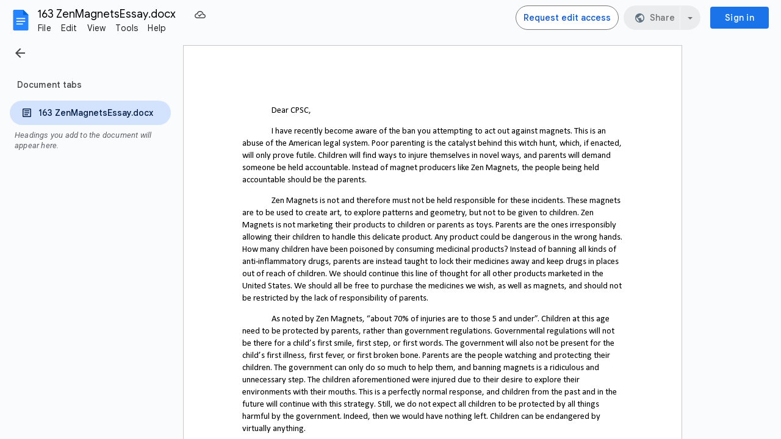

--- FILE ---
content_type: text/javascript
request_url: https://docs.google.com/static/document/client/js/776552886-client_js_prod_kix_nestedsketchycore.js
body_size: 96810
content:
this._$kx=this._$kx||{};(function(_){var window=this;
_.LI(_.g5a);
var SPf,TPf,UPf,VPf,XPf,cQf,dQf,eQf,gQf,hQf,iQf,jQf,kQf,lQf,nQf,oQf,pQf,qQf,rQf,sQf,tQf,wQf,FQf,qRf,sRf,tRf,vRf,wRf,xRf,yRf,ARf,BRf,DRf,ERf,GRf,HRf,JRf,MRf,PRf,QRf,SRf,TRf,VRf,WRf,YRf,ZRf,$Rf,gSf,pSf,tSf,wSf,xSf,ySf,CSf,DSf,NSf,OSf,QSf,YSf,fTf,gTf,hTf,jTf,kTf,nTf,pTf,rTf,sTf,ITf,KTf,MTf,NTf,OTf,PTf,QTf,RTf,STf,TTf,UTf,VTf,WTf,XTf,YTf,hUf,iUf,jUf,nUf,uUf,tUf,xUf,yUf,HUf,NUf,QUf,dVf,gVf,hVf,iVf,mVf,uVf,yVf,zVf,KVf,YVf,gWf,BWf,GWf,HWf,IWf,JWf,LWf,NWf,gXf,pXf,vXf,yXf,AXf,EXf,FXf,IXf,JXf,KXf,LXf,MXf,NXf,
OXf,PXf,QXf,SXf,WXf,YXf,bYf,cYf,hYf,jYf,kYf,lYf,qYf,rYf,tYf,uYf,yYf,EYf,MYf,PYf,IYf,QYf,YYf,VYf,gZf,dZf,jZf,kZf,nYf,yZf,FZf,EZf,KZf,MZf,NZf,LZf,OZf,PZf,RZf,SZf,UZf,VZf,WZf,YZf,ZZf,$Zf,i_f,j_f,k_f,l_f,m_f,o_f,p_f,q_f,v_f,w_f,z_f,A_f,E_f,J_f,R_f,uL,S_f,V_f,X_f,b0f,d0f,j0f,l0f,m0f,n0f,o0f,p0f,q0f,zL,r0f,s0f,w0f,x0f,y0f,z0f,A0f,B0f,C0f,D0f,E0f,F0f,G0f,H0f,I0f,J0f,L0f,O0f,Q0f,Z0f,$0f,c1f,d1f,e1f,g1f,j1f,l1f,n1f,o1f,w1f,E1f,J1f,K1f,L1f,M1f,O1f,P1f,Q1f,R1f,S1f,U1f,V1f,W1f,X1f,Y1f,Z1f,$1f,a2f,c2f,d2f,e2f,
l2f,n2f,p2f,r2f,v2f,C2f,H2f,L2f,O2f,Z2f,R2f,k3f,o3f,p3f,v3f,A3f,B3f,C3f,G3f,L3f,F3f,S3f,W3f,k4f,m4f,q4f,s4f,t4f,u4f,v4f,y4f,D4f,F4f,E4f,G4f,K4f,N4f,O4f,P4f,Q4f,S4f,U4f,T4f,R4f,X4f,Z4f,c5f,i5f,k5f,s5f,w5f,x5f,B5f,E5f,F5f,G5f,C5f,H5f,M5f,N5f,O5f,P5f,Q5f,R5f,T5f,U5f,V5f,W5f,X5f,Z5f,Y5f,a6f,e6f,c6f,j6f,r6f,s6f,t6f,v6f,u6f,x6f,z6f,y6f,E6f,G6f,I6f,A6f,H6f,C6f,J6f,K6f,L6f,D6f,B6f,p6f,V6f,c7f,l7f,o7f,v7f,D7f,G7f,I7f,J7f,U7f,F6f,$7f,m6f,n6f,g8f,$L,i8f,h8f,j8f,n8f,aM,bM,r8f,s8f,B8f,w8f,O8f,P8f,t8f,v8f,u8f,
p8f,Q8f,x8f,y8f,z8f,A8f,R8f,S8f,T8f,Z8f,b9f,c9f,e9f,h9f,l8f,k9f,l9f,n9f,q9f,r9f,w9f,v9f,t9f,s9f,u9f,z9f,A9f,I9f,y9f,x9f,L9f,M9f,N9f,O9f,P9f,cM,R9f,S9f,T9f,V9f,W9f,Y9f,Z9f,b$f,c$f,d$f,e$f,N$f,O$f,P$f,j$f,i$f,k$f,l$f,m$f,R$f,n$f,o$f,q$f,T$f,V$f,U$f,p$f,g$f,W$f,r$f,s$f,f$f,X$f,t$f,u$f,v$f,w$f,x$f,y$f,z$f,A$f,B$f,aag,Z$f,$$f,C$f,bag,cag,h$f,D$f,fag,eag,E$f,F$f,G$f,H$f,I$f,hag,J$f,K$f,L$f,M$f,zag,Bag,sbg,tbg,Cag,Dag,Eag,Fag,Gag,obg,pbg,ubg,Iag,Hag,vbg,wbg,Jag,Kag,Lag,Mag,Nag,Oag,Qag,Pag,Rag,Sag,Tag,qbg,
Uag,Vag,Wag,Xag,Yag,Zag,$ag,abg,bbg,cbg,dbg,xbg,ebg,fbg,gbg,Abg,hbg,ibg,jbg,zbg,ybg,kbg,lbg,mbg,nbg,Cbg,bUf,YWf,DXf,rXf,tXf,PWf,Z7f,f6f,aXf,N1f,r3f,s3f,IZf,B1f,C1f,ZWf,HYf,uZf,M7f,O7f,P7f,oZf,Dbg,Fbg,Hbg,v1f,oUf,jVf,tVf,sVf,rVf,qVf,pVf,oVf,nVf,WVf,ZVf,$Vf,uWf,zWf,lZf,vYf,a_f,f_f,r_f,s_f,t_f,x_f,e_f,c_f,g_f,I5f,Lbg,O_f,P_f,R3f,H4f,J4f,P6f,Q6f;_.RPf="#FFFFFF00";SPf="%s already belongs to %s";TPf="%s is not an allowed shape property for a Group.";UPf="%s is not an allowed shape property for a MediaClip.";
VPf=", exitAnimation=";_.WPf="100";_.IK="11";_.JK="16";_.KK="24";XPf=":animation";_.YPf=":background";_.ZPf=":document";_.$Pf=":guide";_.aQf=":mediaClip";_.bQf="Document does not contain MediaClip with ID %s";cQf="Enter direction %s is not supported for animation type %s.";dQf="Existing page with duplicate id is a layout with master id: ";eQf="Existing page with duplicate id is a slide page with master id: ";_.fQf="HF`";gQf="Illegal id: %s";hQf="Invalid nesting level: %s";iQf="Not a shape: %s";
jQf="OBJECT_WITH_CAPTION_TEXT";kQf="ONE_COLUMN_TEXT";lQf="PICTURE_WITH_CAPTION_TEXT";_.mQf="SECTION_HEADER";nQf="SECTION_TITLE_AND_DESCRIPTION";oQf="SPLIT_TITLE_AND_BODY";pQf="TITLE_AND_BODY";qQf="TITLE_AND_TWO_COLUMNS";rQf="TWO_OBJECTS_WITH_TEXT";sQf="Transform %s is not valid for object %s";tQf="VERTICAL_TITLE_AND_VERTICAL_TEXT";_.uQf="bodyPlaceholderListEntity";_.vQf="empty";wQf="index %s is out of bounds";_.xQf="properties";_.yQf="sketchy-addAnimation";_.zQf="sketchy-addEntity";_.AQf="sketchy-addListEntity";
_.BQf="sketchy-addMediaClip";_.LK="sketchy-addPage";_.CQf="sketchy-animationProperies";_.DQf="sketchy-background";_.EQf="sketchy-changeShape";FQf="sketchy-convert_shape_text_props";_.MK="sketchy-deleteColumn";_.GQf="sketchy-deleteEntity";_.HQf="sketchy-deleteListEntity";_.NK="sketchy-deleteRow";_.IQf="sketchy-deleteText";_.JQf="sketchy-documentProperties";_.KQf="sketchy-documentSize";_.LQf="sketchy-emcmsm";_.MQf="sketchy-emsm";_.NQf="sketchy-evt";_.OK="sketchy-group";_.OQf="sketchy-groupProperties";
_.PK="sketchy-insertColumn";_.QK="sketchy-insertRow";_.PQf="sketchy-insertTable";_.QQf="sketchy-insertText";_.RQf="sketchy-jointanimation-breathe";_.SQf="sketchy-jointanimation-elastic-slide";_.TQf="sketchy-jointanimation-fade";_.UQf="sketchy-jointanimation-flicker";_.VQf="sketchy-jointanimation-fly";_.RK="sketchy-jointanimation-none";_.WQf="sketchy-jointanimation-pop";_.XQf="sketchy-jointanimation-rise";_.YQf="sketchy-jointanimation-scale";_.ZQf="sketchy-jointanimation-shake";_.$Qf="sketchy-jointanimation-slide";
_.aRf="sketchy-jointanimation-spin";_.bRf="sketchy-jointanimation-stomp";_.cRf="sketchy-jointanimation-toaster";_.dRf="sketchy-jointanimation-twist";_.eRf="sketchy-jointanimation-typewriter";_.fRf="sketchy-jointanimation-zoom";_.gRf="sketchy-kixInSketchy";_.hRf="sketchy-live-pointer-coordinates";_.iRf="sketchy-mediaClipProperties";_.jRf="sketchy-mergeCellRange";_.kRf="sketchy-moveAnimation";_.lRf="sketchy-movePage";_.mRf="sketchy-pageProperties";_.nRf="sketchy-pathProperties";_.oRf="sketchy-removeAnimation";
_.pRf="sketchy-removeMediaClip";_.SK="sketchy-removePage";qRf="sketchy-selection";_.rRf="sketchy-selection-animation";sRf="sketchy-selection-animation-empty";tRf="sketchy-selection-animation-impl";_.uRf="sketchy-selection-currentPage";vRf="sketchy-selection-currentPage-empty";wRf="sketchy-selection-currentPage-impl";xRf="sketchy-selection-live-pointer-coordinates-empty";yRf="sketchy-selection-live-pointer-coordinates-impl";_.zRf="sketchy-selection-mediaClip";ARf="sketchy-selection-mediaClip-empty";
BRf="sketchy-selection-mediaClip-impl";_.CRf="sketchy-selection-page";DRf="sketchy-selection-page-empty";ERf="sketchy-selection-page-impl";_.FRf="sketchy-selection-pageCursor";GRf="sketchy-selection-pageCursor-empty";HRf="sketchy-selection-pageCursor-impl";_.IRf="sketchy-selection-pathPoint";JRf="sketchy-selection-pathPoint-empty";_.KRf="sketchy-selection-pathPoint-impl";_.LRf="sketchy-selection-playhead";MRf="sketchy-selection-playhead-empty";_.NRf="sketchy-selection-playhead-impl";_.ORf="sketchy-selection-shape";
PRf="sketchy-selection-shape-empty";QRf="sketchy-selection-shape-impl";_.RRf="sketchy-selection-tableBorder";SRf="sketchy-selection-tableBorder-empty";TRf="sketchy-selection-tableBorder-impl";_.URf="sketchy-selection-tableCell";VRf="sketchy-selection-tableCell-empty";WRf="sketchy-selection-tableCell-impl";_.XRf="sketchy-selection-text";YRf="sketchy-selection-text-empty";ZRf="sketchy-selection-text-impl";$Rf="sketchy-selection-unknown";_.aSf="sketchy-shapeProperties";_.bSf="sketchy-styleText";
_.cSf="sketchy-tetherEntity";_.dSf="sketchy-transform";_.eSf="sketchy-transition";_.fSf="sketchy-ungroup";gSf="sketchy-unifiedText";_.hSf="sketchy-unmergeCellRange";_.iSf="sketchy-updateAltText";_.jSf="sketchy-updateColumnWidths";_.kSf="sketchy-updateEntity";_.lSf="sketchy-updateListEntity";_.mSf="sketchy-updateRowHeights";_.nSf="sketchy-updateTableBorderStyles";_.oSf="sketchy-updateTableCellProperties";pSf="sketchy-zOrder";_.TK="wk";
_.UK=function(a,c,e,f){_.ms(a!==_.hg,"St");return new _.tFd(a,c,e,!0===f)};_.Z=function(a,c){return _.Ujb[a]=c};_.VK=function(a,c,e){this.H=this.D=this.F=0;if(a<0)throw _.Co("Ge`"+a).Ca;if(c<0)throw _.Co("He`"+c).Ca;this.F=a;this.D=c;this.H=e};_.WK=function(a){return a.H==0};_.qSf=function(a,c){return a.D<=c.D&&a.J>=c.J&&a.F<=c.F&&a.H>=c.H};
_.rSf=function(a,c){for(var e=[],f=a.D;f<=a.J;f=f+1|0)for(var g=a.F;g<=a.H;g=g+1|0){if(g!=a.H&&(f>a.D&&f<a.J||!c)){var h=e,k=new _.VK(f,g,0);h.push(k)}f!=a.J&&(g>a.F&&g<a.H||!c)&&(h=e,k=new _.VK(f,g,1),h.push(k))}return e};_.sSf=function(a){return _.rSf(a,!1)};tSf=function(a,c){for(var e=[],f=0;f<a;f=f+1|0){var g=e,h=c();g.push(h)}return e};_.uSf=function(a){return a instanceof _.OF};_.XK=function(a,c){if(a.qZb===_.II)a.qZb=c;else throw Error("AH");};_.vSf=function(a){return""+a};
wSf=function(a,c){a.D.push(c);return a};xSf=function(a,c){a.D.push(c);return a};_.YK=function(a){return _.Vt(a)};ySf=_.u();_.zSf=function(){var a=new ySf;a.D={};return a};_.ASf=function(a,c,e){return a.put(""+c,e)};_.ZK=function(a,c,e){return a.put(""+c,e)};_.BSf=function(a,c){for(var e=[],f=0;f<c.length;f++)e.push(a.Lb(c[f]));return e};CSf=function(a,c){var e=a.D-c.D|0;return e!=0?e:a.Di()-c.Di()|0};DSf=function(a,c){this.F=a;this.D=c};
_.$K=function(a,c){var e=a.H,f=a.O;a.H=c.H*e+c.J*f;a.O=c.O*e+c.R*f;e=a.J;f=a.R;a.J=c.H*e+c.J*f;a.R=c.O*e+c.R*f;e=a.D;f=a.F;a.D=c.H*e+c.J*f+c.D;a.F=c.O*e+c.R*f+c.F;return a};_.ESf=function(a){var c=_.pNc(a);return isFinite(c)&&isFinite(a.D)&&isFinite(a.F)&&c!=0};_.FSf=_.u();_.GSf=function(a,c,e){var f=new _.FSf;f.H=a;f.D=c;f.F=e;f.J={};return f};_.HSf=function(a,c){_.ps(_.qSf(_.Bqd(a),c),"The table range extends outside the bounds of this table: %s",c)};
_.ISf=function(a,c,e){if(a==null)throw _.Zsb(_.ns(c,[_.Hp(e)])).Ca;};_.JSf=function(a,c,e){if(!a)throw _.Po(_.ns(c,[_.Hp(e)])).Ca;};_.KSf=function(a){if(!a)return 0;for(var c=a.length,e=1,f=0;f<c;f=f+1|0)e=Math.imul(31,e)+(a[f]!=null?+a[f]|0:0)|0;return e};_.LSf=function(a){a:for(var c=0;c<a.length;c=c+1|0)if(a[c]==null||!_.yGb(a,c))break a;return a};_.aL=function(a,c){a%=c;return a*c<0?a+c:a};_.MSf=function(a,c,e,f,g,h){e=""+e;g=""+g;var k={};_.Ot(k,""+a,c);_.Ot(k,e,f);_.Ot(k,g,h);return k};
NSf=function(a,c){(0,_.Vw)();return c>0&&c<a.length&&_.cxb(a.charCodeAt(c-1|0))&&_.dxb(a.charCodeAt(c))?c-1|0:c};OSf=function(a,c){return _.To(a,NSf(a,0),NSf(a,c))};_.PSf=function(a,c,e){(0,_.Vw)();return a.length<=c?a:e?_.R(OSf(a,c-1|0))+"\u2026":OSf(a,c)};QSf=function(a,c,e){if(_.tRb(a))return a=_.HRb(a),a=_.vRb(a),_.To(a,c,e);throw _.Jo("$b`"+_.R(a)).Ca;};_.RSf=function(a){(0,_.Cx)();return QSf(a,0,7)};_.SSf=function(a){(0,_.Cx)();return QSf(a,7,9)};
_.TSf=function(a,c){var e={};e[a]=!0;e[c]=!0;return e};_.USf=function(a,c,e,f){var g={};g[a]=!0;g[c]=!0;g[e]=!0;g[f]=!0;return g};_.VSf=function(a,c){(0,_.z0b)();_.B0b.contains(c)||(a+=c/1E9|0,c=c%1E9|0);a>0&&c<0&&(c=c+1E9|0,a--);a<0&&c>0&&(c=c-1E9|0,a++);return new _.x0b(a,c)};_.WSf=function(a){(0,_.z0b)();return _.VSf(Math.floor(a/1E3),_.Vo(a%1E3*1E6))};_.XSf=function(a,c){(0,_.M1b)();return _.VSf(c.getSeconds()-a.getSeconds(),c.D-a.D|0)};YSf=function(a,c){this.D=a;this.F=c};
_.ZSf=function(a,c){a*=c;return new YSf(a+c/2,a+c)};_.bTf=function(a,c,e,f){e=_.ZSf(c,e);f=f?$Sf:aTf;a.D=+f[c%f.length|0]|0;a.J=e.F;a.R=e.D;return a};_.cTf=function(a,c,e){var f=_.v$b();return _.bTf(f,a,c,e)};_.dTf=function(a,c){for(var e=0;e<a.length;e=e+1|0)if(_.S(a[e],c))return e;return-1};_.eTf=function(){return new _.hD(null)};fTf=function(a,c){for(var e=0;e<a.length;e=e+1|0)if(_.ms(a[e]!=null,"yk"),(+a[e]|0)in c)return!1;return!0};
gTf=function(a,c,e,f,g){c=!0===g?c:_.Cs(c);e=!0===g?e:a(e);a=c;var h=e;_.ms(fTf(a,h),"vk");if(f){_.ms(fTf(a,f),_.TK);a:{for(k in h)if(k in f){var k=!1;break a}k=!0}_.ms(k,"xk")}k=null;if(f){k={};g=!0!==g;for(var l in f){var q=_.Gp(l);h=f[q];h.D===_.Xj?(g||(e=_.Vt(e),g=!0),a=e,h=h.getValues(),_.Pt(a,q,h)):_.Pt(k,q,f[q])}}return _.GSf(c,e,k)};hTf=_.yl("F");_.iTf=function(a,c){this.D=a;this.F=c};jTf=function(a){return a.F==1&&a.Co()==0};
_.lTf=function(a,c,e){kTf();this.F=0;this.H=a;this.D=_.ts(c);this.F=e};kTf=function(){kTf=_.u();mTf=new _.lTf(0,_.Du(_.Bu()),1)};
_.oTf=function(a,c,e,f,g,h,k,l){nTf();this.V=_.ts(a);this.R=_.ts(c);this.F=_.ts(e);this.W=_.ts(f);this.D=g;this.H=h;this.J=k;this.O=l;_.ms(this.F.D.length==this.W.D.length&&(!this.D||this.F.D.length==this.D.D.length)&&(!this.H||this.F.D.length==this.H.D.length)&&(!this.J||this.F.D.length==this.J.D.length)&&(!this.O||this.F.D.length==this.O.D.length),"Pp");_.ms((a.D.length%3|0)==0,"Qp");_.ms(jTf(this.V),"Rp");_.ms(jTf(this.R),"Sp")};
nTf=function(){nTf=_.u();new _.oTf((kTf(),mTf),mTf,mTf,mTf,null,null,null,null)};_.qTf=function(a,c,e,f,g,h){pTf();this.D=_.ts(a);this.O=_.ts(c);this.R=_.ts(e);this.H=f;this.J=g;this.F=h;_.ms(this.D.D.length==this.O.D.length&&this.D.D.length==this.R.D.length&&(!this.H||this.D.D.length==this.H.D.length)&&(!this.J||this.D.D.length==this.J.D.length)&&(!this.F||this.D.D.length==this.F.D.length),"Tp")};pTf=function(){pTf=_.u();new _.qTf((kTf(),mTf),mTf,mTf,null,null,null)};
rTf=function(a){var c=_.Jt(a,0),e=_.YHb(a[1]);return new _.lTf(c,e,_.Jt(a,2))};_.tTf=function(a){sTf();this.D=a};sTf=function(){sTf=_.u();uTf=new _.tTf(_.IHb(_.Go([0],_.uub,_.vub)))};_.vTf=_.u();
_.wTf=function(){_.wTf=_.u();xTf=_.fu(_.eu(_.eu(_.eu(_.eu(_.eu(_.eu(_.eu(_.eu(_.eu(_.eu(_.nHb(_.EEb),_.Hp(0),_.Cp(0,_.vTf)),_.Hp(1),_.Cp(1,_.vTf)),_.Hp(2),_.Cp(2,_.vTf)),_.Hp(3),_.Cp(3,_.vTf)),_.Hp(4),_.Cp(4,_.vTf)),_.Hp(5),_.Cp(5,_.vTf)),_.Hp(6),_.Cp(6,_.vTf)),_.Hp(7),_.Cp(7,_.vTf)),_.Hp(8),_.Cp(8,_.vTf)),_.Hp(9),_.Cp(9,_.vTf)))};_.yTf=function(a){(0,_.wTf)();return _.Ep(_.us(_.Cp(_.Ep(xTf.get(_.Hp(a))),_.vTf),"Wp"))};_.zTf=function(){this.J=0};
_.ATf=function(a,c,e,f){var g=new _.zTf;g.D=a;g.H=c;g.F=e;g.J=f;a&&(_.ms(g.F===3||g.F===4?!!g.D.D:!g.D.D,"Xp"),_.ms(!g.D.H&&!g.D.J&&!g.D.O,"Yp"));return g};_.BTf=function(){_.BTf=_.u();_.ATf(null,(sTf(),uTf),1,0)};_.DTf=function(a){(0,_.CTf)();this.D=a};_.CTf=function(){_.CTf=_.u();_.ETf=new _.DTf(_.IHb(_.Go([0],_.uub,_.vub)))};
_.bL=function(a){for(var c=1.7976931348623157E308,e=1.7976931348623157E308,f=-1.7976931348623157E308,g=-1.7976931348623157E308,h=0,k=a.length;h<k;h=h+2|0){var l=a[h];l==null&&(l=NaN);var q=a[h+1|0];q==null&&(q=NaN);c=Math.min(c,l);e=Math.min(e,q);f=Math.max(f,l);g=Math.max(g,q)}return[c,e,f,g]};_.FTf=function(a,c){return new _.LE(a.x-c.x,a.y-c.y)};_.GTf=function(a,c){return a.x*c.x+a.y*c.y};_.HTf=function(a,c){return a.scale(c,null)};ITf=function(){this.D={};this.F={}};
_.JTf=function(a){var c=new ITf,e;for(e in a)c.put(e,a[e]);return c};KTf=function(a,c,e){for(var f=[],g=0;g<a;g=g+1|0){var h=f,k=tSf(c,e);h.push(k)}return f};_.LTf=function(a,c,e){return new _.Aqd(KTf(a,c,function(){return e}))};MTf=function(a){_.zqd(this,a)};
NTf=function(a,c,e){var f=c?a.ce():a.Ge(),g=c?a.Ge():a.ce();if(e!=0&&e!=(f-1|0)){f=[];for(var h=null,k=0;k<g;k=k+1|0){var l=c?e:k,q=c?k:e,r=c?a.Nc(l-1|0,q):a.Nc(l,q-1|0),w=a.Nc(l,q);l=c?a.Nc(l+1|0,q):a.Nc(l,q+1|0);w!=null&&l!=null&&r!=null&&l.ah()==1&&(l=l.Pr(),_.S(l,r)||_.S(l,r.Pr()))&&(w.NC(l),_.S(l,h)||(h=l,f.push(l)))}for(a=0;a<f.length;a++)e=f[a],e!=null&&(c?e.kEa(e.Ne()+1|0):e.jEa(e.Xe()+1|0))}};OTf=function(a,c){return a.some(function(e){return _.S(e,c)})};
PTf=function(a){for(var c=[],e=null,f=0;f<a.length;f++){var g=a[f];g!=null&&(g=g.ah()!=1?g:g.Pr(),_.S(g,e)||(c.push(g),e=g))}return c};QTf=function(a,c){this.D={};this.J=a;this.H=c};RTf=function(){this.F=!1};STf=function(a){var c=new RTf;c.D=a;c.F=!1;return c};TTf=function(a){a.F||(a.D=a.D.copy(),a.F=!0)};UTf=function(a){this.D={};this.F=a};VTf=_.u();WTf=_.u();XTf=_.u();YTf=_.u();_.ZTf=function(){_.ZTf=_.u();_.$Tf=new _.tgc(_.bg)};
_.aUf=function(){_.aUf=_.u();_.Rs(_.Ps(_.Ps(_.Ps(_.Ps(_.Is(_.Js(),bUf),_.BQf),_.OQf),_.iRf),_.pRf));_.cUf=bUf;_.Rs(_.Ps(_.Is(_.Js(),_.cUf),_.Aoa))};_.cL=function(a,c){this.D=a;this.F=c};_.eUf=function(a,c){(0,_.dUf)();this.D=0;if(c==null&&a==1||c!=null&&a!=1)throw _.Co("tB`"+a).Ca;this.D=a;this.F=c};_.dUf=function(){_.dUf=_.u();_.fUf=new _.eUf(2,null);_.gUf=new _.eUf(0,null)};hUf=function(a,c,e){this.H=a;this.D=c;this.F=e};iUf=function(a,c){this.D=a;this.F=c};_.dL=function(a,c){this.R=a;this.Ya=c};
jUf=function(a,c){_.dL.call(this,a,c)};_.kUf=function(){_.dL.call(this,sRf,_.rRf)};_.lUf=function(){_.lUf=_.u();_.mUf=new _.kUf};_.eL=_.u();nUf=function(){nUf=_.u();oUf=[_.Cp(_.rRf,_.eL),_.Cp(_.uRf,_.eL),_.Cp(_.hRf,_.eL),_.Cp(_.zRf,_.eL),_.Cp(_.CRf,_.eL),_.Cp(_.FRf,_.eL),_.Cp(_.IRf,_.eL),_.Cp(_.LRf,_.eL),_.Cp(_.ORf,_.eL),_.Cp(_.RRf,_.eL),_.Cp(_.URf,_.eL),_.Cp(_.XRf,_.eL)]};
_.pUf=function(a){nUf();for(var c=0;c<oUf.length;c=c+1|0){var e=_.Ep(oUf[c]);if(_.S(e,a))return e}throw _.Co("yB`"+_.R(a)).Ca;};_.qUf=function(){_.dL.call(this,vRf,_.uRf)};_.rUf=function(){_.rUf=_.u();_.sUf=new _.qUf};uUf=function(){tUf();_.dL.call(this,xRf,_.hRf)};tUf=function(){tUf=_.u();vUf=new uUf};_.wUf=function(){tUf();return vUf};xUf=function(a,c){_.dL.call(this,a,c)};yUf=function(){_.dL.call(this,ARf,_.zRf)};_.zUf=function(){_.zUf=_.u();_.AUf=new yUf};_.BUf=function(){_.dL.call(this,GRf,_.FRf)};
_.CUf=function(){_.CUf=_.u();_.DUf=new _.BUf};_.EUf=function(){_.dL.call(this,DRf,_.CRf)};_.FUf=function(){_.FUf=_.u();_.GUf=new _.EUf};HUf=function(){_.dL.call(this,JRf,_.IRf)};_.IUf=function(){_.IUf=_.u();_.JUf=new HUf};_.KUf=function(){_.dL.call(this,MRf,_.LRf)};_.LUf=function(){_.LUf=_.u();_.MUf=new _.KUf};NUf=function(){_.dL.call(this,PRf,_.ORf)};_.OUf=function(){_.OUf=_.u();_.PUf=new NUf};QUf=function(){_.dL.call(this,SRf,_.RRf)};_.RUf=function(){_.RUf=_.u();_.SUf=new QUf};
_.TUf=function(){_.dL.call(this,VRf,_.URf)};_.UUf=function(){_.UUf=_.u();_.VUf=new _.TUf};_.WUf=function(){_.dL.call(this,YRf,_.XRf)};_.XUf=function(){_.XUf=_.u();_.YUf=new _.WUf};_.ZUf=function(){_.ZUf=_.u();_.$Uf=[_.Cp(_.rRf,_.eL),_.Cp(_.hRf,_.eL),_.Cp(_.IRf,_.eL),_.Cp(_.ORf,_.eL),_.Cp(_.RRf,_.eL),_.Cp(_.URf,_.eL),_.Cp(_.XRf,_.eL)]};_.aVf=function(a,c,e){_.dL.call(this,ZRf,_.XRf);this.ea=a;this.J=c;this.wa=e};
_.fL=function(a){this.F=((0,_.lUf)(),_.mUf);this.H=((0,_.rUf)(),_.sUf);this.J=_.wUf();this.O=((0,_.zUf)(),_.AUf);this.V=((0,_.FUf)(),_.GUf);this.R=((0,_.CUf)(),_.DUf);this.W=((0,_.IUf)(),_.JUf);this.D=((0,_.LUf)(),_.MUf);this.ea=((0,_.OUf)(),_.PUf);this.ma=((0,_.RUf)(),_.SUf);this.qa=((0,_.UUf)(),_.VUf);this.wa=((0,_.XUf)(),_.YUf);a&&(this.F=a.bb,this.H=a.J,this.J=a.Ae,this.O=a.Qa,this.V=a.wa,this.R=a.Ya,this.W=a.Tb,this.D=a.hc,this.ea=a.ea,this.ma=a.ib,this.qa=a.Ia,this.wa=a.Uj())};
_.bVf=function(a,c){var e;switch(e=_.pUf(c.Pn()),e){case _.rRf:a.F=c;break;case _.uRf:a.H=c;break;case _.hRf:a.J=c;break;case _.zRf:a.O=c;break;case _.CRf:a.V=c;break;case _.FRf:a.R=c;break;case _.IRf:a.W=c;break;case _.LRf:a.D=c;break;case _.ORf:a.ea=c;break;case _.RRf:a.ma=c;break;case _.URf:a.qa=c;break;case _.XRf:a.wa=c}};_.cVf=function(a,c){a.H=c;return a};
dVf=function(a){(0,_.ZUf)();this.R=qRf;this.bb=a.F;this.J=a.H;this.Ae=a.J;this.Qa=a.O;this.wa=a.V;this.Ya=a.R;this.Tb=a.W;this.hc=a.D;this.ea=a.ea;this.ib=a.ma;this.Ia=a.qa;this.Pd=a.wa;this.Hb=[];this.Hb.push(this.bb);this.Hb.push(this.J);this.Hb.push(this.Ae);this.Hb.push(this.Qa);this.Hb.push(this.wa);this.Hb.push(this.Ya);this.Hb.push(this.Tb);this.Hb.push(this.hc);this.Hb.push(this.ea);this.Hb.push(this.ib);this.Hb.push(this.Ia);this.Hb.push(this.Pd);a=this.Hb;for(var c=0;c<a.length;c++)a[c].validate(this)};
_.eVf=function(){return new _.fL(null)};gVf=function(a,c){return _.fVf(a,c)};hVf=_.u();iVf=function(){iVf=_.u();jVf=new hVf};_.kVf=function(){return iVf(),jVf};_.lVf=_.u();mVf=function(){mVf=_.u();nVf=oVf=pVf=qVf=rVf=sVf=tVf=null};uVf=function(a){for(var c=[],e=0;e<a.length;e=e+1|0)c.push(e),_.Kt(c,a[e]);return c};_.wVf=function(a,c,e,f){(0,_.vVf)();this.J=!1;this.H=_.ct(a);this.D=c==null?null:_.ct(c);this.F=e==null?null:_.ct(e);this.J=f;this.D==null&&this.F==null||_.ms(this.H==1,"yC")};
_.vVf=function(){_.vVf=_.u();_.xVf=new _.wVf(_.Hp(0),null,null,!1)};yVf=_.u();zVf=_.yl("D");_.AVf=_.yl("D");_.BVf=_.yl("D");_.CVf=_.yl("D");_.DVf=_.yl("D");_.EVf=_.yl("D");_.FVf=_.yl("D");_.GVf=_.yl("D");_.HVf=_.yl("D");_.IVf=_.yl("D");_.JVf=_.yl("D");KVf=function(a,c){this.D=0;this.F=a;_.ms(c>=1E3&&c<=1E4,"zC");this.D=c};_.LVf=function(a,c,e){KVf.call(this,a,c);this.H=e};_.MVf=function(a,c){KVf.call(this,a,c)};_.NVf=function(a,c){KVf.call(this,a,c)};_.OVf=function(a,c){KVf.call(this,a,c)};
_.PVf=function(a,c){KVf.call(this,a,c)};
_.gL=function(){_.gL=_.u();_.QVf=_.zSf().put(_.RK,0).put(_.TQf,6).put(_.$Qf,21).put(_.UQf,23).put(_.XQf,25).put(_.YQf,27).put(_.WQf,29).put(_.RQf,31).put(_.ZQf,33).put(_.aRf,35).put(_.eRf,37).put(_.bRf,54).put(_.cRf,56).put(_.SQf,58).put(_.dRf,60).put(_.fRf,17).va();_.RVf=_.zSf().put(_.RK,1).put(_.TQf,7).put(_.$Qf,22).put(_.UQf,24).put(_.XQf,26).put(_.YQf,28).put(_.WQf,30).put(_.RQf,32).put(_.ZQf,34).put(_.aRf,36).put(_.eRf,38).put(_.bRf,55).put(_.cRf,57).put(_.SQf,59).put(_.dRf,61).put(_.fRf,18).va();
_.ASf(_.ASf(_.ASf(_.ASf(_.zSf(),3,12),4,10),2,14),1,8).va();_.ASf(_.ASf(_.ASf(_.ASf(_.zSf(),4,13),3,11),1,15),2,9).va();_.SVf=_.zSf().put(_.RK,0).put(_.TQf,800).put(_.$Qf,800).put(_.UQf,1E3).put(_.XQf,800).put(_.YQf,800).put(_.WQf,800).put(_.RQf,3E3).put(_.ZQf,2E3).put(_.aRf,800).put(_.eRf,2E3).put(_.bRf,800).put(_.cRf,800).put(_.SQf,800).put(_.dRf,800).va();_.TVf=_.zSf().put(_.RK,0).put(_.TQf,0).put(_.$Qf,4).put(_.UQf,0).put(_.XQf,1).put(_.YQf,0).put(_.WQf,0).put(_.RQf,0).put(_.ZQf,0).put(_.aRf,
0).put(_.eRf,0).put(_.bRf,0).put(_.cRf,1).put(_.SQf,4).put(_.dRf,0).put(_.fRf,0).put(_.VQf,4).va();_.UVf=_.Zu().put(_.RK,_.Mx(0)).put(_.TQf,_.Mx(0)).put(_.$Qf,_.TSf(3,4)).put(_.UQf,_.Mx(0)).put(_.XQf,_.TSf(1,2)).put(_.YQf,_.Mx(0)).put(_.WQf,_.Mx(0)).put(_.RQf,_.Mx(0)).put(_.ZQf,_.Mx(0)).put(_.aRf,_.Mx(0)).put(_.eRf,_.Mx(0)).put(_.bRf,_.Mx(0)).put(_.cRf,_.TSf(1,2)).put(_.SQf,_.TSf(3,4)).put(_.dRf,_.Mx(0)).put(_.fRf,_.Mx(0)).put(_.VQf,_.USf(1,2,3,4)).va();_.VVf=_.Zu().put(_.TQf,.25).put(_.$Qf,.15).put(_.XQf,
.15).put(_.YQf,.15).put(_.WQf,.15).put(_.eRf,1).put(_.bRf,.15).put(_.SQf,.15).put(_.cRf,.15).va();WVf=_.USf(1,2,3,4);_.Zu().put(_.RK,_.Mx(1)).put(_.TQf,WVf).put(_.$Qf,WVf).put(_.XQf,WVf).put(_.YQf,WVf).put(_.WQf,WVf).put(_.UQf,_.Mx(1)).put(_.RQf,_.Mx(1)).put(_.ZQf,_.Mx(1)).put(_.aRf,_.Mx(1)).put(_.eRf,{2:!0,3:!0,4:!0}).put(_.bRf,WVf).put(_.cRf,WVf).put(_.SQf,WVf).put(_.VQf,WVf).put(_.fRf,WVf).put(_.dRf,_.Mx(1)).va();_.XVf=_.Kx().add(_.UQf).add(_.RQf).add(_.ZQf).add(_.cRf).add(_.SQf).add(_.dRf).va()};
YVf=function(){YVf=_.u();ZVf=_.Lx(_.Lx(_.Lx(_.Lx(_.Lx(_.Lx(_.Lx(_.Kx(),0),6),21),25),27),29),54).va();$Vf=_.Lx(_.Lx(_.Lx(_.Lx(_.Kx(),1),7),26),28).va()};
_.bWf=function(a,c,e,f){YVf();this.J=this.H=this.F=this.D=0;_.os(a in ZVf,"Enter animation type %s is not allowed for stylized caption line by line animations.",a);_.os(e in $Vf,"Exit animation type %s is not allowed for stylized caption line by line animations.",e);this.D=a;this.F=c;_.RCb(_.MQb(_.ts(_.Ru(((0,_.gL)(),_.UVf),_.ts(_.aWf[a]))),c),cQf,c,a);this.H=e;this.J=f;_.RCb(_.MQb(_.ts(_.Ru(_.UVf,_.ts(_.aWf[e]))),f),"Exit direction %s is not supported for animation type %s.",e,f)};
_.cWf=function(a,c){this.D=a;this.F=c};_.dWf=_.yl("F");_.eWf=function(a){return a instanceof _.dWf};_.fWf=_.u();gWf=function(){gWf=_.u();hWf=_.Lx(_.Lx(_.Lx(_.Lx(_.Kx(),0),6),21),25).va()};_.iWf=function(a,c){gWf();this.F=this.D=0;_.os(a in hWf,"Enter animation type %s is not allowed for stylized caption word enter animations.",a);this.D=a;this.F=c;_.RCb(_.MQb(_.ts(_.Ru(((0,_.gL)(),_.UVf),_.ts(_.aWf[a]))),c),cQf,c,a)};_.jWf=_.yl("D");_.kWf=_.yl("D");
_.mWf=function(a,c,e,f,g){(0,_.lWf)();this.F=this.H=this.J=this.D=this.sL=0;a==1&&(_.ms(f==1,"BC"),_.ms(e==1,"CC"));_.ms(a!=0,"DC");this.sL=a;this.D=c;_.ps(e>=0&&e<=1,"Iteration delay percent must be between 0 and 1, got %s",e);this.J=e;this.H=f;_.ms(g==2||e==1,"EC");this.F=g};_.lWf=function(){_.lWf=_.u();_.nWf=new _.mWf(1,0,1,1,2)};_.oWf=function(a){return _.Wo(a.Gb(0))};_.pWf=function(a){a=a[0];return a==null?null:_.Hp(_.Vo(a))};
_.qWf=function(){_.qWf=_.u();_.rWf=_.Lx(_.Lx(_.Lx(_.Lx(_.Lx(_.Lx(_.Kx(),39),40),41),42),43),44).va();_.sWf=_.Lx(_.Lx(_.Lx(_.Lx(_.Lx(_.Lx(_.Lx(_.Lx(_.Lx(_.Kx(),45),46),47),48),49),50),51),52),53).va();_.tWf=_.Lx(_.Lx(_.Lx(_.Lx(_.Lx(_.Lx(_.Kx(),62),63),64),65),66),67).va();uWf=_.sSb(_.sSb(_.sSb(_.Kx(),_.rWf),_.sWf),_.tWf).va()};_.vWf=function(a){(0,_.qWf)();return a in uWf};
_.wWf=function(a,c){(0,_.qWf)();this.D=a;this.F=c;_.os(_.vWf(this.D),"Invalid animation type: %s",this.D);_.RCb(this.D==this.F.getType(),"Invalid metadata type %s for animation type %s",this.F.getType(),this.D)};_.CWf=function(a,c,e){(0,_.xWf)();this.F=a==null?null:_.ct(a);this.D=c==null?null:_.ct(c);this.H=e?e:_.Ms;_.ps(!_.yWf(this)||_.Vo(this.F)in zWf,"Found invalid enter type: %s",this.F);_.ps(!_.AWf(this)||_.lIb(zWf,_.Vo(this.D)),"Found invalid exit type: %s",this.D);BWf(this)};
_.DWf=function(a,c){return new _.CWf(a,c,null)};_.yWf=function(a){return a.F!=null&&_.Vo(a.F)!=0};_.AWf=function(a){return a.D!=null&&_.Vo(a.D)!=1};_.EWf=function(a){return _.Os(a.H)};BWf=function(a){var c=a.H.filter(function(e){return e.D in _.rWf}).length;_.ms(c<=1,"GC");c=a.H.filter(function(e){return e.D in _.sWf}).length;_.ms(c<=1,"HC");a=a.H.filter(function(e){return e.D in _.tWf}).length;_.ms(a<=1,"IC")};_.xWf=function(){_.xWf=_.u();_.FWf=_.DWf(null,null)};
GWf=function(a){return a>=65&&a<=90||a>=97&&a<=122||a>=48&&a<=57||a==95};HWf=function(a){if(_.iq(a)||!GWf(a.charCodeAt(0)))return!1;for(var c=1;c<a.length;c=c+1|0){var e=a.charCodeAt(c);if(!GWf(e)&&e!=58&&e!=45)return!1}return!0};IWf=function(a){_.ps(a!=null&&HWf(a),"Invalid id %s",a)};JWf=function(a){for(var c=0;c<a.length;c=c+1|0)IWf(a[c])};_.KWf=function(a,c,e){this.D=0;_.ps(HWf(a),gQf,a);_.ms(c!=0,"MC");_.ms(c==1,"NC");_.ps(_.iq(e)||HWf(e),"Illegal image id: %s",e);this.H=a;this.D=c;this.F=e};
_.MWf=function(a,c,e,f){this.F=0;LWf(this,a,c,e,f)};LWf=function(a,c,e,f,g){_.ps(HWf(c),gQf,c);_.ms(f!=0,"JC");_.ms(!_.Ut(g),"KC");_.ms(_.Nt(g)==1,"LC");_.Xu(g,function(h,k){_.SCb(_.gq(k.getId(),h),"Pose id %s does not match key %s",k.getId(),h)});a.H=c;a.J=e;a.F=f;a.D=g};NWf=function(){NWf=_.u();OWf=_.Px(_.LSf(PWf));QWf=_.Px(_.LSf(_.RWf));SWf=_.Px(_.LSf(_.TWf))};_.UWf=function(){this.H=!1};_.VWf=function(a,c,e,f,g){_.cq(c);a.J=c;_.cq(e);a.F=e;_.cq(f);a.D=f;a.H=g};
_.WWf=function(){_.WWf=_.u();XWf=_.Px(_.LSf(YWf))};_.$Wf=function(a,c){(0,_.WWf)();this.D=this.F=0;_.ls(a in XWf);switch(a){case 1:_.os(c>=0&&c<ZWf.length,"Bad adjust value %s",c);break;case 2:_.os(c>=0,"Negative formula reference %s",c)}this.F=a;this.D=c};_.hL=function(a,c){this.F=0;_.ms(c>=0,"OC");_.ls(c==0||!_.iq(a));this.D=a;this.F=c};
_.bXf=function(a){_.os(a.length==aXf.length,"Invalid Font Scheme length: %s",a.length);for(var c=0;c<aXf.length;c=c+1|0){var e=aXf[c],f=a[e];_.ISf(f,"Null font family at index %s",e);_.os(!_.iq(f),"Empty font family at index %s",e);_.os(!_.eq(f,";"),"Font family contains delimiter at index %s",e)}this.D=_.mt(a)};_.iL=function(a,c){this.D=0;if(c<0||c>1)throw _.Co("PC").Ca;this.F=a;this.D=c};_.dXf=function(a,c,e){this.F=0;_.ls(a in cXf);this.D=a;this.F=c;this.H=e};
_.eXf=function(a,c,e){this.H=0;_.os(a<8,"%s is not an adjustment property",a);this.H=a;this.F=c;this.D=e};_.fXf=function(a,c,e,f,g){this.Ikb=a;this.DIa=_.ts(c);this.EIa=_.ts(e);_.ms(!!f||!!g,"SC");this.Kna=f;this.Lna=g};_.hXf=function(a){gXf();this.D=a};gXf=function(){gXf=_.u();iXf=new _.hXf(Infinity)};_.jXf=function(){gXf();return iXf};_.kXf=function(a,c,e,f){this.H=this.F=this.D=this.J=0;if(a<0||c<0||e<0||f<0)throw _.Co("TC`"+a+"`"+c+"`"+e+"`"+f).Ca;this.J=a;this.D=c;this.F=e;this.H=f};
_.lXf=function(a,c){this.D=a;this.F=c};_.mXf=function(a){this.D=_.Vt(a)};_.nXf=function(a){this.D=_.Vt(a)};_.oXf=function(){return new _.lXf(new _.mXf({}),new _.nXf({}))};pXf=function(){pXf=_.u();qXf=_.Px(_.LSf(rXf));sXf=_.Px(_.LSf(tXf))};
_.uXf=function(a,c,e,f,g,h){pXf();this.D=0;this.F=this.H=!1;_.ms(a!=null,"UC");_.ls(a in qXf);for(var k=0,l=0;l<e.length;l=l+2|0)_.ls((+e[l]|0)in sXf),k=k+(+e[l+1|0]|0)|0;_.RCb(k==f.length,"Segments indicate %s vertices, got %s",k,f.length);this.D=a;this.H=c;this.O=e;this.R=f;this.J=g;this.F=h};vXf=function(){vXf=_.u();wXf=_.Px(_.LSf(tXf))};yXf=function(a){vXf();return xXf[a]|0};_.zXf=function(a,c,e,f){vXf();this.D=0;this.saa=!1;_.ls(a in wXf);yXf(a);this.D=a;this.jZ=c;this.O1=e;this.saa=f};
_.CXf=function(a){AXf();this.D=0;_.ls(a in BXf);this.D=a};AXf=function(){AXf=_.u();BXf=_.Px(_.LSf(DXf));new _.CXf(0)};EXf=function(a){return[_.pu(a.zt(),4),_.pu(a.Yy(),4),_.pu(a.Ey(),4),_.pu(a.ir(),4),_.pu(a.D,4),_.pu(a.F,4)]};FXf=function(a){return new _.xC(a[0],a[1],a[2],a[3],a[4],a[5])};_.GXf=function(a){return[a.width,a.height]};_.HXf=function(a){return new _.cr(a[0],a[1])};IXf=function(a){return a?[a.D,a.F]:null};JXf=function(a){return a?new _.NA(a[0],a[1]):null};
KXf=function(a,c,e){switch(a){case _.Xj:return _.y$b(e);case _.zh:return _.z$b(_.Vo(c),e[0]);case _.De:return _.B$b(_.Vo(c));case _.Ij:return _.A$b(_.Vo(c),e[0]);case _.e7a:return _.C$b(_.Vo(c));case _.tib:return _.D$b(_.Vo(c));default:throw _.Zo("Bk`"+_.R(a)).Ca;}};LXf=function(a){return[a.D,a.Di(),a.Ne(),a.Xe()]};MXf=function(a){return new _.PA(a[0],a[1],a[2],a[3])};NXf=function(a){var c=[],e;for(e in a){var f=_.Ro(e);c.push(f);c.push(a[e]|0)}return c};
OXf=function(a){for(var c={},e=0;e<a.length;e=e+2|0)c[a[e]]=a[e+1|0];return c};PXf=function(a){return a?[a.Gb(),a.F.getType(),a.F.D,a.D.getType(),a.D.D]:null};QXf=function(a){return a?new _.eXf(a[0],new _.$Wf(a[1],a[2]),new _.$Wf(a[3],a[4])):null};_.RXf=function(a){this.R=_.Hp(0);this.V=_.Hp(0);this.O=_.Hp(0);this.J=this.F="0";this.H=_.Hp(-1);this.D=_.Hp(-1);this.W=a};SXf=_.u();_.TXf=function(a,c){this.J=a;this.D=c};_.UXf=function(a){_.TXf.call(this,1,a.weight);this.H=a.fontFamily};
_.VXf=function(a,c){this.D=a;this.F=c};WXf=function(a,c,e){for(var f in a)_.SCb(f in c,"%s is not a valid shape property for a Table Style %s",f,e)};_.XXf=function(a){_.TXf.call(this,2,a.F);this.F=0;a=a.D;if(a<0||a>=2)throw _.Co("XC").Ca;this.F=a};YXf=function(a){_.At(a);return a};_.ZXf=function(a){this.D=0;_.rs(!isNaN(a),"YC");this.D=a};_.$Xf=function(){_.$Xf=_.u();aYf=new _.VRb("6","8")};bYf=function(a){(0,_.$Xf)();return aYf.Sg(a)};cYf=function(){cYf=_.u();dYf=new _.VRb("6",_.Ep(null))};
_.eYf=function(a){cYf();var c=a.jg();a.yj()!=1&&(c=_.R(c),a=_.Ovb(_.ou(a.yj()*255)),(0,_.Cx)(),c+=_.R(a.length==1?"0"+_.R(a):a));return _.YRb(c)};_.jL=function(a,c){cYf();this.F=1;this.D=0;_.ms(dYf.Sg(a),"ZC");_.ms(c>=0&&c<=1,"$C");this.H=a;this.D=c};_.fYf=function(a){return a instanceof _.jL};_.gYf=function(a){cYf();_.ls(bYf(a));var c=1;a.length==9&&(c=_.SSf(a),c=_.itb(c,16),c=_.pu(c/255,4),a=_.YRb(_.RSf(a)));return new _.jL(a,c)};
_.iYf=function(a,c){hYf();this.P1=0;_.ps(a>=0,"startTime (%s) must not be negative",a);c!=null&&_.TCb(c-a>=34,"endTime (%s) must be at least %s greater than startTime (%s)",c,_.Hp(34),a);this.P1=a;this.u6=c};hYf=function(){hYf=_.u();new _.iYf(0,null)};_.kL=function(a){this.F=2;this.D=0;if(a<0||a>16)throw _.Po("aD").Ca;this.D=a};jYf=function(a){if(_.op(a))return _.gYf(a);var c;a[0]==null?c=new _.kL(a[1]):c=_.gYf(a[0]);return c};
kYf=function(a){var c=a[0];if(c==39)return new _.LVf(a[1]==1,a[2],a[3]);if(c==40)return new _.NVf(a[1]==1,a[2]);if(c==41)return new _.PVf(a[1]==1,a[2]);if(c==42)return new _.MVf(a[1]==1,a[2]);if(c==43)return new _.OVf(a[1]==1,a[2]);if(c==44)return new _.JVf(a[1]);if(c==45)return new _.CVf(a[1]);if(c==46)return new _.DVf(a[1]);if(c==47)return new _.EVf(a[1]);if(c==48)return new _.FVf(a[1]);if(c==49)return new _.GVf(a[1]);if(c==50)return new _.HVf(a[1]);if(c==51)return new _.BVf(a[1]);if(c==52)return new _.AVf(a[1]);
if(c==53)return new _.IVf(a[1]);if(c==62)return new _.bWf(a[1],a[2],a[3],a[4]);if(c==63)return new _.fWf;if(c==64)return new _.iWf(a[1],a[2]);if(c==65)return new _.jWf(jYf(a[1]));if(c==66)return new _.cWf(jYf(a[1]),jYf(a[2]));if(c==67)return new _.kWf(jYf(a[1]));throw _.Co("WC`"+c).Ca;};lYf=function(a){var c;switch(c=a.getType(),c){case 1:return _.eYf(a);case 2:return[null,a.wc()]}throw _.Mo("xC`"+_.R(_.Cp(a.getType(),_.lVf))).Ca;};
qYf=function(a,c){var e=c;if(a==53)(0,_.lL)(),e=c;else if(a==64)e=_.mYf(c);else if(a==61||a==106||a==107){(0,_.lL)();a=_.Js();for(e=0;e<c.length;e++){var f=c[e];f=new _.iL(nYf(f.Id()),_.oYf(3,f.uf()));_.Ps(a,f)}e=_.Rs(a)}else if(a==99||a==90)c=_.pu(c,6),e=c>=0?Math.floor(c*1E4+1E-9)/1E4:Math.ceil(c*1E4-1E-9)/1E4;else if(a==127||a==138)e=_.pYf(c);return e};rYf=function(a,c,e){return a.D(c.getId(),e.getId())&&c.wc()==e.wc()};
tYf=function(a,c,e){var f=_.sYf(c),g=_.sYf(e);return f&&g?a.D(f,g):_.wp(c,e)};uYf=function(a,c,e){return a.D(c,e)};_.wYf=function(){vYf||(vYf={53:qYf,64:qYf,61:qYf,106:qYf,107:qYf,99:qYf,90:qYf,127:qYf,138:qYf});return vYf};_.xYf=function(a,c){return _.Lt(a)&&_.Lt(c)?_.THb(a,c):_.VDb(a)&&_.VDb(c)?_.eEb(a,c,function(e,f){return _.xYf(e,f)}):a instanceof Array&&c instanceof Array?_.Gt(a,c):_.wp(a,c)};yYf=function(a,c){this.D=a;this.F=c};
_.sYf=function(a){a=_.jq(a,"#")?a.substr(1):a;var c=String(_.wp(null,!0)?"scene":_.gdb)+_.Rp(61);return(a=a&&_.jq(a,c)?a.substr(c.length):null)&&_.jq(a,"id.")?_.kDb(_.fsb(a,a.indexOf("id.")+3|0)):null};
_.BYf=function(a,c){(0,_.zYf)();_.os(c.length==_.AYf.length,"Invalid color scheme length: %s",c.length);for(var e=0;e<_.AYf.length;e=e+1|0){var f=_.AYf[e],g=c[f];_.ISf(g,"Null color value for: %s",f);_.ps(bYf(g),"Invalid hex for scheme color: %s",g)}this.F=a;this.D=_.TDb(c);this.H=_.Go([c.length],_.jL,_.fYf)};_.CYf=function(a){return _.Os(a.D)};
EYf=function(){var a=[];(0,_.zYf)();if(a.length==_.AYf.length)return new _.BYf(_.xea,a);for(var c=_.CYf(_.DYf(0,_.sw())),e=0;e<a.length;e=e+1|0)c[e]=a[e];return new _.BYf(_.xea,c)};_.zYf=function(){_.zYf=_.u();_.FYf=new _.jL(_.la,1);_.GYf=EYf()};_.DYf=function(a,c){mVf();if(!oVf){var e=uVf(HYf);oVf=IYf(_.JYf,_.KYf,e,c)}return oVf[a]};
_.LYf=function(a,c,e,f,g,h,k,l){NWf();this.J=this.H=this.D=this.F=this.W=0;_.ls(a in OWf);_.ls(l in QWf);_.ls(h in SWf);this.W=a;this.O=c;this.R=e;this.F=f;this.D=g;this.H=h;this.V=k;this.J=l};MYf=function(a,c){return IYf(_.mL,_.nL,a,c)};PYf=function(a,c){return IYf(_.NYf,_.OYf,a,c)};
IYf=function(a,c,e,f){for(var g={},h=a.length-1|0,k=0;k<e.length;k=k+2|0){var l=e[k];if(!(l>h))if(a[l]==9){for(var q=c[""+l],r=_.Js(),w=e[k+1|0],x=0;x<w.length;x++)_.Ps(r,QYf(w[x],q,f));q=g;r=_.Rs(r);_.Pt(q,l,r)}else r=g,q=l,l=QYf(e[k+1|0],a[l],f),_.Pt(r,q,l)}return g};
QYf=function(a,c,e){switch(c){case 1:return a==1;case 4:return jYf(a);case 5:return new _.BYf(a[0],a[1]);case 12:return new _.hL(a[0],a[1]);case 10:return new _.iL(jYf(a[0]),a[1]);case 8:if(a[0]==null)e=_.jl;else a:switch(e=a[0],e){case 0:e=_.bh;break a;case 1:e=_.jl;break a;default:throw _.Co("RC`"+e).Ca;}return new _.dXf(e,a[1],jYf(a[2]));case 16:return new _.fXf(a[0]==1,new _.$Wf(a[1],a[2]),new _.$Wf(a[3],a[4]),QXf(_.Jt(a,5)),QXf(_.Jt(a,6)));case 14:return new _.kXf(a[0],a[1],a[2],a[3]);case 7:return new _.uXf(a[0],
a[1]==1,a[2],a[3],a[4],a[5]==1);case 15:c=new _.RYf;for(var f=0;f<_.oL.length;f=f+1|0){var g=_.oL[f],h=a[f];c=_.SYf(c,g,PYf(h[0],e));c=_.TYf(c,g,MYf(h[1],e));for(var k=0;k<_.pL.length;k=k+1|0)c=_.UYf(c,g,_.pL[k],MYf(h[2+k|0],e))}return c.va();case 11:return FXf(a);case 19:return _.xGb(a)?_.jXf():new _.hXf(a[0]);case 20:return e=new _.RXf(a[0]),a.length==8&&(c=_.Hp(a[1]),e.R=c,c=_.Hp(a[2]),e.V=c,c=_.Hp(a[3]),e.O=c,e.F=a[4],e.J=a[5],c=_.Hp(a[6]),e.H=c,a=_.Hp(a[7]),e.D=a),e;case 24:return new _.CXf(a[0]);
case 26:if(_.op(a))a=new _.DTf(_.Au(_.amb(a)));else throw e=rTf(a.xss),c=rTf(a.yss),f=rTf(a.ts),g="p"in a?rTf(_.Yt(a,"p")):null,h="t"in a?rTf(_.Yt(a,"t")):null,a="o"in a?rTf(_.Yt(a,"o")):null,new _.qTf(e,c,f,g,h,a),Error("Vp");return a;case 27:e=a[0];if(_.op(e))e=new _.tTf(_.Au(_.amb(e)));else{a=rTf(e.ti);c=rTf(e.oi);f=rTf(e.xss);g=rTf(e.yss);h="os"in e?rTf(_.Yt(e,"os")):null;k="cs1"in e?rTf(_.Yt(e,"cs1")):null;var l="cs2"in e?rTf(_.Yt(e,"cs2")):null;e="cs3"in e?rTf(_.Yt(e,"cs3")):null;new _.oTf(a,
c,f,g,h,k,l,e);throw Error("Up");}c=_.yTf(a[1]);a=a[2];(0,_.BTf)();return _.ATf(null,e,c,a);case 28:if(a.length==2)a=_.DWf(_.vGb(a,0),_.vGb(a,1));else{e=_.vGb(a,0);c=_.vGb(a,1);a=a[2];f=_.Js();for(g=0;g<a.length;g=g+1|0)h=a[g],h=new _.wWf(h[0],kYf(h[1])),_.Ps(f,h);a=_.Rs(f);a=new _.CWf(e,c,a)}return a;case 29:return e=new _.UWf,_.VWf(e,a[0],a[1],a[2],!!a[3]),e;case 31:return new _.mWf(a[0],a[1],a[2],a[3],a[4]);case 32:return new _.bXf(a[0]);case 34:return new _.LYf(a[0],MYf(a[1],e),FXf(a[2]),a[3],
a[4],a[5],FXf(a[6]),a[7]);case 35:return a=_.ts(a),a[0]==null?new _.XXf(new _.iTf(a[1],a[2])):new _.UXf(new _.p0b(a[0],a[2]));case 36:return c=_.ts(a),a=_.oXf(),f=new _.mXf(MYf(c[0][0],e)),a.D=f,e=new _.nXf(PYf(c[1][0],e)),a.F=e,a;case 37:return a=_.ts(a),new _.wVf(_.Hp(a[0]),_.vGb(a,1),_.vGb(a,2),a[3]==1);case 38:return a=_.ts(a),new _.iYf(a[0],_.Jt(a,1));case 39:f=_.ts(a);a=f[0];e=f[1];c=f[2];f=f[3];g={};for(h=0;h<f.length;h=h+1|0){var q=f[h],r=q[0];k=g;l=r;q=new _.KWf(r,q[1],q[2]);_.Ot(k,l,q)}return new _.MWf(a,
e,c,g);case 13:case 17:case 18:return a;case 23:return a;case 33:return a=_.op(a)?new _.ZXf(a==="inf"?Infinity:-Infinity):new _.ZXf(a),a;default:return a}};_.RYf=function(){this.D={};for(var a=0;a<_.oL.length;a=a+1|0){var c=this.D,e=_.oL[a],f=new VYf;f.D={};for(var g=0;g<_.pL.length;g=g+1|0)_.Pt(f.D,_.pL[g],{});f.F={};f.H={};_.Pt(c,e,f)}};_.UYf=function(a,c,e,f){c=a.D[c];WXf(f,WYf,_.zqa);_.Pt(c.D,e,f);return a};_.TYf=function(a,c,e){c=a.D[c];WXf(e,XYf,_.$c);c.F=e;return a};
_.SYf=function(a,c,e){a.D[c].H=e;return a};YYf=_.u();VYf=_.u();_.ZYf=function(a){this.D={};for(var c=0;c<_.oL.length;c=c+1|0){var e=_.oL[c],f=this.D,g=e,h=new YYf,k=h;e=a.D[e];k.F={};for(var l=0;l<_.pL.length;l=l+1|0){var q=_.pL[l];_.Pt(k.F,q,_.Vt(e.D[q]))}k.H=_.Vt(e.F);k.D=_.Vt(e.H);_.Pt(f,g,h)}};_.$Yf=function(a,c,e){return a.D[c].F[e]};_.aZf=function(a,c){return a.D[c].H};
_.mYf=function(a){for(var c=new _.RYf,e=0;e<_.oL.length;e=e+1|0){var f=_.oL[e];_.SYf(c,f,_.bZf(a.D[f].D));_.TYf(c,f,_.cZf(_.aZf(a,f)));for(var g=0;g<_.pL.length;g=g+1|0){var h=_.pL[g];_.UYf(c,f,h,_.cZf(_.$Yf(a,f,h)))}}return c.va()};_.fZf=function(a,c,e){(0,_.lL)();return dZf(a,_.cZf(c),_.cZf(e),_.eZf)};gZf=function(a,c,e){(0,_.lL)();return dZf(a,_.bZf(c),_.bZf(e),{})};
dZf=function(a,c,e,f){var g=_.hZf(c),h=_.hZf(e);_.At(g);_.At(h);if(!_.Gt(g,h))return!1;for(h=0;h<g.length;h++){var k=g[h],l=c[k],q=e[k];if(k=f[k]){if(k(a,l,q))continue;return!1}if(!_.xYf(l,q))return!1}return!0};_.fVf=function(a,c){(0,_.lL)();return _.S(a,c)?!0:_.pYf(a).equals(_.pYf(c))};_.iZf=function(a,c,e){(0,_.lL)();return a<=c+e&&a>=c-e};jZf=function(a,c,e,f){(0,_.lL)();return _.uIb(c,e,function(g,h){return f(a,g,h)})};_.cZf=function(a){(0,_.lL)();return kZf(_.mL,a,_.wYf())};
_.bZf=function(a){(0,_.lL)();return kZf(_.NYf,a,{})};kZf=function(a,c,e){var f={};if(!c)return f;for(var g in c){var h=Number(g),k=c[h],l=e[h],q=f,r=h;h=l?l(h,k):a[h]==null?k:_.oYf(a[h],k);_.Pt(q,r,h)}return f};_.oYf=function(a,c){switch(a){case 2:case 6:c=_.Qo(c)?_.nu(_.ct(c)):NaN;break;case 1:c=!0===c;break;case 4:c=nYf(c);break;case 5:a=c;c=[];for(var e=_.CYf(a),f=0;f<e.length;f++){var g=c,h=_.lq(e[f],((0,_.nq)(),_.oq));g.push(h)}c=new _.BYf(a.getName(),c);break;case 3:_.Xo(c)&&(c=_.pu(c,4))}return c};
_.pYf=function(a){(0,_.lL)();return new _.xC(_.pu(a.zt(),4),_.pu(a.Yy(),4),_.pu(a.Ey(),4),_.pu(a.ir(),4),_.pu(a.D,4),_.pu(a.F,4))};_.hZf=function(a){(0,_.lL)();a=Object.keys(a);for(var c=0;c<a.length;c++)a[c]=Number(a[c]);return a};nYf=function(a){(0,_.lL)();var c;switch(c=a.getType(),c){case 1:return c=_.lq(a.jg(),((0,_.nq)(),_.oq)),a=_.pu(_.nu(a.yj()*255)/255,4),new _.jL(c,a);case 2:return a}throw _.Mo("xC`"+_.R(_.Cp(a.getType(),_.lVf))).Ca;};
_.lL=function(){_.lL=_.u();_.eZf={91:uYf,51:rYf,52:rYf,49:uYf,72:tYf,184:uYf,198:uYf,199:uYf,201:uYf};lZf={1:uYf};_.mZf=_.Lx(_.Lx(_.Lx(_.Lx(_.Lx(_.Kx(),10),11),12),13),15).va();_.nZf=_.Lx(_.Lx(_.Lx(_.Lx(_.Lx(_.Lx(_.Kx(),147),148),149),150),154),155).va();_.Px(_.ZHb(oZf));_.sSb(_.Kx(),_.mZf).va();_.Lx(_.Lx(_.Lx(_.Lx(_.sSb(_.Kx(),_.nZf),151),152),167),169).va();_.pZf=_.TSf(146,167);_.qZf=_.hZf(_.eZf);_.rZf=_.hZf(lZf);vYf=null};_.sZf=function(a){(0,_.lL)();return a.clone().round()};
_.tZf=function(a,c,e,f){(0,_.lL)();var g=_.Mt(a),h=_.Mt(c);_.Vs(g,_.Et);_.Vs(h,_.Et);if(_.Us(g,h))a=_.Vt(a),c=_.Vt(c);else for(g=_.st(g),_.Qs(g,h),_.mB(g),a={},c={},h=0;h<g.length;h++){var k=Number(g[h]),l=a,q=k,r=_.ts(e(k));_.Pt(l,q,r);l=c;q=k;k=_.ts(f(k));_.Pt(l,q,k)}return new yYf(a,c)};_.vZf=function(a,c){mVf();nVf||(nVf=PYf(uVf(uZf),c));return nVf[a]};_.xZf=function(a){(0,_.lL)();return kZf(_.wZf,a,{})};yZf=function(a,c,e){(0,_.lL)();return dZf(a,_.xZf(c),_.xZf(e),{})};
_.AZf=function(a){(0,_.lL)();return kZf(_.zZf,a,{})};_.CZf=function(a){(0,_.lL)();return kZf(_.BZf,a,{})};_.DZf=function(a){(0,_.lL)();return kZf(_.JYf,a,{})};FZf=function(a){EZf();for(var c="",e=0;e<12;e=e+1|0)c=_.R(c)+_.R(a[e]?a[e]:_.la);return c};EZf=function(){EZf=_.u();_.GZf=FZf(_.CYf(_.DYf(0,_.sw())))};_.HZf=function(a){this.D=_.us(a,"wC");this.F={}};_.JZf=function(a,c){mVf();tVf||(tVf=MYf(uVf(IZf),c));return tVf[a]};
KZf=function(a,c,e,f){if(!f||_.xGb(f))return null;var g={};a=a.length-1|0;for(var h=0;h<f.length;h=h+2|0){var k=f[h];if(!(k>a)){var l=k,q=f[h+1|0];k=c[""+k];var r=e,w=q[0],x=_.Jt(q,1);q=q[2];for(var z=_.Js(),A=0;A<q.length;A=A+1|0)_.Ps(z,QYf(q[A],k,r));k=KXf(w,x,_.Rs(z));_.Pt(g,l,k)}}return g};MZf=function(a,c){return LZf(_.mL,_.nL,a,c)};NZf=function(a,c){return LZf(_.NYf,_.OYf,a,c)};
LZf=function(a,c,e,f){var g=_.Mt(e);_.Vs(g,_.Et);for(var h=[],k=0;k<g.length;k++){var l=g[k],q=Number(l);h.push(q);var r=q>=a.length?0:a[q];if(r==9){l=c[l];r=[];q=e[q];for(var w=0;w<q.length;w++)_.Kt(r,OZf(q[w],l,f));_.Kt(h,r)}else _.Kt(h,OZf(e[q],r,f))}return h};
OZf=function(a,c,e){switch(c){case 1:return!0===a?1:0;case 4:return lYf(a);case 5:return e=a.getName(),a=_.CYf(a),[e,a];case 12:return[a.getId(),a.wc()];case 10:return e=[],_.Kt(e,lYf(a.Id())),e.push(a.uf()),e;case 8:a:switch(e=a.D,e){case _.bh:e=0;break a;case _.jl:e=1;break a;default:throw _.Co("QC`"+_.R(e)).Ca;}e=[e,a.uf()];_.Kt(e,lYf(a.Id()));return e;case 16:return[a.Ikb?1:0,a.DIa.getType(),a.DIa.D,a.EIa.getType(),a.EIa.D,PXf(a.Kna),PXf(a.Lna)];case 14:return[a.getTop(),a.D,a.F,a.getLeft()];
case 7:return[a.Tl(),a.Cda()?1:0,a.uKa(),a.cla(),a.xta(),a.lEa()?1:0];case 15:var f=[];for(c=0;c<_.oL.length;c=c+1|0){for(var g=_.oL[c],h=[NZf(a.D[g].D,e),MZf(_.aZf(a,g),e)],k=0;k<_.pL.length;k=k+1|0)h.push(MZf(_.$Yf(a,g,_.pL[k]),e));f.push(h)}return f;case 11:return EXf(_.ts(a));case 19:return e=_.Eu(),a.isFinite()&&_.Fu(e,_.Vo(a.D)),e.va();case 20:return e=_.Eu(),_.QHb(e,a.W),_.Fu(e,a.R.intValue()),_.Fu(e,a.V.intValue()),_.Fu(e,a.O.intValue()),_.PHb(e,a.F),_.PHb(e,a.J),_.Fu(e,a.H.intValue()),_.Fu(e,
a.D.intValue()),e.va();case 24:return[a.D];case 26:return _.VLb(_.JHb(a.D));case 27:return e=[],e.push(_.VLb(_.JHb(a.H.D))),e.push(a.F),e.push(a.J),e;case 28:f=a.F;c=a.D;e=_.Eu();f==null?_.RHb(e):_.Fu(e,_.Vo(f));c==null?_.RHb(e):_.Fu(e,_.Vo(c));a=_.EWf(a);f=_.Eu();for(c=0;c<a.length;c=c+1|0){k=a[c];g=_.Eu();h=k.D;var l=k.getMetadata();k=_.Eu();_.Fu(k,l.getType());if(l.getType()==39)_.Fu(k,l.F?1:0),wSf(k,l.D),_.Fu(k,l.H);else if(l.getType()==44)wSf(k,l.D);else if(l.getType()==40||l.getType()==41||
l.getType()==42||l.getType()==43)_.Fu(k,l.F?1:0),wSf(k,l.D);else if(_.MQb(((0,_.qWf)(),_.sWf),l.getType()))_.Fu(k,l.D);else if(l.getType()==62)_.Fu(k,l.zda()),_.Fu(k,l.Ada()),_.Fu(k,l.vta()),_.Fu(k,l.wta());else if(l.getType()!=63)if(l.getType()==64)_.Fu(k,l.zda()),_.Fu(k,l.Ada());else if(l.getType()==65)_.Gu(k,lYf(l.D));else if(l.getType()==66)_.Gu(k,lYf(l.D)),_.Gu(k,lYf(l.F));else if(l.getType()==67)_.Gu(k,lYf(l.D));else throw _.Co("WC`"+l.getType()).Ca;k=k.va();_.Fu(g,h);_.QHb(g,k);g=g.va();_.QHb(f,
g)}a=f.va();_.QHb(e,a);return e.va();case 29:return[a.getName(),a.F,a.D,a.isEnabled()];case 31:return[a.sL,a.D,a.J,a.H,a.F];case 32:return[_.Os(a.D)];case 34:return[a.Rk(),MZf(a.O,e),EXf(a.R),a.F,a.D,a.H,EXf(a.V),a.J];case 35:return a=_.ts(a),a=a instanceof _.UXf?[a.H,null,a.D]:[null,a.wc(),a.D],a;case 36:return a=_.ts(a),f=[],c=[],c.push(MZf(a.D.D,e)),f.push(c),c=[],c.push(NZf(a.F.D,e)),f.push(c),f;case 37:return a=_.ts(a),e=_.Fu(_.Eu(),_.Vo(a.H)),f=a.D,c=a.F,f==null?_.RHb(e):_.Fu(e,_.Vo(f)),c==
null?_.RHb(e):_.Fu(e,_.Vo(c)),_.Fu(e,a.J?1:0),e.va();case 38:return e=_.ts(a),a=wSf(_.Eu(),e.P1),e=e.u6,e==null?_.RHb(a):wSf(a,e),a.va();case 39:g=_.ts(a);a=g.getId();e=g.getName();c=g.F;g=g.D;h=[];for(f in g)k=[],l=g[f],k.push(f),k.push(_.ts(l).D),k.push(l.F),h.push(k);return[a,e,c,h];case 13:case 17:case 18:return a;case 23:return a;case 33:return a.isFinite()?a.getValue():a.getValue()==Infinity?"inf":"-inf";default:return a}};
PZf=function(a,c,e){var f=_.Mt(c);_.Vs(f,_.Et);for(var g=[],h=0;h<f.length;h++){var k=f[h],l=Number(k);g.push(l);l=c[l];var q=a[k],r=e;k=[];for(var w=l.getValues(),x=0;x<w.length;x++)_.Kt(k,OZf(w[x],q,r));q=_.Eu();_.PHb(q,l.D);l.F?_.Fu(q,l.wc()):_.RHb(q);_.QHb(q,k);l=q.va();_.Kt(g,l)}return g};_.QZf=_.yl("D");RZf=_.u();
SZf=function(){SZf=_.u();TZf=[_.Cp(_.Kc,RZf),_.Cp(_.Bd,RZf),_.Cp(_.cta,RZf),_.Cp(_.dta,RZf),_.Cp(_.Sua,RZf),_.Cp(_.m_a,RZf),_.Cp(_.ai,RZf),_.Cp(_.bi,RZf),_.Cp(_.ej,RZf),_.Cp(_.ik,RZf),_.Cp(_.Dk,RZf),_.Cp(_.nl,RZf),_.Cp(_.ol,RZf)]};UZf=function(a){SZf();for(var c=0;c<TZf.length;c=c+1|0){var e=_.Ep(TZf[c]);if(_.S(e,a))return e}throw _.Co("bD`"+_.R(a)).Ca;};VZf=function(a,c){this.D=a;this.H=c};WZf=function(){this.J=_.eTf();this.H=_.eTf()};YZf=function(a,c){XZf.H.set(a,c)};
ZZf=function(a,c){XZf.J.set(a,c)};$Zf=function(){var a=_.Js();_.Ps(a,((0,_.HTd)(),_.RTd));_.Ps(a,((0,_.FOd)(),_.SOd));_.Ps(a,((0,_.TOd)(),_.$Od));_.Ps(a,((0,_.rTd)(),_.yTd));_.Ps(a,((0,_.Inc)(),_.Pnc));_.Ps(a,((0,_.gvc)(),_.Uvc));_.Ps(a,((0,_.tA)(),_.acc));_.Ps(a,((0,_.LSd)(),_.XSd));_.Ps(a,((0,_.oA)(),_.q$b));_.Ps(a,((0,_.ULd)(),_.YLd));_.uw(_.sw(),_.NQf)&&(_.Ps(a,((0,_.f8d)(),_.g8d)),_.Ps(a,((0,_.h8d)(),_.i8d)));return _.Rs(a)};_.qL=function(){_.qL=_.u();a_f=$Zf();_.rL=_.xhc(a_f)};
_.sL=function(){_.sL=_.u();_.b_f=_.JTf(c_f);_.d_f=_.q4b(c_f);e_f=_.q4b({7:"31",0:"23",3:"32",4:"19",5:"21",6:"22",1:_.KK,10:"33",20:"26",56:"57",2:"25"});f_f=_.JTf(g_f);_.h_f=_.q4b(g_f)};i_f=function(a){(0,_.sL)();return a+1|0};j_f=function(a){(0,_.sL)();return a-1|0};k_f=function(a){(0,_.sL)();return a==0?0:j_f(a)};l_f=function(a){(0,_.sL)();return a};
m_f=function(a,c,e,f,g){var h=k_f(a),k=l_f(c);h==0&&k==0?(_.FDb(100),e=_.Vt(e),_.cu(e,{kixStartIndex:a,kixEndIndex:c,type:f}),g.get().kx(_.Jo("cD"),e,!1),_.HDb()):a==0&&(e=_.Vt(e),_.cu(e,{kixStartIndex:a,kixEndIndex:c,type:f}),g.get().rk(_.Jo("dD"),e,!1))};o_f=function(a,c){(0,_.sL)();var e={},f;for(f in a){var g=Number(f),h=_.n_f[g];if(h!=null&&(h!==_.nl&&h!==_.ol||c.Ja(_.NQf))){var k=e[h];k?_.Pt(k,g,a[g]):(k=_.ZK(_.Zu(),g,a[g]).va(),_.Ot(e,h,k))}}return e};
p_f=function(a){(0,_.sL)();for(var c=[],e=0;e<a.length;e=e+1|0){var f=null;a[e]!=null&&(f=_.mz(e_f).get(""+(+a[e]|0)));f!=null&&c.push(Number(f))}return c};q_f=function(a){(0,_.sL)();var c={},e;for(e in a){var f=_.mz(e_f).get(e);f!=null&&_.Pt(c,Number(f),a[e])}return c};
_.u_f=function(a,c,e,f,g){(0,_.sL)();for(var h=f_f.get(a),k={},l=!1,q=[],r=0;r<c.length;r++){var w=c[r];if(w in r_f)q.push(w),l=!0;else{w=_.b_f.get(""+w);var x=_.Ay(_.vhc(((0,_.qL)(),_.rL),h),w);x?k[x]=!0:w===_.Sbb?_.au(k,w,_.sA([])):w===_.Rbb?_.au(k,w,_.sA([])):w in s_f?_.au(k,w,_.sA([])):k[w]=null}}c={};for(var z in e)h=Number(z),h in t_f||(h in r_f?(_.Pt(c,h,e[h]),l=!0):(r=e[h],_.b_f.get(z)in s_f&&(r=_.sA(r)),g.D(a,h,r).F(k)));if(f)for(var A in f)e=_.F$b(f[A],null),e=_.P$b(e),g.D(a,Number(A),e).F(k);
l&&(q=p_f(q),c=q_f(c),_.au(k,_.fi,_.u_f(_.Dk,q,c,null,g)));return k};v_f=function(a){(0,_.sL)();for(var c=[],e=0;e<a.length;e++){var f=e_f.get(""+a[e]);f!=null&&c.push(Number(f))}return c};
w_f=function(a,c){(0,_.sL)();c=_.vhc(((0,_.qL)(),_.rL),c);var e=[],f;for(f in a){var g=a[f];if(f===_.fi)g==null&&(g=_.P9b().Nd()),_.zt(e,v_f(w_f(g,_.Dk)));else if(!_.Gs(x_f,f)){var h=_.d0b(c,f);h&&!0===g?(g=_.e0b(c,f),g=_.mz(_.d_f).get(g),e.push(Number(g!=null?g:"0"))):h||g!=null||(g=_.mz(_.d_f).get(f),e.push(Number(g!=null?g:"0")))}}return e};
_.y_f=function(a,c,e){(0,_.sL)();var f={},g=_.mz(_.d_f);c=_.vhc(((0,_.qL)(),_.rL),c);var h={};e=e.Ja(_.kQa);for(var k in a){var l=a[k];k===_.Jhb?e&&_.bu(f,k,l):g.get(k)!=null&&g.get(k)||k===_.fi?_.bu(f,k,l):_.d0b(c,k)&&g.get(_.e0b(c,k))&&(_.bu(f,k,l),_.Ot(h,k,l))}for(var q in h)a=h[q],g=_.e0b(c,q),a&&_.xq(f,g);return f};
z_f=function(a,c,e){(0,_.sL)();var f={},g=!0,h;for(h in s_f)h in a&&(e.F(c,h,_.Yt(_.Yt(a,h),_.re)).F(f),g=!1);a={};for(var k in f)c=k,e=_.H$b(f[k],null),_.Ot(a,c,e);return g?null:a};A_f=function(a){(0,_.sL)();var c={},e;for(e in a){var f=e_f.get(e);f!=null&&_.Ot(c,f,a[e])}return c};
_.B_f=function(a,c,e){(0,_.sL)();var f=_.vhc(((0,_.qL)(),_.rL),c),g={},h;for(h in a){var k=a[h];if(h===_.fi)k!=null&&(k=A_f(_.B_f(k,_.Dk,e)),_.Uu(g,k));else if(!(_.d0b(f,h)||h in s_f)){var l=_.Ay(f,h);l!=null&&a[l]!=null&&a[l]||k==null||_.du(k)&&_.Ut(k)||e.F(c,h,k).F(g)}}return g};_.C_f=function(a,c){return a.Ja("sketchy-vatl")&&c!=null&&c.length>1E5};_.D_f=_.yl("D");_.F_f=function(a,c){E_f(this,a,c)};E_f=function(a,c,e){_.ps(HWf(c),gQf,c);a.Ekb=c;a.jxa="";a.fxa="";a.transform=new _.xC;a.tNb=e};
_.G_f=function(a,c){a.accept(c,null)};_.tL=function(a){for(var c=new _.xC;a;)_.$K(c,a.transform),a=a.getParent();return c};_.H_f=function(a,c){var e=[];_.G_f(a,new _.D_f(function(f){c&&!c(f)||e.push(f)}));return e};_.I_f=function(a){return _.H_f(a,null)};J_f=function(a,c){c.transform=a.transform.clone();c.jxa=a.jxa;c.fxa=a.fxa};_.K_f=function(a,c,e,f){return _.S(a,e)?!0:e instanceof _.F_f?c.D(a.Ekb,e.Ekb)&&f(a.transform,e.transform)&&_.S(a.jxa,e.jxa)&&_.S(a.fxa,e.fxa):!1};
_.L_f=function(a){for(var c=[],e=0;e<a.length;e=e+1|0){var f=c,g=e,h=a[e].getId();f[g]=h}return c};_.M_f=function(){_.M_f=_.u();_.N_f=new _.cr(365760,205740);O_f=new _.cr(427680,302400);P_f=new _.cr(302400,427680)};R_f=function(a,c){(0,_.Q_f)();this.F=a;this.D=c};uL=function(a,c,e){return new R_f(a,c,e)};
S_f=function(){var a={},c=uL("BIG_NUMBER","Big number",2);_.Ot(a,"BIG_NUMBER",c);c=uL("BLANK","Blank",3);_.Ot(a,"BLANK",c);c=uL("CAPTION_ONLY","Caption",4);_.Ot(a,"CAPTION_ONLY",c);c=uL("COMPARISON","Comparison",5);_.Ot(a,"COMPARISON",c);c=uL(_.Eia,"Title and content",8);_.Ot(a,_.Eia,c);c=uL(jQf,"Title and content with caption",9);_.Ot(a,jQf,c);c=uL("LIST","List",6);_.Ot(a,"LIST",c);c=uL("MAIN_POINT","Main point",7);_.Ot(a,"MAIN_POINT",c);c=uL(kQf,"One column text",10);_.Ot(a,kQf,c);c=uL(lQf,"Title and picture with caption",
11);_.Ot(a,lQf,c);c=uL(_.mQf,"Section header",12);_.Ot(a,_.mQf,c);c=uL(nQf,"Section title and description",13);_.Ot(a,nQf,c);c=uL(oQf,"Split title and body",14);_.Ot(a,oQf,c);c=uL(_.lla,"Title slide",15);_.Ot(a,_.lla,c);c=uL(pQf,"Title and body",16);_.Ot(a,pQf,c);c=uL(qQf,"Title and two columns",17);_.Ot(a,qQf,c);c=uL("TITLE_ONLY","Title only",18);_.Ot(a,"TITLE_ONLY",c);c=uL("TWO_OBJECTS","Title and two-column content",19);_.Ot(a,"TWO_OBJECTS",c);c=uL(rQf,"Two-column comparison",20);_.Ot(a,rQf,c);
c=uL("VERTICAL_TEXT","Title and vertical text",21);_.Ot(a,"VERTICAL_TEXT",c);c=uL(tQf,"Vertical title and vertical text",22);_.Ot(a,tQf,c);return a};_.Q_f=function(){_.Q_f=_.u();_.T_f=S_f()};_.U_f=function(a){(0,_.Q_f)();return a in _.T_f};V_f=function(a){return function(c,e){return c?c.vu(a,e):!e}};
_.W_f=function(a,c,e){this.H=this.F=this.D=0;_.os(c==null||c<=2147483647,"Placeholder index must be less than or equal to %s",2147483647);this.D=a;this.F=c!=null?_.Vo(c):_.Wo(_.JZf(55,_.sw()));this.H=e!=null?_.Vo(e):0};X_f=function(a){return new _.xC(a[2]-a[0],a[3]-a[1],a[4]-a[0],a[5]-a[1],a[0],a[1])};_.Y_f=function(a,c){c=X_f(c);a=X_f(a);_.yC(c,_.zC(a));return c};_.vL=function(a,c){var e=a[0],f=a[1],g=a[2];a=a[3];e=[e,f,g,f,g,a,e,a];c&&c.transform(e,0,e,0,4);return e};
_.wL=function(a){return _.vL(a,null)};_.xL=function(a,c){var e=new _.CC;e.moveTo(a[0],a[1]);a.length>2&&(a=a.slice(2,a.length),_.xNc(e,a),c&&e.close());return e};_.Z_f=function(a){return(new _.CC).moveTo(a[0],a[1]).lineTo(a[2],a[1]).lineTo(a[2],a[3]).lineTo(a[0],a[3]).close()};_.$_f=function(a){var c=a.zt(),e=a.Ey(),f=a.ir();a=a.Yy();var g=Math.sqrt(c*c+a*a),h=Math.sqrt(e*e+f*f);return Math.abs(g-h)/((g+h)/2)>.02?!1:Math.abs(Math.acos(c*e+a*f)-1.5707963267948966)<=.03490658503988659};
_.a0f=function(a){return a.zt()==1&&a.Ey()==0&&a.Yy()==0&&a.ir()==1};b0f=function(a){var c=a.zt(),e=a.Ey(),f=a.Yy();a=a.ir();return Math.sqrt((c*c+f*f)/(e*e+a*a))};
_.c0f=function(a,c){var e=null;e=e!=null?e:.16666666666666666;var f=a.length;if(f<6)a=_.xL(a,c);else{for(var g=[],h=0;h<f;h=h+2|0){var k=h+2|0,l=h-2|0;k==f&&(k=c?0:f-2|0);l<0&&(l=c?f-2|0:0);g[h]=e*(a[k]-a[l]);g[h+1|0]=e*(a[k+1|0]-a[l+1|0])}e=f-2|0;f=new _.CC;f.moveTo(a[0],a[1]);for(h=0;h<e;h=h+2|0)f.BM(a[h]+g[h],a[h+1|0]+g[h+1|0],a[h+2|0]-g[h+2|0],a[h+3|0]-g[h+3|0],a[h+2|0],a[h+3|0]);c&&(f.BM(a[e]+g[e],a[e+1|0]+g[e+1|0],a[0]-g[0],a[1]-g[1],a[0],a[1]),f.close());a=f}return a};
d0f=function(){d0f=_.u();e0f=_.JTf(f0f);g0f=_.JTf({1:"0",2:"1",3:"2",4:"3",5:"5",6:"4",7:"7",8:"6",0:"8",9:"9",10:_.Aa,11:_.IK,12:_.Ca,13:"13",14:"14",15:"15",16:_.JK});h0f=i0f=null};j0f=function(){i0f||(i0f=new _.u$b({}));return i0f};l0f=function(a){d0f();var c=j0f(),e=[],f;for(f in a)if(!(f in k0f))if(f===_.eqa)_.zt(e,v_f(w_f(a[f],_.Dk)));else if(_.d0b(c.F,f)&&a[f]){var g=_.e0b(c.F,f);g=_.RTc(_.mz(e0f).get(g));e.push(g)}return e};
m0f=function(a,c,e){d0f();var f=j0f(),g={},h;for(h in a)if(!(h in k0f)){var k=a[h];switch(h){case _.eqa:var l=_.y_f(k,_.Dk,e);_.Uu(g,A_f(_.B_f(l,_.Dk,c)));break;default:if(!_.d0b(f.F,h)&&(l=_.Ay(f.F,h),l==null||a[l]==null||!a[l])){l=h;var q=k;k=g;var r=_.mz(e0f).get(l);switch(l){case _.Xpa:if(q==null||_.d8b(_.et(q)))throw _.Po("lD").Ca;l=_.RTc(_.mz(g0f).get(""+_.et(q)));break;default:l=q}_.Ot(k,r,l)}}}return g};
n0f=function(a,c,e){var f=e0f.get(""+a);switch(a){case 17:a=_.RTc(g0f.get(""+_.et(c)));break;default:a=c}_.bu(e,f,a);(f=_.Ay(j0f().F,f))&&(e[f]=!1)};
o0f=function(a,c,e){d0f();var f={},g={},h=!1,k;for(k in c){var l=Number(k),q=c[l];switch(l){case 17:case 36:case 37:case 28:case 13:case 29:n0f(l,q,f);break;default:h=!0,_.Pt(g,l,q)}}c=[];for(k=0;k<a.length;k++)switch(q=a[k],q){case 17:case 36:case 37:case 28:case 13:case 29:l=f;q=e0f.get(""+q);q=_.Ay(j0f().F,q);l[_.R(q)]=!0;break;default:h=!0,c.push(q)}h&&(c=p_f(c),_.au(f,_.eqa,_.u_f(_.Dk,c,q_f(g),null,e)));f.b_a_i=!0;return f};p0f=function(a,c){this.D=a;this.H=c};
q0f=function(a,c,e){this.D=a;this.H=c;this.J=e};zL=_.u();r0f=_.u();s0f=function(){s0f=_.u();t0f=_.JTf(_.MSf(2,_.beb,1,_.meb,0,_.Ji))};_.u0f=function(a){if(!a)return _.z2b({hclr_color:null});var c;switch(c=a.getType(),c){case 1:return a.yj()==0?_.z2b({hclr_color:null}):_.z2b({hclr_color:a.jg()});case 2:return _.P3b({sclr_index:a.wc()})}throw _.Mo("xC`"+_.R(_.Cp(a.getType(),_.lVf))).Ca;};
_.v0f=function(a){var c=a.clr_type;switch(c){case 0:return(a=a.hclr_color)?new _.jL(a,1):_.vZf(3,_.sw());case 1:return new _.kL(a.sclr_index);default:throw _.Co("nD`"+c).Ca;}};w0f=function(){s0f()};x0f=_.u();y0f=_.u();z0f=_.u();A0f=_.u();B0f=_.u();C0f=_.u();D0f=_.u();E0f=function(a){switch(a){case 0:return 1;case 1:return 2;case 2:return 3;case 3:return 4;default:throw _.Co("oD`"+a).Ca;}};
F0f=function(a){switch(a){case 1:return 0;case 2:return 1;case 3:return 2;case 4:return 3;default:throw _.Co("pD`"+a).Ca;}};G0f=_.u();H0f=_.u();I0f=_.u();J0f=_.u();
_.K0f=function(){if(XZf)return XZf;XZf=new WZf;var a=new r0f;YZf(_.Kc,a);ZZf(_.Kc,a);a=new w0f;YZf(_.Dk,a);ZZf(_.Dk,a);a=new G0f;YZf(_.ej,a);ZZf(_.ej,a);a=new C0f;YZf(_.ai,a);ZZf(_.ai,a);a=new D0f;YZf(_.bi,a);ZZf(_.bi,a);a=new H0f;YZf(_.ik,a);ZZf(_.ik,a);a=new B0f;YZf(_.m_a,a);ZZf(_.m_a,a);a=new A0f;YZf(_.Sua,a);ZZf(_.Sua,a);a=new x0f;YZf(_.Ke,a);ZZf(_.Bd,a);a=new I0f;YZf(_.nl,a);ZZf(_.nl,a);a=new J0f;YZf(_.ol,a);ZZf(_.ol,a);a=new z0f;YZf(_.dta,a);ZZf(_.dta,a);a=new y0f;YZf(_.cta,a);ZZf(_.cta,a);
return XZf};L0f=_.u();
_.N0f=function(a,c){a=a.F(c);d0f();if(!h0f){for(var e=[],f=0;f<=8;f=f+1|0){for(var g=void 0,h=f,k={},l=e0f.jd(),q=0;q<l.length;q++){var r=Number(l[q]);n0f(r,_.vZf(r,_.sw()),k)}n0f(28,36*(h+.5),k);n0f(13,Math.imul(36,h+1),k);n0f(17,+M0f[h%M0f.length|0]|0,k);k.b_a=2;h=_.K0f();l={};for(g in(0,_.sL)(),r_f)q=Number(g),r=q==32?null:_.vZf(q,_.sw()),_.Pt(l,q,r);g=o0f([],l,h);_.au(k,_.eqa,_.Yt(g,_.eqa));g=e;k=new _.u$b(k);g.push(k)}h0f=e}c=Math.min(Math.max(c,0),8);c=h0f[c].clone();for(e=0;e<a.length;e++)f=
a[e].clone(),_.h2b(c,f),c=f;return c};O0f=_.yl("D");Q0f=function(){(0,_.P0f)();var a={};_.Tu(a,_.bi,function(c){(0,_.Ozd)();(0,_.fsd)();var e=[];for(var f=0;f<=8;f=f+1|0){var g=e,h=_.cTf(f,36,!0),k=h;k.bb=!0;k.Qa=!0;k.Ya=!0;k.Wa=!0;k.ib=!0;k.lb=!0;k.zb=!0;k.V=7;k.H=_.R9b();g.push(h)}e=new _.Msd(e);return new _.Yzd(c,e)});_.uw(_.sw(),"sketchy-estem")&&_.Tu(a,_.jj,function(c){return _.Mrc(c)});return a};_.P0f=function(){_.P0f=_.u();R0f=Q0f();S0f=new _.dzd(R0f,{})};_.T0f=function(){(0,_.P0f)();return S0f};
_.U0f=function(){_.U0f=_.u();V0f=new _.boc(["\u0003","\ue904"]);W0f=X0f=Y0f=null};Z0f=function(a){X0f||(X0f=new QTf(a,((0,_.qL)(),_.rL)));return X0f};$0f=function(){$0f=_.u();a1f=b1f=null};c1f=function(a){var c=_.K0f(),e={},f;for(f in(0,_.sL)(),_.n_f){var g=Number(f),h=_.Su(((0,_.sL)(),_.n_f),g);_.S(h,a)&&(h=g==3?null:_.vZf(g,_.sw()),c.D(a,g,h).F(e))}return e};d1f=function(){$0f();if(a1f)return a1f;var a=c1f(_.ej);return a1f=new _.BA(a)};
e1f=function(){$0f();if(b1f)return b1f;var a=c1f(_.Dk);return b1f=new _.jA(a)};_.f1f=function(a){$0f();switch(a){case _.Dk:return e1f();case _.ej:return d1f();default:throw _.Co("qD`"+_.R(a)).Ca;}};g1f=function(a){$0f();this.O=a};_.h1f=function(){_.h1f=_.u();$0f();_.i1f="\u0003"+_.R("\n".repeat(9))};j1f=function(a,c,e){(0,_.h1f)();var f=e.Nd(),g={},h;for(h in f){var k=e.F.Gb(h);if(k.H&&!f[h])k=k.H.getKey();else if(k.F)continue;else k=h;a[k]!=null&&(_.bu(g,k,a[k]),_.xq(a,k))}a=_.OWd(g,e);_.cu(c,a)};
l1f=function(a,c,e,f,g){a=_.k1f(a,f,g,a.Ab());f=a.eb();return _.gq(f.slice(0,_.Ez(f)),_.i1f)?a.Ki(c,Math.min(Math.max(e,0),8)+1|0):a.Ki(c,1)};_.m1f=function(a,c,e,f,g,h){(0,_.h1f)();if(!c)return _.b5b(a,_.f1f(a.getType()));for(;c;){var k=c.kY(f);if(k)return k=l1f(k,a.getType(),e,g,h),c=_.m1f(k,c.iq(),e,f,g,h),_.b5b(a,c);c=c.iq()}return _.b5b(a,_.f1f(a.getType()))};n1f=function(a,c,e,f){(0,_.h1f)();$0f();this.O=a;this.F=c;this.V=e;this.R=f};o1f=function(a){return!!a.F.hf()&&a.F.Em()&&!!a.F.IL()};
_.p1f=function(a){return _.Wo(a.Gb(55))};_.AL=function(a){return _.Wo(a.Gb(54))};_.q1f=function(a){return _.Wo(a.Gb(8))};_.r1f=function(a){return _.Wo(a.Gb(9))};_.s1f=function(a){a=a[22];return a==null?null:_.Hp(_.Vo(a))};_.t1f=function(a){a=a[43];return a==null?null:_.Hp(_.Vo(a))};_.u1f=function(a){return a.Gb(86)};_.BL=function(a){return _.Wo(a.Gb(192))};w1f=function(){for(var a={},c=0;c<v1f.length;c=c+1|0)a[v1f[c]]=!0;return a};_.x1f=function(){_.x1f=_.u();_.y1f=w1f()};
_.z1f=function(a){(0,_.x1f)();return _.AL(a)!=0};_.CL=function(a,c){(0,_.x1f)();var e=_.sw();mVf();if(!sVf){for(var f={},g=0;g<_.A1f.length;g=g+1|0){var h=f,k=g,l=void 0,q=_.A1f[g],r=[];for(l in q)r.push(Number(l)),_.Kt(r,q[l]);l=MYf(r,e);_.Pt(h,k,l)}sVf=f}a=sVf[a][c];return a==null?_.JZf(c,e):a};_.D1f=function(a,c,e){(0,_.x1f)();var f=a[c];return f!=null?f:B1f[c]==1&&!0===a[86]?_.CL(3,c):C1f[c]==1&&!0===a[180]?_.CL(157,c):_.CL(e,c)};
E1f=function(a,c,e,f,g,h){this.F=this.J=this.H=0;this.O=this.D=!1;this.R=_.us(a,"wD");this.H=c;_.ms(e!=null,"xD");this.J=e;_.ms(f!=null,"yD");this.F=f;this.D=g;this.O=h};_.F1f=function(a,c,e,f,g,h,k){return new E1f(c?c:a.R,e==null?a.H:e,f==null?a.J:_.et(f),g==null?a.F:_.et(g),h==null?a.D:h,k==null?a.O:k)};_.G1f=function(a,c){var e=c[19],f=c[20],g=_.s1f(c),h=_.t1f(c);return _.F1f(a,e,f,g,h,c[56],c[14])};J1f=function(){return(0,_.H1f)(),_.I1f};
_.H1f=function(){_.H1f=_.u();_.I1f=new E1f(_.JZf(19,_.sw()),_.JZf(20,_.sw()),_.et(_.JZf(22,_.sw())),_.et(_.JZf(43,_.sw())),_.JZf(56,_.sw()),!1)};K1f=_.yl("D");L1f=function(){return{}};M1f=function(a,c){for(var e=0;e<a.length;e++)for(var f=_.QA(a[e]),g=0;g<f.length;g++){var h=c.D;h(f[g])}};
O1f=function(a,c){var e=new _.Aqd(KTf(a.ce(),a.Ge(),L1f));a=a.Gb(64);for(var f={},g=N1f.length-1|0;g>=0;f={Npc:void 0},g=g-1|0){var h=N1f[g],k=c[h];f.Npc=a.D[h].D;h=k;for(k=0;k<h.length;k++)M1f(h[k],new K1f(function(l){return function(q){_.Uu(_.UE(e,q),l.Npc)}}(f)))}return e};
P1f=function(a,c){var e=_.LTf(a.ce(),a.Ge(),{});a=a.Gb(64);for(var f={},g=0;g<N1f.length;f={CMb:void 0},g=g+1|0){var h=N1f[g];if(h!=12){var k=c[h];f.CMb=_.aZf(a,h);h=k;for(k=0;k<h.length;k++)M1f(h[k],new K1f(function(l){return function(q){var r=_.UE(e,q);(!r||!0!==r[14]&&!0===l.CMb[14])&&e.BV(q.D,q.F,l.CMb)}}(f)))}}return e};Q1f=function(a,c,e,f){a=_.DL(a,c);a.Pr()&&(a=a.Pr());return[[new _.PA(c.D+Math.imul(e?-1:0,a.Ne()-1)|0,c.F+Math.imul(f?-1:0,a.Xe()-1)|0,a.Ne(),a.Xe())]]};
R1f=function(a,c){for(var e=[],f=0==c||1==c,g=(c=0==c||2==c)?2147483647:-2147483648,h=0;h<a.length;h++){var k=a[h];if(f!=_.WK(k)){var l=f?k.D:k.F;if(l==g)e.push(k);else if(l<g&&c||l>g&&!c)_.tt(e),e.push(k),g=l}}return e};
S1f=function(a,c){var e=[],f=0==c||1==c,g=0==c||2==c;c={};for(var h=2147483647,k=-2147483648,l=0;l<a.length;l++){var q=a[l];if(f!=_.WK(q)){var r=f?q.F:q.D;h=Math.min(h,r);k=Math.max(k,r);c[r]&&(f?c[r].D<q.D:c[r].F<q.F)==g||_.Pt(c,r,q)}}g=null;for(a=h;a<=k;a=a+1|0){h=c[a];if(g)for(g=f?g.D:g.F,l=f?h.D:h.F,q=Math.min(g,l);q<Math.max(g,l);q=q+1|0)r=f?new _.VK(h.F,q,0):new _.VK(q,h.D,1),e.push(r);e.push(h);g=h}return e};
U1f=function(a,c,e,f){!0===f[14]&&_.wp(a[e.H].Nc(e.F,e.D),((0,_.H1f)(),_.I1f))&&a[e.H].BV(e.F,e.D,_.F1f(_.G1f(((0,_.H1f)(),_.I1f),f),null,null,null,null,_.T1f(c,e).D,null))};V1f=function(a){a=_.st(a);_.Vs(a,CSf);for(var c=null,e=[],f=0;f<a.length;f++){var g=a[f];c?c.D==g.D&&c.Ne()==g.Ne()&&(c.Di()+c.Xe()|0)==g.Di()?(g=g.Xe(),c=new _.PA(c.D,c.F,c.R,c.O+g|0)):c.Di()==g.Di()&&c.Xe()==g.Xe()&&(c.D+c.Ne()|0)==g.D?(g=g.Ne(),c=new _.PA(c.D,c.F,c.R+g|0,c.O)):(e.push(c),c=g):c=g}c&&e.push(c);return e};
W1f=function(a,c){if(c!=0&&c!=(a.Ge()-1|0))throw _.Co("CD").Ca;for(var e=[],f=0;f<a.ce();f=f+1|0){var g=a.Nc(f,c);g.Pr()&&(g=g.Pr());var h=c+(c!=0?1-g.Xe()|0:0)|0,k=e;h=new _.PA(f,h,g.Ne(),g.Xe());k.push(h);f=f+(g.Ne()-1)|0}return[V1f(e)]};X1f=function(a,c){if(c!=0&&c!=(a.ce()-1|0))throw _.Co("BD").Ca;for(var e=[],f=0;f<a.Ge();f=f+1|0){var g=a.Nc(c,f);g.Pr()&&(g=g.Pr());var h=c+(c!=0?1-g.Ne()|0:0)|0,k=e;h=new _.PA(h,f,g.Ne(),g.Xe());k.push(h);f=f+(g.Xe()-1)|0}return[V1f(e)]};
Y1f=function(a,c){for(var e=[],f=[],g=[],h=0;h<a.ce();h=h+1|0)for(var k=0;k<a.Ge();k=k+1|0)if(a.Nc(h,k).ah()!=1){g.push(h);break}for(c=a.Gb(65)?c:c-1|0;c<g.length;c=c+2|0)for(h=+g[c]|0,k=0;k<a.Ge();k=k+1|0){var l=a.Nc(h,k);if(l.ah()!=1){var q=f,r=new _.PA(h,k,l.Ne(),l.Xe());q.push(r);k=k+(l.Xe()-1)|0}if(l.ah()==1||(k+1|0)==a.Ge())f.length>0&&(l=e,f=V1f(f),l.push(f)),f=[]}return e};
Z1f=function(a,c){for(var e=[],f=[],g=[],h=0;h<a.Ge();h=h+1|0)for(var k=0;k<a.ce();k=k+1|0)if(a.Nc(k,h).ah()!=1){g.push(h);break}for(c=a.Gb(67)?c:c-1|0;c<g.length;c=c+2|0)for(h=+g[c]|0,k=0;k<a.ce();k=k+1|0){var l=a.Nc(k,h);if(l.ah()!=1){var q=f,r=new _.PA(k,h,l.Ne(),l.Xe());q.push(r);k=k+(l.Ne()-1)|0}if(l.ah()==1||(k+1|0)==a.ce())f.length>0&&(l=e,f=V1f(f),l.push(f)),f=[]}return e};
$1f=function(a,c){switch(c){case 9:return c=new _.NA(0,0),Q1f(a,c,!1,!1);case 8:return c=new _.NA(0,a.Ge()-1|0),Q1f(a,c,!1,!0);case 5:return X1f(a,0);case 11:return c=new _.NA(a.ce()-1|0,0),Q1f(a,c,!0,!1);case 10:return c=new _.NA(a.ce()-1|0,a.Ge()-1|0),Q1f(a,c,!0,!0);case 7:return X1f(a,a.ce()-1|0);case 4:return W1f(a,0);case 6:return W1f(a,a.Ge()-1|0);case 3:return Z1f(a,2);case 1:return Z1f(a,1);case 2:return Y1f(a,2);case 0:return Y1f(a,1);case 12:return[[new _.PA(0,0,a.ce(),a.Ge())]];default:throw _.Co("AD`"+
c).Ca;}};a2f=function(a,c){(0,_.H1f)();c=c!=null?_.Vo(c):2147483647;for(var e in a)try{var f=_.Gp(e);_.os(f>=0&&f<c,"Map of updated dimensions contained out of bounds key: %s",f);var g=a[f]|0;_.ps(_.AHb(g),"Map of updated dimensions contained non-integer value: %s",g)}catch(k){var h=_.Fo(k);if(_.Gxb(h))throw _.Tsb("DD`"+_.R(e),h).Ca;throw h.Ca;}};_.b2f=function(a,c){a2f(c,a.length);for(var e in c)a[Number(e)]=c[e]|0};
c2f=function(a){(0,_.H1f)();for(var c={},e=0;e<a.length;e=e+1|0)c[e]=+a[e]|0;a2f(c,null)};d2f=function(a,c,e){$0f();this.O=a;this.R=c;this.F=e};e2f=function(a){var c=_.f1f(a.J()).clone(),e=_.K0f(),f=o_f(a.R.O,a.F)[a.J()];f&&(a=UZf(_.mz(((0,_.sL)(),f_f)).get(a.J())),e=_.u_f(a,[],f,null,e),c.fd(e));return c};_.f2f=_.yl("D");_.g2f=function(){_.g2f=_.u();h2f=_.Px(_.LSf(PWf))};_.i2f=function(a){(0,_.g2f)();return _.Wo(_.CL(a,50))};_.j2f=function(a){EZf();return _.R(a)+":notes"};
l2f=function(a){var c=_.Vt(k2f);a.Ja("sketchy-empsm")&&a.Ja("sketchy-emcpsm")&&(c[193]=!0);return c};_.m2f=function(a){_.ps(HWf(a),gQf,a);this.F=a;this.D={}};n2f=function(a,c){var e=l2f(c);_.Xu(a.D,function(f){_.ss(_.wx(e,_.ts(f)),UPf,f)});c=_.Wo(a.Gb(158));_.JSf(c==2,"Media clips only support EMBEDDED (2) audio source; found %s",c);if(a.Gb(122)&&(c=a.Gb(123),a=a.Gb(120)?a.Gb(121):0,!(c-a>=100)))throw _.Po(_.QCb("Must not trim clip shorter than %s; start=%s, end=%s",[_.WPf,a,c])).Ca;};
_.o2f=function(){this.D={}};_.EL=function(a,c){E_f(this,a,c);this.J=[]};p2f=function(a,c,e){a=a.J;for(var f=0,g=a.length;f<g;f=f+1|0)a[f].accept(c,e)};_.q2f=function(a,c,e,f){if(!_.FL(c))return!1;a=a.J?a.J.filter(f):[];c=c.J?c.J.filter(f):[];return _.Ss(a,c,e)};r2f=function(a,c){_.ms(c.ikc(),"pC");_.ms(!a.equals(c),"qC");_.SCb(!c.getParent(),SPf,c.getId(),c.getParent()?c.getParent().getId():"");for(var e=a.getParent();e;)_.SCb(!_.S(c,e),"%s is already a parent to %s",c,a),e=e.getParent()};
_.FL=function(a){return a instanceof _.EL};_.s2f=function(a){EZf();_.EL.call(this,a,_.sw());this.qa="";this.W=_.kt();this.ma={};this.D={};this.V={};this.wa=[];this.H=new _.o2f;this.ea={}};_.t2f=function(a,c){if(!a.F)throw _.Co("rC").Ca;return a.F.NW(c)};v2f=function(a){return function(c){return a.Gb(c)}};_.w2f=function(a,c){for(var e=[],f=0;f<c.length;f++){var g=a.get(c[f]);g&&e.push(g)}return e};
_.A2f=function(a,c,e,f,g,h){if(!_.x2f(e))return!1;var k=a.D,l=e.D,q=a.V,r=e.V;f?(f=_.tZf(a.D,e.D,_.y2f(a.D),_.y2f(e.D)),k=f.D,l=f.F,f=_.tZf(q,r,v2f(a),v2f(e)),q=f.D,r=f.F):g&&(q=_.Vt(a.V),r=_.Vt(e.V));if(g)for(g=0;g<_.z2f.length;g=g+1|0)f=""+_.z2f[g],_.St(q,f),_.St(r,f);h&&_.GL(a)&&_.GL(e)&&(_.Tt(q,5),_.Tt(q,4),_.Tt(r,5),_.Tt(r,4));if(h=_.fZf(c,k,l))(0,_.lL)(),h=dZf(c,_.DZf(q),_.DZf(r),lZf);return h&&_.Ss(a.wa,e.wa,V_f(c))&&a.H.equals(e.H)};_.y2f=function(a){return function(c){return _.D1f(a,c,0)}};
_.B2f=function(a,c,e){var f=[],g;for(g in a.ea){var h=a.ea[g];!0===c&&!h.D||e!=null&&_.Vo(e)!=_.AL(h)||f.push(h)}return f};C2f=function(a){a.ea={};for(var c={},e=0;e<a.Gd();e=e+1|0){var f=a.qd(e);if(f.bk()&&f.Em()){var g=_.AL(f),h=_.p1f(f),k=new _.W_f(g,h,null);k.toString()in c||(c[k.toString()]=0);var l=c[k.toString()]|0;c[k.toString()]=l+1|0;g=new _.W_f(g,h,l);f.c8a(g);_.Ot(a.ea,g.toString(),f)}else f.bk()&&f.c8a(null)}};_.x2f=function(a){return a instanceof _.s2f};
_.D2f=function(a,c){_.EL.call(this,a,c);this.D={}};_.HL=function(a){EZf();_.s2f.call(this,a)};_.E2f=function(a){return a instanceof _.HL};_.F2f=function(a,c,e){EZf();_.HL.call(this,a!=null?a:"l");c&&(a=_.U_f(c.getName())?c.getName():c.ve(),this.setProperty(2,a));e&&this.setProperty(1,e)};_.IL=function(a){return a instanceof _.F2f};_.G2f=function(a){EZf();_.HL.call(this,a!=null?a:"m");this.R=[];this.O={}};
H2f=function(a,c,e){var f=e==null?0:_.Vo(e);e!=null&&(f>=0&&_.Nt(a.O),_.Nt(a.O));c.F&&_.SCb(!c.iq(),SPf,c,c.iq());if(_.Vu(a.O,c.getName()))throw _.Co("eD`"+_.R(c.getName())).Ca;e!=null?_.fGb(a.R,f,0,[c]):a.R.push(c);e=a.O;f=c.getName();_.Ot(e,f,c);if(a.F)a.F.uGa(_.I_f(c)),c.g8(a.F);else throw _.Po("fD").Ca;};_.I2f=function(a,c){_.sGb(a.R,c);var e=a.O,f=c.getName();_.St(e,f);a.F&&a.F.yra(_.I_f(c));c.g8(null)};_.JL=function(a){return _.st(a.R)};_.J2f=function(a,c){return a.O[c]};
_.GL=function(a){return a instanceof _.G2f};_.K2f=function(a){return a instanceof _.F_f&&a.bk()?new O0f(a):new L0f};_.M2f=function(a,c){(0,_.U0f)();c=L2f(a.Ab(),a.La,a.ea,c,!1);a.rbb(c);return c};_.N2f=function(a,c,e,f,g){(0,_.U0f)();a=L2f(a,c,e,f,!0===g);a.initialize();return a};
L2f=function(a,c,e,f,g){var h=[new _.f2f(_.K2f(f))],k=O2f(_.Dk,a,c,e,f);f=O2f(_.ej,a,c,e,f);k=[k,f,new _.pYd(new VTf)];f=f instanceof n1f?[new YTf]:[];var l=[new _.oYd],q=_.T0f(),r=((0,_.qL)(),_.rL),w=new _.LZb(null),x=new _.EXd,z=new _.CXd,A=new _.AXd,B=new _.BXd,E=new XTf,F=new WTf,I=Z0f(a);W0f||(W0f=new UTf(Z0f(a)));return new _.eBd(e,k,f,l,h,q,r,w,x,z,A,B,null,null,E,F,c,a,I,W0f,V0f,g,!0,!1)};_.P2f=function(a,c,e){(0,_.U0f)();Y0f||(Y0f=_.N2f(a,c,e,null,null));return Y0f};
O2f=function(a,c,e,f,g){return g?g instanceof _.F_f?g.bk()?new n1f(a,g,e,f):new g1f(a):new d2f(a,g,c):new g1f(a)};_.Q2f=function(){this.J=this.H=1;this.F={};this.O={}};_.S2f=function(a,c,e,f){return _.S(a,c)?!0:_.fZf(_.kVf(),e,f)&&gZf(_.kVf(),a.O,c.O)&&a.J==c.J&&a.H==c.H&&_.wp(a.R,c.R)&&R2f(a,c)};_.T2f=function(a,c,e,f,g){a.D||(f=!!f&&!!f.hf()&&f.hf().F.z8a(),a.D=_.N2f(e,c,g,a,f));return a.D};_.KL=function(a){if(!a.D)throw _.Po("uD").Ca;return a.D};
_.U2f=function(a,c){E_f(this,a,c);this.properties={}};_.V2f=function(a,c){_.Wt(a.properties);_.Uu(a.properties,c)};_.W2f=function(a,c,e,f){(0,_.g2f)();_.U2f.call(this,a,f);this.F=0;_.ls(c in h2f);this.F=c;this.H=e;this.J=f};_.X2f=function(a){var c="";a.D?(a=_.LL(a).eb(),c=a.slice(1,_.Ez(a)-2|0)):a.getType()==2&&(c=a.Gb(33)||"");return c.length};_.Y2f=function(a){return _.ap(!0,a.Gb(32))||a.getType()==2};_.k1f=function(a,c,e,f){return Z2f(a,!0,c,e,f)};
Z2f=function(a,c,e,f,g){if(!a.D){if(!0!==c)throw _.Co("ED").Ca;if(!e)throw _.Po("FD").Ca;_.SCb(_.Y2f(a),"Text not allowed for shape %s of type %s",a.getId(),a.getType());var h=(c=a.hf())?c.F:null;c=!!c&&!!h&&h.z8a();a.D=_.N2f(g,e,_.ts(f),a,c)}return a.D};_.LL=function(a){if(!a.D)throw _.Po("ED").Ca;return a.D};_.NL=function(a){return a.Pn()==5};_.$2f=function(a){var c=a.hf();if(!c)return null;for(c=c.iq();c;){var e=c;var f=a;(0,_.x1f)();e=f.Em()?(f=f.IL())?e.kY(f):null:null;if(e)return e;c=c.iq()}return null};
_.OL=function(a){var c=_.q1f(a),e=_.r1f(a);(c<0||e<0)&&a.H.Jh(_.Jo("GD`"+a.F+"`"+c+"`"+e));return[0,0,c,e]};_.a3f=function(a){var c=a.getParent();a=_.x2f(c)&&c.D?a.transform:_.tL(a);return b0f(a)};_.b3f=function(a){a=_.Ls(a.Gb(12),0).uKa();return a.length>1&&(+a[a.length-2|0]|0)==5};_.d3f=function(a){return _.c0f(_.c3f(a),_.b3f(a))};_.c3f=function(a){a=_.Ls(a.Gb(12),0);return _.Cs(a.cla())};
_.e3f=function(a,c,e,f){function g(q){return e.Gb(q)}function h(q){return a.Gb(q)}if(!_.PL(e)||a.F!=e.F)return!1;var k=a.properties,l=e.properties;!f||_.$2f(a)&&_.$2f(e)||(f=_.tZf(a.properties,e.properties,h,g),k=_.$2f(a)?k:f.D,l=_.$2f(e)?l:f.F);return _.fZf(c,k,l)&&R2f(a,e)};
_.h3f=function(a,c){if(!a.Em())return[];var e=[],f=a.hf();if(_.E2f(f)){a=_.AL(a);a=_.f3f[_.g3f[a]];f=f.Maa();for(var g=0;g<f.length;g++)for(var h=_.B2f(f[g],c,null),k=0;k<h.length;k++){var l=h[k],q=_.AL(l);a.indexOf(q)!=-1&&e.push(l)}}return e};
R2f=function(a,c){(0,_.g2f)();if(_.PL(a)&&_.PL(c))a=a.D?_.LL(a):null,c=c.D?_.LL(c):null;else if(a instanceof _.Q2f&&c instanceof _.Q2f)a=a.D?_.KL(a):null,c=c.D?_.KL(c):null;else throw _.Zo("HD").Ca;if(a&&c)return a.equals(c);if(!a&&!c)return!0;c=a?a:c;return _.P2f(c.Ab(),c.La,c.ea).equals(c)};_.PL=function(a){return a instanceof _.W2f};_.i3f=function(a){EZf();_.s2f.call(this,a)};_.j3f=function(a,c){EZf();_.i3f.call(this,_.j2f(a));this.R=c};k3f=function(a){a=a.F;if(!a)throw _.Po("rC").Ca;return a.hKa()};
_.l3f=function(a){return a instanceof _.j3f};_.m3f=function(a,c,e){EZf();_.i3f.call(this,a==null?"p":a);this.O=new _.j3f(a==null?"p":a,this);e&&this.setProperty(2,e);c&&this.setProperty(1,c)};_.n3f=function(a){return _.t2f(a,a.lY())};o3f=function(a,c){c.O=a.O.clone(null);a=c.O;_.ms(_.gq(_.j2f(c.getId()),a.getId()),"ID");return a.R=c};_.QL=function(a){return a instanceof _.m3f};p3f=function(a,c,e,f,g){this.D=a;this.O=c;this.H=e;this.F=f;this.J=g};
_.q3f=function(a,c){if(!_.ap(!0,_.D1f(a.D.properties,14,155))){var e=_.aZf(_.D1f(a.D.properties,64,155),12)[c];if(e!=null)return e}return _.D1f(a.D.properties,c,155)};
_.t3f=function(a){for(var c={},e=0;e<N1f.length;e=e+1|0){for(var f=N1f[e],g=r3f[f],h=!0,k=0;k<g.length;k=k+1|0){var l=a.Gb(g[k]);h=h&&l!=null&&(!0===l||_.jp(l,1))}g=c;k=f;f=h?$1f(a,f):[];_.Pt(g,k,f)}e=P1f(a,c);f=_.LTf(a.ce(),a.Ge()+1|0,((0,_.H1f)(),_.I1f));f={0:_.LTf(a.ce()+1|0,a.Ge(),_.I1f),1:f};h=a.Gb(64);for(g=0;g<N1f.length;g=g+1|0){k=N1f[g];l=c[k];for(var q=0;q<l.length;q++){for(var r=[],w=l[q],x=0;x<w.length;x++){var z=r,A=_.sSf(w[x]);_.Qs(z,A)}w=f;x=a;var B=k;A=h;var E=_.$Yf(A,B,0),F=_.$Yf(A,
B,1),I=_.$Yf(A,B,2),K=_.$Yf(A,B,3);z=_.$Yf(A,B,5);A=_.$Yf(A,B,4);var L=(B=s3f[B]==1)?R1f(r,2):S1f(r,2),U=B?R1f(r,3):S1f(r,3),T=B?S1f(r,0):R1f(r,0),ba=B?S1f(r,1):R1f(r,1);B={};for(var aa=0;aa<L.length;aa++){var ha=L[aa];_.Ot(B,ha.toString(),ha);U1f(w,x,ha,I)}for(I=0;I<U.length;I++)ha=U[I],_.Ot(B,ha.toString(),ha),U1f(w,x,ha,K);for(K=0;K<T.length;K++)ha=T[K],_.Ot(B,ha.toString(),ha),U1f(w,x,ha,E);for(E=0;E<ba.length;E++)ha=ba[E],_.Ot(B,ha.toString(),ha),U1f(w,x,ha,F);for(F=0;F<r.length;F++)E=r[F],B[E.toString()]||
U1f(w,x,E,_.WK(E)?z:A)}}h=O1f(a,c);return new p3f(a,c,e,f,h)};_.u3f=function(a){_.zqd(this,a)};v3f=function(a,c,e){a=KTf(a,c,e);return new _.u3f(a)};_.w3f=function(){EZf();_.HL.call(this,"n")};_.x3f=function(a){return a instanceof _.w3f};_.y3f=function(a,c,e,f,g,h,k){_.U2f.call(this,a,k);this.R=c;this.O=e;this.D=h;this.H=f;this.F=g};A3f=function(a,c){return new _.y3f(a.getId(),_.z3f(a),_.RL(a),a.H.copy(),a.F.copy(),a.D.clone(c),a.Ab())};
_.E3f=function(a,c){a.D.XDa(c,function(){return new _.Q2f});B3f(a,c);C3f(a,!0,c);_.D3f(a,new _.PA(c,0,a.ce()-c|0,a.Ge()))};B3f=function(a,c){_.jGb(a.R,c,0,[0]);a.H.XDa(c,J1f);a.F.XDa(c+1|0,J1f)};C3f=function(a,c,e){for(var f=_.Gqd(a.D),g=c?a.Ge():a.ce(),h=0;h<g;h=h+1|0){var k=new _.NA(c?e:h,c?h:e),l=_.DL(a,k).Pr();l&&(k=f[k.toString()],F3f(a,new _.PA(k.D,k.F,l.Ne(),l.Xe()),!0))}};
_.H3f=function(a,c){a.D.WDa(c,function(){return new _.Q2f});G3f(a,c);C3f(a,!1,c);_.D3f(a,new _.PA(0,c,a.ce(),a.Ge()-c|0))};G3f=function(a,c){_.jGb(a.O,c,0,[0]);a.F.WDa(c,J1f);a.H.WDa(c+1|0,J1f)};_.I3f=function(a,c){a.D.VDa(c);a.R.splice(c,1);a.H.VDa(c);var e=_.SE(a.F,c),f=_.SE(a.F,c+1|0);a.F.VDa(c+1|0);for(var g=0;g<e.length;g=g+1|0)e[g].D&&!f[g].D&&a.F.BV(c,g,f[g]);_.D3f(a,new _.PA(c,0,a.ce()-c|0,a.Ge()))};
_.J3f=function(a,c){a.D.UDa(c);a.O.splice(c,1);a.F.UDa(c);var e=_.Eqd(a.H,c),f=_.Eqd(a.H,c+1|0);a.H.UDa(c+1|0);for(var g=0;g<e.length;g=g+1|0)e[g].D&&!f[g].D&&a.H.BV(g,c,f[g]);_.D3f(a,new _.PA(0,c,a.ce(),a.Ge()-c|0))};_.K3f=function(a,c,e,f){_.HSf(a.D,c);c=_.QA(c);for(var g=0;g<c.length;g++){for(var h=_.DL(a,c[g]).Cc(),k=e,l=0;l<k.length;l++)_.Tt(h,k[l]);for(var q in f)_.Ot(h,q,f[q])}};
_.M3f=function(a,c){var e=a.D;_.HSf(e,c);var f=_.QA(c);_.ps(f.length>1,"Attempted to merge fewer than two cells: %s",c);for(var g=0;g<f.length;g++){var h=f[g];if(h){var k=_.UE(e,h);_.us(k,"wr");_.ps(k.ah()==2,"Attempted to merge cell which is already merged: %s",h)}}g=f[0];f.shift();g=_.UE(e,g);for(h=0;h<f.length;h++)(k=f[h])&&_.UE(e,k).NC(g);g.kEa(c.Ne());g.jEa(c.Xe());F3f(a,c,!0);_.D3f(a,L3f(a,c))};_.N3f=function(a){return _.Bqd(a.D)};_.DL=function(a,c){return _.UE(a.D,c)};
L3f=function(a,c){return c.Ne()>1&&c.Xe()==a.Ge()?new _.PA(c.D,c.Di(),a.ce()-c.D|0,c.Xe()):c.Xe()>1&&c.Ne()==a.ce()?new _.PA(c.D,c.Di(),c.Ne(),a.Ge()-c.Di()|0):c};_.T1f=function(a,c){return c.H==0?a.F.Nc(c.F,c.D):a.H.Nc(c.F,c.D)};F3f=function(a,c,e){c=_.rSf(c,!0);for(var f=0;f<c.length;f++){var g=c[f],h=_.F1f(_.T1f(a,g),null,null,null,null,e,null);g.H==0?a.F.BV(g.F,g.D,h):a.H.BV(g.F,g.D,h)}};_.z3f=function(a){return _.Cs(a.R)};_.RL=function(a){return _.Cs(a.O)};
_.O3f=function(a,c,e){return!!a.D.Nc(c,e).D};_.P3f=function(a,c,e,f,g,h){return _.T2f(a.D.Nc(c,e),f,g,a,h)};_.Q3f=function(a,c,e){return _.KL(a.D.Nc(c,e))};S3f=function(a,c,e){_.os(c in R3f,"%s is not a valid shape property for a Table.",c);_.U2f.prototype.setProperty.call(a,c,e)};
_.U3f=function(a,c,e,f,g){var h=!1,k;for(k in c)k in _.T3f&&(h=!0),S3f(a,Number(k),c[k]);if(e)for(c=0;c<e.length;c=c+1|0)(+e[c]|0)in a.properties&&(h=!0,_.Tt(a.properties,+e[c]|0));if(f)for(var l in f)l in _.T3f&&(h=!0),S3f(a,Number(l),g.apply(f[l],a.properties[l]));h&&_.D3f(a,null)};_.V3f=function(a,c,e,f,g,h){return _.SL(e)?_.fZf(c,f,g)&&h(a.D,e.D)&&_.Gt(a.R,e.R)&&_.Gt(a.O,e.O)&&a.H.equals(e.H)&&a.F.equals(e.F)&&_.wp(a.J,e.J):!1};
_.D3f=function(a,c){if(a.rb()||a.properties[64]==null&&!a.J)a.J=null;else{a.J=a.properties[64]==null?null:_.t3f(a);c||(c=new _.PA(0,0,a.ce(),a.Ge()));c=_.QA(c);for(var e=0;e<c.length;e++){var f=c[e],g=_.UE(a.D,f),h={};a.J&&(h=_.UE(a.J.J,f));_.av(g.O,h)||(g.O=h,g.D&&_.KL(g).bna())}}};_.SL=function(a){return a instanceof _.y3f};
W3f=function(a,c,e,f){var g=c.length,h=e.length,k=_.LTf(g,h+1|0,((0,_.H1f)(),_.I1f));g=_.LTf(g+1|0,h,_.I1f);a=new _.y3f(a,_.Cs(c),_.Cs(e),k,g,v3f(c.length,e.length,function(){return new _.Q2f}),f);_.D3f(a,null);return a};_.X3f=function(a){for(var c={},e=[],f=0;f<a.length;f++){var g=a[f];if(!_.wx(c,g.getId())){var h=c,k=g.getId();h[k]=!0;e.push(g)}}return e};_.Y3f=function(a){for(var c=[],e=0;e<a.length;e++){var f=c,g=_.I_f(a[e]);_.Qs(f,g)}return c};
_.Z3f=function(a,c,e){_.dL.call(this,HRf,_.FRf);this.wa=a;this.ea=c;this.J=e};_.$3f=function(a,c){_.dL.call(this,tRf,_.rRf);this.ea=a;this.J=c};_.a4f=function(a,c,e,f){_.dL.call(this,wRf,_.uRf);this.ea=this.J=0;this.wa=!1;if(e==null&&c==1||e!=null&&c!=1)throw _.Co("tB`"+c).Ca;this.J=a;this.ea=c;this.Ia=e;this.wa=!0===f};_.b4f=function(a){_.dL.call(this,yRf,_.hRf);this.J=a};_.c4f=function(a,c,e,f){_.dL.call(this,a,c);if(_.Es(e))throw _.Co("tE").Ca;this.Qa=_.st(e);this.Ia=_.jt(f);_.FFb(this.Ia,e)};
_.d4f=function(a){_.c4f.call(this,BRf,_.zRf,a,_.bt)};_.e4f=function(a,c,e,f){_.c4f.call(this,ERf,_.CRf,a,_.vSf);this.ea=this.J=0;if(e==null&&c==1||e!=null&&c!=1)throw _.Co("tB`"+c).Ca;if(f!=null&&!_.Gs(a,_.ct(f)))throw _.Co("CE`"+_.R(f)+"`"+_.R(a)).Ca;this.J=c;this.wa=e;this.ea=f!=null?_.et(f):_.Vo(a[0])};_.f4f=function(a,c,e){return new _.e4f(a,c,e,null)};_.g4f=function(a){_.c4f.call(this,QRf,_.ORf,a,_.bt)};_.h4f=function(a,c){_.c4f.call(this,TRf,_.RRf,c,_.GEb());this.J=a};
_.i4f=function(a,c,e){_.dL.call(this,WRf,_.URf);this.wa=a;this.ea=c;this.J=e};_.j4f=function(a,c,e,f){this.J=a;this.F=c;this.O=!!a;this.H=e;this.D=f};k4f=function(a,c){a=c-a;return Math.abs(a)<20?c+20-a:c};_.l4f=function(a,c,e){(c=c.Gb(e))&&c.getId()?(c=c.getId(),a=a.D[c]?a.D[c]:(a=a.F.Wd(c))&&!_.PL(a)?null:a):a=null;return a};m4f=function(a,c){var e=a.iK();c=c.iK();return new _.j4f(a.J,a.F,_.nu(_.aL(Math.atan2(c[1]-e[1],c[0]-e[0])*57.29577951308232,360)/90)*90,a.getBounds())};
_.n4f=function(a,c,e){var f=[];e=!0===e;for(var g=0;g<c.length;g++){var h=c[g];if(_.PL(h))if(_.NL(h))e&&h.getType()!=153&&f.push(h);else{h=a.D6(h);for(var k=0;k<h.length;k++){var l=h[k];l.getType()==153||!e&&_.Gs(c,l)||f.push(l)}}}return _.X3f(f)};_.o4f=function(a,c){return _.n4f(a,c,null)};_.p4f=function(a,c){var e=_.l4f(a,c,51);a=_.l4f(a,c,52);return!!e||!!a};q4f=function(a,c){this.D=a?a:((0,_.G0b)(),_.I0b);this.F=c?c:((0,_.G0b)(),_.I0b)};
_.r4f=function(a){return a.D.rb()||a.F.rb()?null:[a.D.min(),a.F.min(),a.D.max(),a.F.max()]};s4f=function(a,c,e){c!=null&&(c=_.Ey(c,c),a.D=a.D.vda(c));e!=null&&(e=_.Ey(e,e),a.F=a.F.vda(e))};t4f=function(a,c){for(var e=0,f=0;f<c.length;f++)e=e*a+c[f];return e};
u4f=function(a,c,e,f){var g=[];f=f-3*e+3*c-a;e=3*e-6*c+3*a;c=3*c-3*a;if(f==0)e!=0&&(f=c/(-2*e),f>=0&&f<=1&&g.push(t4f(f,[e,c,a])));else{var h=4*e*e-12*f*c;if(h>=0){var k=(-2*e+Math.sqrt(h))/(6*f);k>=0&&k<=1&&g.push(t4f(k,[f,e,c,a]));h=(-2*e-Math.sqrt(h))/(6*f);h>=0&&h<=1&&g.push(t4f(h,[f,e,c,a]))}}if(_.Es(g))g=((0,_.G0b)(),_.I0b);else{a=g[0];f=g[0];for(e=0;e<g.length;e++)c=g[e],_.lub(a,c)>0&&(a=c),_.lub(f,c)<0&&(f=c);g=_.Ey(a,f)}return g};
v4f=function(a,c,e){return a>=c&&a<=c+e||c+e>360&&c+e-360>=a};
_.w4f=function(a){var c=new q4f(null,null),e=[0,0],f=[0,0];_.ANc(a,function(g,h){if(g==0)s4f(c,h[0],h[1]),e[0]=h[0],e[1]=h[1],s4f(c,e[0],e[1]),f[0]=h[0],f[1]=h[1];else if(g==1)for(;h.length>=2;)e[0]=h[0],e[1]=h[1],s4f(c,e[0],e[1]),h=h.slice(2,h.length);else if(g==2)for(;h.length>=6;){var k=c;g=e;var l=h,q=k,r=u4f(g[0],l[0],l[2],l[4]);q.D=q.D.vda(r);g=u4f(g[1],l[1],l[3],l[5]);k.F=k.F.vda(g);e[0]=h[4];e[1]=h[5];s4f(c,e[0],e[1]);h=h.slice(6,h.length)}else if(g==3){q=h;g=q[0];l=q[1];k=q[2];q=q[3];r=e[0]-
g*Math.cos(k*.017453292519943295);var w=e[1]-l*Math.sin(k*.017453292519943295);v4f(0,k,q)&&s4f(c,r+g,null);v4f(90,k,q)&&s4f(c,null,w+l);v4f(180,k,q)&&s4f(c,r-g,null);v4f(270,k,q)&&s4f(c,null,w-l);e[0]=h[4];e[1]=h[5];s4f(c,e[0],e[1])}else g==4&&(e[0]=f[0],e[1]=f[1])});return c};y4f=function(){for(var a={},c=0;c<_.x4f.length;c++)a[_.x4f[c]]=!0;return a};_.TL=function(){_.TL=_.u();_.Zu().put("191",_.MQf).put("200","sketchy-emgsm").put("201","sketchy-etcm").va();_.z4f=_.A4f.concat(_.B4f);_.C4f=y4f()};
D4f=function(a){(0,_.TL)();var c;return _.Mt(a).some((c=_.C4f,function(e){return e in c}))};F4f=function(a,c){E4f(this,a,c)};E4f=function(a,c,e){var f=[];_.ht(c,function(k){f.push(_.Vo(k))});_.At(f);a.F=f;a.D=[];c=((0,_.TL)(),_.x4f).length;for(var g={},h=0;h<c;g={wxb:void 0},h=h+1|0)g.wxb=[],_.ht(e[h],function(k){return function(l){k.wxb.push(_.Vo(l))}}(g)),_.At(g.wxb),a.D.push(g.wxb)};
G4f=function(a){for(var c=_.jt(_.vSf),e=[],f=((0,_.TL)(),_.x4f).length,g=0;g<f;g=g+1|0)_.qt(e,_.jt(_.vSf));var h=[];for(f=0;f<a.length;f=f+1|0)_.qt(h,_.jt(_.vSf));for(f=a.length-1|0;f>=0;f=f-1|0){g=a[f];for(var k={},l=1;l<g.length;k={J5a:void 0},l=l+2|0){var q=+g[l]|0;k.J5a=+g[l+1|0]|0;switch(q){case 3:case 4:_.it(c,f);_.ht(h[f],function(r){_.it(c,r)});break;case 1:_.it(e[k.J5a],f);_.ht(h[f],function(r){return function(w){_.it(e[r.J5a],w)}}(k));break;case 2:_.it(h[k.J5a],f),_.ht(h[f],function(r){return function(w){_.it(h[r.J5a],
w)}}(k))}}}return new F4f(c,e)};_.I4f=function(a,c){(0,_.TL)();for(var e=0;e<H4f.length;e=e+1|0){var f=+H4f[e]|0;if(f in a||_.Bs(c,f))return!0}return!1};K4f=function(a,c){(0,_.TL)();a:{for(var e=0;e<J4f.length;e=e+1|0){var f=+J4f[e]|0;if((!a.Ja("sketchy-eacm")||f!=194)&&f in c){a=!0;break a}}a=!1}_.ps(!a,"Property map %s contains properties only allowed on MediaClips.",c)};_.L4f=function(a,c,e){(0,_.TL)();var f=_.Px(a);e=_.Px(e);_.yx(e,_.jIb(c));c=_.UQb(f,e);return _.Ut(c)?0:_.Nt(c)==a.length?2:1};
_.M4f=function(a,c,e){this.F=a;this.D=c;this.H=e};N4f=function(a,c,e,f,g,h){e=_.HTf(e.clone(),g).add(a);f=_.HTf(f.clone(),h).add(c);return[a,e,f,c]};O4f=function(a,c){for(var e=c.length,f=[],g=[],h=0;h<e;h=h+1|0)f[h]=c[h].x,g[h]=c[h].y;for(c=1;c<e;c=c+1|0)for(h=0;h<(e-c|0);h=h+1|0)f[h]=(1-a)*f[h]+a*f[h+1|0],g[h]=(1-a)*g[h]+a*g[h+1|0];return new _.LE(f[0],g[0])};P4f=function(a){var c=1-a;return 3*a*c*c};Q4f=function(a){return 3*a*a*(1-a)};S4f=function(a,c,e){R4f();this.D=a;this.F=c;this.H=e};
U4f=function(a,c){var e=c.length,f=_.FTf(c[1],c[0]).normalize();e=_.FTf(c[e-2|0],c[e-1|0]).normalize();var g=new _.CC;g.moveTo(c[0].x,c[0].y);T4f(a,c,f,e,g);return g};
T4f=function(a,c,e,f,g){var h=c.length;if(h==2)a=c[0],c=c[1],h=_.xAb(a,c)/2,f=N4f(a,c,e,f,h,h),g.BM(f[1].x,f[1].y,f[2].x,f[2].y,f[3].x,f[3].y);else{for(var k=null,l=null,q=h/2|0,r=0;r<a.H;r=r+1|0){var w=c,x=k,z=l;k=w.length;l=[];if(x&&z)for(var A=0;A<k;A=A+1|0){for(var B=O4f(x[A],z),E=[],F=0;F<3;F=F+1|0){var I=E,K=F,L=_.HTf(_.FTf(z[F+1|0],z[F]),3);I[K]=L}F=[];for(I=0;I<2;I=I+1|0){K=F;L=I;var U=_.HTf(_.FTf(E[I+1|0],E[I]),2);K[L]=U}E=O4f(x[A],E);I=_.FTf(B,w[A]);B=_.GTf(I,E);E=_.GTf(I,O4f(x[A],F))+_.GTf(E,
E);l[A]=x[A]-(E==0?0:B/E);l[A]=Math.max(0,Math.min(1,l[A]))}else{l[0]=0;for(x=1;x<k;x=x+1|0)l[x]=l[x-1|0]+_.xAb(w[x],w[x-1|0]);for(w=1;w<k;w=w+1|0)l[w]=l[w]/l[k-1|0],l[w]=Math.max(0,Math.min(1,l[w]))}k=l;A=c;B=k;w=e;l=f;E=A.length;x=A[0];z=A[E-1|0];F=[];for(I=0;I<E;I=I+1|0)K=F,L=I,U=[_.HTf(w.clone(),P4f(B[I])),_.HTf(l.clone(),Q4f(B[I]))],K[L]=U;I=[[0,0],[0,0]];for(K=0;K<E;K=K+1|0)I[0][0]=I[0][0]+_.GTf(F[K][0],F[K][0]),I[0][1]=I[0][1]+_.GTf(F[K][0],F[K][1]),I[1][1]=I[1][1]+_.GTf(F[K][1],F[K][1]);I[1][0]=
I[0][1];K=[0,0];for(L=0;L<E;L=L+1|0){U=1-B[L];U=U*U*U;var T=P4f(B[L]),ba=Q4f(B[L]),aa=B[L];var ha=aa*aa*aa;var na=[A[L],x,x,z,z];aa=[];aa.push(-1);aa.push(U);aa.push(T);aa.push(ba);aa.push(ha);U=na;T=aa;for(ha=aa=ba=0;ha<U.length;ha=ha+1|0)ba=_.Vo(ba+U[ha].x*T[ha]),aa=_.Vo(aa+U[ha].y*T[ha]);U=new _.LE(ba,aa);K[0]=K[0]+_.GTf(F[L][0],U);K[1]=K[1]+_.GTf(F[L][1],U)}A=I[0][0]*I[1][1]-I[1][0]*I[0][1];B=I[0][0]*K[1]-I[1][0]*K[0];E=K[0]*I[1][1]-K[1]*I[0][1];E=A==0?0:E/A;A=A==0?0:B/A;B=_.xAb(x,z);F=B*1E-6;
if(E<F||A<F)E=A=B/3;l=N4f(x,z,w,l,E,A);w=0;for(x=1;x<(h-1|0);x=x+1|0)z=_.xAb(c[x],O4f(k[x],l)),z>=w&&(w=z,q=x);if(w>a.D*a.F)break;if(w<a.D){g.BM(l[1].x,l[1].y,l[2].x,l[2].y,l[3].x,l[3].y);return}}r=_.FTf(c[q-1|0],c[q+1|0]).normalize();T4f(a,c.slice(0,q+1|0),e,r,g);e=T4f;c=c.slice(q,h);r.x=-r.x;r.y=-r.y;e(a,c,r,f,g)}};R4f=function(){R4f=_.u();V4f=new S4f(1905,5,5)};_.W4f=function(){R4f();return V4f};
X4f=function(a){for(var c=0,e=0,f=0;f<a.length;f++){var g=a[f];c=c+g.jZ.length|0;e=e+(g.saa?g.jZ.length-g.O1.length|0:g.O1.length)|0}return e>c/2};_.Y4f=function(a,c){for(var e=[],f=0,g=0;g<c;g=g+1|0)f<a.length&&(+a[f]|0)==g?f=f+1|0:e.push(g);return e};Z4f=function(){Z4f=_.u();$4f=_.Px(_.LSf(rXf))};_.a5f=function(a,c,e){Z4f();this.F=0;this.H=!1;_.ms(a!=null,"UC");_.ls(a in $4f);this.F=a;this.H=c;for(a=0;a<e.length;a++)_.us(e[a],"BF");this.D=e};
c5f=function(){var a=Array(_.b5f.length);_.ut(a,0,_.xl());_.ut(a,1,function(c,e,f){return c+e-f});_.ut(a,2,function(c,e,f){return c*e/f});_.ut(a,3,function(c,e){return(c+e)/2});_.ut(a,4,function(c){return Math.abs(c)});_.ut(a,5,function(c,e){return Math.min(c,e)});_.ut(a,6,function(c,e){return Math.max(c,e)});_.ut(a,7,function(c,e,f){return c>0?e:f});_.ut(a,8,function(c,e,f){return Math.sqrt(c*c+e*e+f*f)});_.ut(a,9,function(c,e){return 6E4*Math.atan2(e,c)/.017453292519943295});_.ut(a,10,function(c,
e){return c*Math.sin(e/6E4*.017453292519943295)});_.ut(a,11,function(c,e){return c*Math.cos(e/6E4*.017453292519943295)});_.ut(a,12,function(c,e,f){return c*Math.cos(Math.atan2(f,e))});_.ut(a,13,function(c,e,f){return c*Math.sin(Math.atan2(f,e))});_.ut(a,14,function(c){return Math.sqrt(c)});_.ut(a,15,function(c,e){return c*Math.tan(e/6E4*.017453292519943295)});_.ut(a,16,function(c,e,f){return _.Uo(e,c)<0?c:_.Uo(e,f)>0?f:e});_.ut(a,17,function(c,e,f){return(c+e)/f});_.ut(a,18,function(c,e,f){return c+
e*6E4-f*6E4});_.ut(a,19,function(c,e,f){if(e==0)return c;c/=e;return f*Math.sqrt(1-c*c)});return a};_.d5f=function(){_.d5f=_.u();e5f=c5f()};_.f5f=function(a,c){this.F=a;this.D=c};_.h5f=function(a,c,e){var f=_.Su(a.D.Cc(),c);return f!=null?f:(f=_.g5f(a,c))?_.Su(f.Cc(),c):e?a.D.Gb(c):null};_.g5f=function(a,c){var e=a.D.IL();if(!e)return null;if(a.F&&_.Su(a.D.Cc(),c)==null&&a.D.Em()&&!i5f(a,c))for(a=a.F.iq();a;){var f=a.kY(e);if(f&&_.Su(f.Cc(),c)!=null)return f;a=a.iq()}return null};
i5f=function(a,c){if(!a.D.Em()||!_.Bs(((0,_.TL)(),_.x4f),c))return!1;c=_.$2f(a.D);return!!c&&a.D.getType()!=c.getType()};_.j5f=function(a){return new _.f5f(a.hf(),a)};_.m5f=function(a,c,e,f){(0,_.d5f)();this.J=this.O=0;this.transform=new _.xC;this.F=f;this.D=a;this.ma=e?e:_.j5f(a);this.V=[];this.R=a.getType()==2?_.OL(a):null;a=a.Gb(10);this.ea=!0===c?G4f(a):null;k5f(this);c=[];for(e=0;e<a.length;e=e+1|0)c[e]=e;_.l5f(this,c)};
_.o5f=function(a){for(var c=[],e=a.D.Gb(48),f=0;f<e.length;f++){var g=a;var h=g;var k=e[f];h=[_.n5f(h,+k[2]|0,+k[3]|0),_.n5f(h,+k[4]|0,+k[5]|0)];g.transform.transform(h,0,h,0,1);_.tL(g.D).transform(h,0,h,0,1);c.push(h)}return c};
_.p5f=function(a,c,e){if(!0===c&&a.W)return a.W;var f=!1,g=[];switch(a.D.getType()){case 154:var h=_.d3f(a.D);g.push(new _.M4f(1,!0,h));break;case 4:for(var k=_.Ls(a.D.Gb(12),0).cla(),l=_.W4f(),q=[],r=0;r<k.length;r=r+2|0)q.push(new _.LE(+k[r]|0,+k[r+1|0]|0));h=U4f(l,q);g.push(new _.M4f(0,!0,h));break;case 164:h=_.Z_f(_.OL(a.D));g.push(new _.M4f(1,!1,h));break;default:for(var w=a.D.Gb(12),x=!0!==c&&!0!==e,z=0;z<w.length;z++){var A=w[z],B=A.Cda()&&!0===c,E=A.Tl()!=0&&!0===e;if(x||B||E){if(A instanceof
_.a5f){for(var F=a,I=new _.CC,K=A.D,L=0;L<K.length;L++){for(var U=K[L],T,ba=void 0,aa=F,ha=U,na=ha.jZ,sa=ha.O1,ya=ha.saa,Fa=0,Ea=sa.length!=0?+sa[0]|0:-1,Pa=0;Pa<na.length;Pa=Pa+1|0){if(ba=Pa==Ea)Fa=Fa+1|0,Ea=Fa<sa.length?+sa[Fa]|0:-1;+ba^+ya&&(na[Pa]=aa.V[+ha.jZ[Pa]|0])}T=na;switch(U.getType()){case 0:I.moveTo(T[0],T[1]);break;case 1:_.xNc(I,T);break;case 3:_.yNc(I,T);break;case 5:I.close();break;case 2:var Ga=_.BNc(I),La=Ga[0]+2*(T[0]-Ga[0])/3,Xa=Ga[1]+2*(T[1]-Ga[1])/3,mb=T[2],Ha=T[3];I.BM(La,Xa,
La+(mb-Ga[0])/3,Xa+(Ha-Ga[1])/3,mb,Ha);break;case 4:var Va=Math.max(1,T[0]),Ua=Math.max(1,T[1]),Wa=.017453292519943295*-T[2]/6E4,Ra=.017453292519943295*-T[3]/6E4,Tb=_.Uo(Ra,0),dc=Wa+Ra;Wa=Math.atan2(Math.sin(Wa),Math.cos(Wa)*Ua/Va);Ra=Math.atan2(Math.sin(dc),Math.cos(dc)*Ua/Va)-Wa;_.Uo(Ra,0)!=Tb&&(Ra+=Tb*2*3.141592653589793);I.GQ(Va,Ua,-Wa/.017453292519943295,-Ra/.017453292519943295);break;default:throw _.Co("DF`"+U.getType()).Ca;}}var Jb=I}else{for(var Vb,Lc=a,gd=A,Oc=new _.CC,Ic=gd.uKa(),Fd=gd.cla(),
ld=gd.xta(),Md=gd.lEa(),ie=0,yd=ld.length!=0?+ld[0]|0:-1,ce=[],Nd=0;Nd<Fd.length;Nd=Nd+1|0){if(Vb=Nd==yd)ie=ie+1|0,yd=ie<ld.length?+ld[ie]|0:-1;var Le=+Fd[Nd]|0;ce[Nd]=+Vb^+Md?Lc.V[Le]:Le}for(var be=0,ff=0,od=Ic.length;ff<od;ff=ff+2|0){var wd=+Ic[ff]|0,ee=+Ic[ff+1|0]|0,Ce=void 0,lf=void 0,ue=void 0,Ve=void 0,dg=void 0,of=void 0;switch(wd){case 0:var Nf=Oc,Hf=Nf.moveTo,zf=ce,jg=(Ce=be,be=be+1|0,Ce),Cf=zf[jg],xg=ce,Uf=(lf=be,be=be+1|0,lf);Hf.call(Nf,Cf,xg[Uf]);break;case 1:var Td=Oc,se=ce.slice(be,
be+ee|0);_.xNc(Td,se);be=be+ee|0;break;case 3:var Ad=Oc,Qe=ce.slice(be,be+ee|0);_.yNc(Ad,Qe);be=be+ee|0;break;case 5:Oc.close();break;case 2:for(var ne=0,oe=ee/4|0;ne<oe;ne=ne+1|0){var ke=_.BNc(Oc),uf=void 0,gg=void 0,kg=void 0,yg=void 0,uh=ke[0],eh=ce,Ig=(uf=be,be=be+1|0,uf),lg=uh+2*(eh[Ig]-ke[0])/3,Jg=ke[1],mh=ce,wg=(gg=be,be=be+1|0,gg),Nh=Jg+2*(mh[wg]-ke[1])/3,Bg=ce,zg=(kg=be,be=be+1|0,kg),Ng=Bg[zg],zj=ce,Ag=(yg=be,be=be+1|0,yg),ug=zj[Ag];Oc.BM(lg,Nh,lg+(Ng-ke[0])/3,Nh+(ug-ke[1])/3,Ng,ug)}break;
case 4:var Vg=Math,Og=Vg.max,jh=ce,gi=(ue=be,be=be+1|0,ue),ui=Og.call(Vg,1,jh[gi]),xh=Math,Fh=xh.max,Lj=ce,Zi=(Ve=be,be=be+1|0,Ve),Ui=Fh.call(xh,1,Lj[Zi]),sj=ce,Bj=(dg=be,be=be+1|0,dg),tj=sj[Bj],hi=ce,Cj=(of=be,be=be+1|0,of),ni=.017453292519943295*-tj/6E4,$i=.017453292519943295*-hi[Cj]/6E4,Di=_.Uo($i,0),Gk=ni+$i;ni=Math.atan2(Math.sin(ni),Math.cos(ni)*Ui/ui);$i=Math.atan2(Math.sin(Gk),Math.cos(Gk)*Ui/ui)-ni;_.Uo($i,0)!=Di&&($i+=Di*2*3.141592653589793);Oc.GQ(ui,Ui,-ni/.017453292519943295,-$i/.017453292519943295);
break;default:throw _.Co("DF`"+wd).Ca;}}Jb=Oc}h=Jb;if(A.xta().length>0||A.lEa())f=!0,h.transform(a.transform);var fk=g,uj=new _.M4f(A.Tl(),A.Cda(),h);fk.push(uj)}}}!0!==c||f||(a.W=g);return g};_.q5f=function(a){var c;a.F?c=a.F:c=_.tL(a.D);if(a.R)return _.bL(_.vL(a.R,c));var e=new q4f(null,null);a=_.p5f(a,!1,!1);for(var f=0;f<a.length;f++){var g=a[f].getPath().transform(c),h=e;g=_.w4f(g);h.D=h.D.vda(g.D);h.F=h.F.vda(g.F)}c=_.r4f(e);if(!c)throw _.Po("CF").Ca;return c};
k5f=function(a){a.O=_.q1f(a.D);var c=a.J=_.r1f(a.D),e=a.F?b0f(a.F):_.a3f(a.D);!isNaN(e)&&!isFinite(e)||isNaN(e)||e==0||a.O==0?_.kNc(a.transform,1,0,0,1,0,0):(a.J=a.O/e,_.kNc(a.transform,1,0,0,c/a.J,0,0))};_.l5f=function(a,c){var e=a.D.Gb(10);for(var f=0;f<c.length;f++){var g=c[f],h=e[g],k=a.V;h=(0,e5f[+h[0]|0])(_.n5f(a,+h[1]|0,+h[2]|0),_.n5f(a,+h[3]|0,+h[4]|0),_.n5f(a,+h[5]|0,+h[6]|0));k[g]=h}};
_.n5f=function(a,c,e){switch(c){case 0:return e;case 1:return _.h5f(a.ma,e,!0);case 2:return a.V[e];case 3:return a.O;case 4:return a.J;default:throw _.Co("EF`"+c).Ca;}};_.r5f=function(a){return new _.m5f(a,null,null,null)};
s5f=function(a,c,e){var f=null,g=null,h=null,k=_.OL(c);k=e==51?[k[0],k[1]]:[k[2],k[3]];_.tL(c).transform(k,0,k,0,1);if(a=_.l4f(a,c,e))if(a=_.r5f(a),c=c.Gb(e).wc(),e=_.o5f(a),c<e.length){g=e[c];f=[];h=a.D.Gb(48);for(e=0;e<h.length;e++){var l=a,q=h[e],r=_.yC(l.F?l.F:_.tL(l.D),l.transform);q=_.n5f(l,+q[0]|0,+q[1]|0)/6E4*.017453292519943295;l=[0,0,1,0];q=_.BC(q,0,0);_.$K(q,r);q.transform(l,0,l,0,2);f.push(_.aL(Math.atan2(l[3]-l[1],l[2]-l[0])*57.29577951308232,360))}f=_.nu(f[c]/90)*90;h=_.q5f(a)}h||(h=
[k[0],k[1],k[0],k[1]]);return new _.j4f(g,k,f,h)};_.t5f=function(a,c,e){a=[s5f(a,c,51),s5f(a,c,52)];if(a[0].H==null)if(e){if(a[0].H==null){e=[0,0];var f=[12E4,0];_.tL(c).transform(f,0,f,0,1);_.tL(c).transform(e,0,e,0,1);c=new _.j4f(a[0].J,a[0].F,_.aL(Math.atan2(f[1]-e[1],f[0]-e[0])*57.29577951308232,360),a[0].getBounds());a[0]=c}}else c=m4f(a[0],a[1]),a[0]=c;a[1].H==null&&(a[0].isConnected()?(c=m4f(a[1],a[0]),a[1]=c):(c=new _.j4f(a[1].J,a[1].F,_.aL(a[0].H+180,360),a[1].getBounds()),a[1]=c));return a};
_.u5f=function(a,c){var e=c.getType()==153;a=_.t5f(a,c,!1);var f=a[0],g=a[1],h=f.iK(),k=g.iK();a=f.H;if(f.isConnected()!=g.isConnected()){var l=f.isConnected()?f.F:g.F,q=f.isConnected()?f.iK():g.iK(),r=f.isConnected()?g.F:f.F;l=[q[0]-l[0]+r[0],q[1]-l[1]+r[1]];h=f.isConnected()?h:l;k=g.isConnected()?k:l;f.isConnected()||(a=_.nu(_.aL(Math.atan2(k[1]-h[1],k[0]-h[0])*57.29577951308232,360)/90)*90)}e||(f=h,g=k,g[0]=k4f(f[0],g[0]),g[1]=k4f(f[1],g[1]));f=_.OL(c);c=[f[0],f[1]];f=[f[2],f[3]];h=_.Y_f([c[0],
c[1],f[0],c[1],f[0],f[1]],[h[0],h[1],k[0],h[1],k[0],k[1]]);e||a%180!=90||_.yC(h,_.Y_f([c[0],c[1],f[0],c[1],f[0],f[1]],[c[0],c[1],c[0],f[1],f[0],f[1]]));return h};
_.v5f=function(a,c){_.ps(_.NL(c),"%s should be of type Connector",c);a=_.u5f(a,c);if(c.getParent()&&!_.S(c.Yu(),c)){if(!_.ESf(_.tL(c.getParent())))return;var e=_.tL(c.getParent());_.$K(a,_.zC(e))}a=_.pYf(a);e=c.transform;(0,_.lL)();e.zt()==a.zt()&&e.ir()==a.ir()&&e.Ey()==a.Ey()&&e.Yy()==a.Yy()&&_.iZf(e.D,a.D,1.1E-4)&&_.iZf(e.F,a.F,1.1E-4)||_.mNc(c.transform,a)};w5f=function(a){return _.R(a.getId())+"-"+a.wc()};
x5f=function(a,c){c.g8(a);a.F.Hg(c.getId(),c);c=_.I_f(c);for(var e=0;e<c.length;e++){var f=c[e];a.F.Hg(f.getId(),f)}};_.y5f=function(a,c){c=c?c:[];this.D={};for(var e=0;e<c.length;e++){var f=c[e],g=this.D,h=f.getId();_.Ot(g,h,f)}this.F=a};_.z5f=function(a){return new _.y5f(a,null)};_.A5f=function(a,c,e){_.cv.call(this,"Cannot add Master or Page with duplicate id "+_.R(a.getId())+" "+_.R(c),e);a.getId();_.Ao(this,Error(this))};B5f=function(a){_.Bo(this,a);_.Ao(this,Error(this))};
_.D5f=function(a){(0,_.uqc)();this.wa=_.vqc;this.Ia=!1;this.D=[];this.F=_.kt();this.J=_.kt();this.V={};this.O={};this.Fa=((0,_.M_f)(),O_f).clone();this.Aa=P_f.clone();this.H=[];this.W={};this.ma=new _.uld;this.R=new _.A8c;this.ea=new _.Mnd(null);this.qa=C5f(this);this.Ia=!0===a;this.clear()};E5f=function(a,c){_.SCb(!a.F.contains(c),"Document already contains DrawingObject with ID %s: %s",c,a.F.get(c));_.SCb(!a.J.contains(c),"Document already contains MediaClip with ID %s: %s",c,a.J.get(c))};
F5f=function(a,c,e,f,g){a=a.Wd(c.D);var h=null;if(a)if((c=c.Nc())&&_.SL(a)){var k=_.O3f(a,c.D,c.F);a&&(!0===e||k)&&(h=_.wp(e,!0)?_.P3f(a,c.D,c.F,f,_.sw(),_.ts(g)):_.Q3f(a,c.D,c.F))}else _.PL(a)&&a&&(!0===e||a.D)&&(h=_.sw(),h=Z2f(a,e,f,g,h));return h};
G5f=function(a,c,e,f){if(a.F.contains(e.getId()))throw c=_.Tp(),a=a.F.get(e.getId()),_.GL(a)?_.Yp(c,"Existing page with duplicate id is a master."):_.QL(a)?_.Yp(_.Yp(c,eQf),a.lY()):_.IL(a)&&_.Yp(_.Yp(c,dQf),a.Gb(1)),_.GL(e)?_.Yp(c,"New page with duplicate id is a master."):_.QL(e)?_.Yp(_.Yp(c,eQf),e.lY()):_.IL(e)&&_.Yp(_.Yp(c,dQf),e.Gb(1)),(new _.A5f(e,c.toString(),null)).Ca;f!=null?_.fGb(c,_.Vo(f),0,[e]):c.push(e);e.g8(a);a.uGa(_.I_f(e))};
C5f=function(a){var c=new _.w3f;c.g8(a);a.F.Hg(c.getId(),c);return c};
H5f=function(a){var c=new _.D5f(a.Ia);c.F=_.kt();c.H=[];for(var e=a.H,f=0;f<e.length;f++){var g=e[f].clone(null);x5f(c,g);c.H.push(g)}c.D=[];e=a.D;for(f=0;f<e.length;f++)g=e[f].clone(null),x5f(c,g),c.D.push(g);c.qa=a.qa.clone(null);x5f(c,c.qa);a.J.forEach(function(l,q){c.qVa(q.copy())});e={};for(var h in a.V)c.Wd(_.bGb(_.bx(h,"-"),0))&&_.Ot(e,h,a.V[h]?_.Vt(a.V[h]):{});c.V=e;h={};for(var k in a.O)c.Wd(k)&&(h[k]=a.O[k]|0);c.O=h;c.Fa=a.Fa.clone();c.Aa=a.Aa.clone();c.W=_.Vt(a.W);c.ma=a.ma.clone();c.R=
a.R.clone();c.ea=a.ea.clone();return c};
_.J5f=function(a,c,e,f,g,h){if(_.S(a,e))return!0;if(!(e instanceof _.D5f))return!1;if(c instanceof hVf){if(!_.jp(a.J,e.J))return!1}else _.ps(a.J.rb()&&e.J.rb(),"Only EqualityIdChecker is supported for non-empty mediaClips timelines. Attempted to use: %s",c);var k=a.W,l=e.W;g?(l=_.tZf(k,l,function(q){return a.Gb(q)},function(q){return e.Gb(q)}),k=l.D,l=l.F):h&&(k=_.Vt(a.W),l=_.Vt(e.W));if(h)for(h=0;h<I5f.length;h=h+1|0)_.Tt(k,I5f[h]),_.Tt(l,I5f[h]);return _.Ss(a.D,e.D,f)&&_.Ss(a.H,e.H,f)&&_.dr(a.Fa,
e.Fa)&&_.dr(a.Aa,e.Aa)&&a.qa.vu(c,e.qa)&&yZf(c,k,l)&&a.ma.equals(e.ma)&&a.R.equals(e.R)&&a.ea.equals(e.ea)};_.K5f=function(){return new _.D5f(null)};_.L5f=function(a,c,e){(0,_.ZTf)();this.F=_.$Tf;this.D={};this.W=a;this.R=c;this.V=e;this.J=this.H=null};_.UL=function(){_.vPe&&_.NI(_.vPe)};M5f=_.yl("D");N5f=function(a,c){this.D=a;this.H=c};O5f=_.yl("D");P5f=function(a,c){this.D=a;this.H=c};Q5f=function(a,c){this.D=a;this.H=c};R5f=function(a,c){this.D=a;this.H=c};
_.S5f=function(a,c){this.R=_.Lf;this.J=0;this.Yg=!1;if(a<=0)throw _.Jo("Ib").Ca;this.J=a;this.Yg=c};T5f=_.yl("D");U5f=_.yl("D");V5f=_.yl("D");W5f=_.yl("D");X5f=_.yl("D");Z5f=function(a,c){Y5f(this,a,c)};Y5f=function(a,c,e){a.D=_.wVc(c,e,new _.tVc(function(f,g){return new _.Wrc(f,g)}))};_.$5f=function(a,c,e,f){this.J=a;this.F=c;this.H=e;this.D=f};a6f=function(){this.J=_.eTf();this.H=_.eTf()};_.b6f=_.yl("R");
e6f=function(a,c,e){c6f();this.R=a;this.qa=0;this.wa=c;this.qa=e!=null?_.Vo(e):0;_.ls(this.qa in d6f)};c6f=function(){c6f=_.u();d6f=_.Px(_.LSf(f6f))};_.g6f=function(a,c,e,f,g){c6f();e6f.call(this,_.LK,c,e);c=f;this.J=_.us(a,"MP");c||(c={});this.ea=!0===g?c:_.DZf(c)};_.h6f=function(){this.F=this.J=this.O=this.D=this.H=!1};_.i6f=function(a){return a.D&&!a.F&&!a.H&&!a.O&&!a.J};
_.VL=function(){this.F=this.Ia=this.Aa=this.wa=this.R=this.ea=this.O=this.Fa=this.ma=this.V=this.W=this.H=!1;this.D=new _.h6f;this.H=!1;this.cells=[];this.pageIds=[];this.qa=this.pageId=null;this.Fa=!0;this.F=this.Ia=this.Aa=this.wa=this.R=this.ea=this.O=!1;this.J=[]};j6f=function(a){return a instanceof _.VL};_.k6f=function(a,c){this.R=a;this.Ia=_.us(c,"NP")};_.l6f=function(a,c,e,f,g){this.R=a;a=gTf(this.wa(),c,e,f,g);this.Ya=a.H;this.Qa=a.D;this.O=a.F};
_.o6f=function(a,c,e,f,g){_.k6f.call(this,_.yQf,f);this.J=0;m6f([c]);n6f(6,7,[],e);this.Nb=_.us(a,"OP");this.J=c;this.ea=!0===g?e:_.CZf(e)};_.q6f=function(a,c,e,f){p6f();this.H=!1;this.F=a;this.D=c;this.H=!0===f;this.J=e};r6f=function(a,c){return!!a.O&&c in a.O||_.Wu(a.Cc(),c)||_.Bs(a.Rg(),c)};s6f=function(a,c){return _.Wu(a.Cc(),c)||_.Bs(a.Rg(),c)};t6f=function(a){return!!a&&_.EWf(a).some(function(c){return c.D in _.tWf})};v6f=function(a,c){return u6f(a.Rg(),a.Cc(),a.O,[c])};
u6f=function(a,c,e,f){for(var g in c)if(!_.Bs(f,Number(g)))return!1;for(c=0;c<a.length;c++)if(!_.Bs(f,a[c]))return!1;if(e)for(var h in e)if(!_.Bs(f,Number(h)))return!1;return!0};x6f=function(a){for(var c=0;c<w6f.length;c++){var e=w6f[c];if(_.Wu(a.Cc(),e)||_.Bs(a.Rg(),e))return!0}return!1};z6f=function(a,c,e,f,g){(c=a.D.Np(c))&&(e=c.getAnimations()[e])&&y6f(a,e.D,f,null,!0,null,null,g,null,!1,!1,null,null,null,f,null,null,null,null,!0)};
y6f=function(a,c,e,f,g,h,k,l,q,r,w,x,z,A,B,E,F,I,K,L){var U=!a.F[c],T=!U&&a.F[c].F,ba=a.D.Wd(c),aa=ba?ba.hf():null;aa=aa?aa.getId():null;I=!0===I&&!!ba&&ba.bk()&&ba.jr(169);A6f(a,c,e,f,g,h,k,l,q,null,null,null,null,aa||null,r,w,x,z,A,B,E,!0===K||I,L,null);if(U&&(q=a.D.Wd(c)))for(r=B6f(q),w=0;w<r.length;w++)C6f(a,r[w],q,e,f,g,h,k,l,z,A,B,F);!T&&_.wp(L,!0)&&D6f(a,c,!1)};E6f=function(a,c,e,f,g,h,k,l,q,r,w){y6f(a,c,e,f,g,null,h,k,l,q,r,w,null,null,null,null,null,null,null,null)};
G6f=function(a,c,e,f,g){var h=a.D.Np(c);h=h?h.iq():null;var k;if(k=!!h)k=new F6f,_.G_f(h,k),k=_.IL(h)?k.D>0:_.GL(h)?k.F>0:!1;h=(g==null||!g)&&k;e=new _.eUf(e,f);A6f(a,c,null,null,null,null,null,!0,null,null,null,null,e,null,g,null,null,null,null,null,null,h,null,null)};I6f=function(a,c,e,f){c==0?(c=a.D.KB(null),e=_.L_f(c.slice(e,(f==null||_.Vo(f)==0?c.length-1|0:_.Vo(f))+1|0)),H6f(a,":page",null,null,e)):H6f(a,":page",null,null,null)};
A6f=function(a,c,e,f,g,h,k,l,q,r,w,x,z,A,B,E,F,I,K,L,U,T,ba,aa){var ha=a.F[c];ha||(ha=new _.VL,ha.O=!0);_.Ot(a.F,c,ha);ha.D.D=!!(+ha.D.D|+(!0===e));ha.D.H=!!(+ha.D.H|+(!0===g));ha.D.O=!!(+ha.D.O|+(!0===h));ha.D.J=!!(+ha.D.J|+(!0===k));ha.D.F=!!(+ha.D.F|+(!0===l));ha.V=!0===q||ha.V;r!=null&&(ha.H=r);w!=null&&(ha.W=w);if(f){a={};c=ha.cells;for(e=0;e<c.length;e++)a[c[e].toString()]=!0;for(c=0;c<f.length;c++)e=f[c],e.toString()in a||ha.cells.push(e)}if(x)for(f=_.Nx(ha.pageIds),a=0;a<x.length;a=a+1|0)c=
x[a],c in f||ha.pageIds.push(c);z&&(ha.qa=z);A&&(ha.pageId=A);!aa||_.Gs(ha.J,aa)||ha.J.push(aa);ha.ma=!0===B||ha.ma;ha.Fa=!0===E&&ha.Fa;ha.O=!0===F&&ha.O;ha.ea=!0===I||ha.ea;ha.R=!0===K||ha.R;ha.wa=!0===L||ha.wa;ha.Aa=!0===U||ha.Aa;ha.Ia=!0===T||ha.Ia;ha.F=!0===ba||ha.F};H6f=function(a,c,e,f,g){A6f(a,c,null,null,null,null,null,!0,null,e,f,g,null,null,null,null,null,null,null,null,null,null,null,null)};
C6f=function(a,c,e,f,g,h,k,l,q,r,w,x,z){var A=!1;!0===z&&_.PL(c)&&_.PL(e)&&(A=_.WL(c)&&c.Em()&&e.Em()&&c.getType()==e.getType());c=c.getId();y6f(a,c,f,g,h,k,l,q,!0,null,null,null,r,w,x,A,z,null,null,null)};J6f=function(a,c,e,f,g,h,k,l,q,r,w,x){y6f(a,c,e,null,null,f,g,h,null,null,null,null,k,l,q,null,r,w,null,x);if(!a.H&&(x=(x=a.D.Wd(c))?x.hf():null)&&(c=x.ma[c]))for(x=0;x<c.length;x++)y6f(a,c[x],e,null,null,f,g,h,null,null,null,null,k,l,q,null,r,w,null,null)};
K6f=function(a,c,e,f,g,h,k,l,q,r,w){for(var x=0;x<c.length;x++)J6f(a,c[x],e,f,g,h,k,null,l,q,r,w)};L6f=function(a,c){for(var e=0;e<c.length;e++){var f=a.D.Wd(c[e]);if(f&&f.getParent()){var g=f.Yu();_.S(f,g)||(f=a,g=g.getId(),E6f(f,g,null,null,!0,null,null,null,null,null,null))}}};D6f=function(a,c,e){var f=new _.D_f(function(h){_.PL(h)&&_.BL(h)==1&&_.gq(c,h.Gb(198))&&(h=h.getId(),E6f(a,h,!e,null,null,null,e,!0,null,null,null))});if(a.D.ZZ(c))a.D.accept(f);else{var g=a.D.Wd(c);g&&_.G_f(g.hf(),f)}};
B6f=function(a){p6f();if(_.E2f(a))return a.Maa();var c=a.hf();return _.E2f(c)&&_.PL(a)&&a.Em()?_.h3f(a,null):[]};p6f=function(){p6f=_.u();M6f=((0,_.TL)(),_.N6f).concat(_.O6f).concat(P6f).concat(_.A4f).concat(Q6f)};_.R6f=function(a,c,e,f,g){_.k6f.call(this,_.CQf,f);m6f(a);for(f=0;f<c.length;f=f+1|0)_.ms(c[f]!=null,"QP");n6f(6,7,c,e);this.ea=!0===g?a:_.Cs(a);this.J=!0===g?c:_.Cs(c);this.wa=!0===g?e:_.CZf(e)};_.S6f=function(a,c,e,f,g,h){_.l6f.call(this,a,c,e,g,h);IWf(f);this.Ia=f};
_.T6f=function(a,c,e,f,g){_.S6f.call(this,_.DQf,a,c,e,f,g)};_.U6f=_.yl("R");_.X6f=function(a,c,e){V6f();this.R=_.EQf;this.J=0;_.ms(a.length>0,"RP");JWf(a);_.ls(c in W6f);this.ea=!0===e?a:_.st(a);this.J=c};_.Y6f=function(a,c){return new _.X6f(a,c,null)};V6f=function(){V6f=_.u();W6f=_.Px(_.LSf(PWf))};_.Z6f=function(a,c){this.R=_.bk;_.ms(a.length>0,"RP");JWf(a);this.J=!0===c?a:_.st(a)};_.$6f=function(a){return new _.Z6f(a,null)};_.a7f=function(a,c,e){_.l6f.call(this,_.JQf,a,c,e,!0)};
_.b7f=function(a,c,e){return new _.a7f(a,c,e,null)};_.XL=function(a,c){this.R=a;_.ms(!_.iq(c),"SP");this.Qa=c};c7f=function(a,c,e,f){this.R=a;JWf([e]);for(a=0;a<c.length;a++)_.us(c[a],"TP");this.Ia=!0===f?c:_.st(c);this.wa=e};_.d7f=function(a,c,e,f,g){c7f.call(this,_.OK,c,f!=null?f:"p",g);JWf([a]);this.J=a;this.ea=!0===g?e:_.pYf(e)};_.e7f=function(a,c,e,f){return new _.d7f(a,c,e,f,null)};
_.f7f=function(a,c,e,f,g,h){this.R=a;this.Ia=c;this.Qa=!0===h?e:_.pYf(e);this.wa=!0===h?f:_.cZf(f);this.ea=g==null?"p":g;JWf([c,this.ea])};_.g7f=function(a,c,e,f,g,h){_.f7f.call(this,_.ck,a,e,f,g?g:"p",h);this.J=c};_.h7f=function(a,c,e,f,g,h,k){_.f7f.call(this,_.PQf,a,f,g,h,k);this.bf=!0===k?c:_.Cs(c);this.Oe=!0===k?e:_.Cs(e)};
_.j7f=function(a,c,e,f,g){_.l6f.call(this,_.iRf,c,e,f,g);this.J=a;IWf(a);n6f(120,121,c,e);n6f(122,123,c,e);a=((0,_.TL)(),_.i7f);a=_.L4f(a,e,c)!==1;_.SCb(a,"Media trim properties must be modified together. Found remove=%s, properties=%s",c,_.jIb(e))};_.k7f=function(a,c,e){c6f();e6f.call(this,_.lRf,a,e);this.J=0;_.ms(e==null||1!=_.Vo(e),"UP");this.J=c};l7f=function(a,c,e,f,g,h){_.l6f.call(this,a,e,f,g,h);for(a=0;a<c.length;a++)_.us(c[a],"TP");this.La=!0===h?c:_.st(c)};
_.m7f=function(a,c,e,f,g){l7f.call(this,_.mRf,!0===g?a:_.st(a),!0===g?c:_.Cs(c),!0===g?e:_.DZf(e),f,!0)};_.n7f=function(a,c,e,f){return new _.m7f(a,c,e,f,null)};_.q7f=function(a,c,e,f,g){o7f();_.XL.call(this,_.nRf,a);this.J=0;_.ms(e!=null||f!=null||!!g,"VP");_.ls(e==null||_.Vo(e)in p7f);this.J=c;this.Ia=e;this.ea=f;this.wa=g};o7f=function(){o7f=_.u();p7f=_.Px(_.LSf(rXf))};_.YL=function(a,c){_.k6f.call(this,_.oRf,c);this.ea=0;m6f([a]);this.ea=a};
_.r7f=function(a,c,e,f){c6f();e6f.call(this,_.SK,a,c);_.ms(e==null&&(c==null||_.Vo(c)!=1)||e!=null&&c!=null&&_.Vo(c)==1,"WP");this.ea=e==null?null:e;this.Fc=f==null?null:f};_.s7f=function(a,c,e,f){return new _.r7f(a,c,e,f)};_.t7f=function(a,c,e,f,g){l7f.call(this,_.aSf,a,c,e,f,g);_.ms(a.length>0,"RP");JWf(a)};_.u7f=function(a,c,e,f){return new _.t7f(a,c,e,f,null)};_.ZL=function(a,c,e){_.XL.call(this,a,c);this.Ia=e};
_.w7f=function(a,c,e,f,g,h,k,l,q){_.ZL.call(this,_.bSf,a,c);this.Yb=this.Bc=0;this.xg=!1;v7f(this,e,f,g,h,k,l,q)};v7f=function(a,c,e,f,g,h,k,l){_.ms(c<2147483647,"XP");a.Bc=c;a.Yb=e;a.J=_.ky(a.Bc,a.Yb-1|0);c=gTf(function(q){return _.bZf(q)},f,g,h,l);a.wa=c.H;a.ea=c.D;a.Jb=c.F;a.xg=k!=null&&k;a.xg&&_.ms(!_.Ut(a.ea)||!_.As(a.wa)||!!a.Jb&&!_.Ut(a.Jb),"YP")};_.x7f=function(a,c,e,f,g,h,k){return new _.w7f(a,c,e,f,g,h,k,null,null)};_.B7f=function(a){return _.y7f(a,((0,_.z7f)(),A7f))};
_.y7f=function(a,c){var e=!1;for(f in a.ea)if(f in c){e=!0;break}var f=a.wa.some(function(h){return h in c});e=!e&&!f;if(a.Jb){f=!1;for(var g in a.Jb)if(g in c){f=!0;break}e=e&&!f}return!e};D7f=function(a){(0,_.z7f)();return a in C7f?C7f[a]|0:null};_.E7f=function(a,c){(0,_.z7f)();a==41&&(c/=508);return c};G7f=function(a){(0,_.z7f)();return a in _.F7f};_.H7f=function(){(0,_.z7f)();var a=[],c;for(c in _.F7f)a.push(Number(c));return a};I7f=function(a){(0,_.z7f)();return G7f(Number(a))};
J7f=function(a){for(var c={},e=0;e<a.length;e=e+1|0)c[a[e]]=!0;return c};_.z7f=function(){_.z7f=_.u();_.F7f=_.Lx(_.Lx(_.Lx(_.Lx(_.Lx(_.Lx(_.Lx(_.Lx(_.Lx(_.Kx(),45),35),42),34),36),41),156),63),33).va();K7f=_.Lx(_.Lx(_.Lx(_.Lx(_.Lx(_.Lx(_.Lx(_.Lx(_.Kx(),35),42),34),36),41),156),63),33).va();_.L7f=J7f(M7f);_.N7f=J7f(O7f);A7f=J7f(P7f)};_.Q7f=function(a,c,e,f){_.XL.call(this,_.dSf,a);this.J=!1;_.us(c,"ZP");this.ea=!0===e?c:_.pYf(c);this.J=!0===f};_.R7f=function(a,c,e){return new _.Q7f(a,c,e,null)};
_.S7f=function(a,c,e,f,g){_.S6f.call(this,_.eSf,a,c,e,f,g)};_.T7f=function(a,c,e,f){_.XL.call(this,_.iSf,a);if(_.C_f(f,c))throw _.Co("nC`"+c.length).Ca;if(_.C_f(f,e))throw _.Co("oC`"+e.length).Ca;this.ea=c;this.J=e;this.wa=f};_.W7f=function(a,c,e,f){U7f();c7f.call(this,pSf,a,e,f);this.Le=0;_.ls(c in V7f);this.Le=c};_.X7f=function(a,c,e){return new _.W7f(a,c,e,null)};
_.Y7f=function(a,c,e){switch(a.Le){case 0:return c.Gd()-e.length|0;case 1:return 0;case 2:return Math.min(c.Gd(),c.indexOf(e[e.length-1|0])+2|0)-e.length|0;default:return Math.max(0,c.indexOf(e[0])-1|0)}};U7f=function(){U7f=_.u();V7f=_.Px(_.LSf(Z7f))};F6f=function(){this.D=this.F=0};$7f=function(a){for(var c=[],e=a.W.Fq(),f=0;f<e.length;f++){var g=c,h=a.get(e[f]);g.push(h)}a=[];for(e=0;e<c.length;e++)f=c[e],f.bk()&&_.PL(f)&&f.jr(169)&&a.push(f);return a};_.WL=function(a){return a.getType()==3||_.u1f(a)};
_.a8f=function(a){_.ms(_.oWf(a)==20,"bQ");return a.Gb(5)};m6f=function(a){(0,_.b8f)();for(var c=0;c<a.length;c=c+1|0)_.os(a[c]!=null&&(+a[c]|0)>=0,"Invalid index: %s",+a[c]|0)};
n6f=function(a,c,e,f){(0,_.b8f)();c in f?_.os(!0===f[a],"Cannot set property %s without corresponding HAS property set to true",c):_.Bs(e,c)?_.os(_.Bs(e,a),"Cannot remove property %s without also removing the corresponding HAS property",c):_.os(!(a in f)&&!_.Bs(e,a),"Must set or remove corresponding property when updating property %s",a)};_.b8f=function(){_.b8f=_.u();_.c8f=_.TSf(51,52)};_.d8f=function(a,c){this.R=_.gRf;this.J=a;this.ld=c;this.ea=new _.cL(c.getId(),c.Nc())};
_.e8f=function(a,c){_.ev.call(this);_.gv(this);this.D=a;this.F=c};_.f8f=function(a,c,e){var f=!!e;c=a.F.partition(c);for(var g=[],h=0;h<c.length;h++){var k=c[h],l=g;k=f?a.D.D(k,e):a.D.F(k);l.push(k)}a=f?c:g;f=f?g:c;e=[];for(g=0;g<c.length;g=g+1|0)h=e,l=new _.d8f(a[g],f[g]),h.push(l);return _.nw(e)};g8f=function(){this.D=_.eTf()};$L=function(a,c,e){a.D.set(c,e)};i8f=function(a){h8f(this,a)};
h8f=function(a,c){a.H=new _.jVd(null);a.J=new hTf(function(e,f){_.gq(f.getType(),_.aSf)?(e={},(f=f.Cc()[34])&&(e[f]=!0),f=e):f={};return f});a.F=c};j8f=_.u();_.k8f=_.u();n8f=function(){this.D=new l8f(_.m8f())};_.o8f=function(a){this.H=a;this.D=_.eTf();this.F=_.eTf()};aM=function(a,c,e){a.D.set(c,e)};bM=function(a,c,e){a.F.set(c,e)};
_.m8f=function(){var a=new _.PVc(null),c=new _.o8f((p8f(),q8f));aM(c,tRf,new r8f);aM(c,wRf,new s8f);aM(c,BRf,new t8f);aM(c,ERf,new u8f);aM(c,HRf,new v8f);aM(c,yRf,new w8f);aM(c,QRf,new x8f);aM(c,TRf,new y8f);aM(c,WRf,new z8f);aM(c,ZRf,new A8f);aM(c,sRf,new B8f(1,((0,_.lUf)(),_.mUf)));aM(c,vRf,new B8f(3,((0,_.rUf)(),_.sUf)));aM(c,ARf,new B8f(24,((0,_.zUf)(),_.AUf)));aM(c,xRf,new B8f(20,_.wUf()));aM(c,DRf,new B8f(5,((0,_.FUf)(),_.GUf)));aM(c,GRf,new B8f(7,((0,_.CUf)(),_.DUf)));aM(c,JRf,new B8f(17,((0,_.IUf)(),
_.JUf)));aM(c,PRf,new B8f(9,((0,_.OUf)(),_.PUf)));aM(c,SRf,new B8f(11,((0,_.RUf)(),_.SUf)));aM(c,VRf,new B8f(13,((0,_.UUf)(),_.VUf)));aM(c,YRf,new B8f(15,((0,_.XUf)(),_.YUf)));var e=new _.C8f;bM(c,tRf,e);bM(c,sRf,e);e=new _.D8f;bM(c,wRf,e);bM(c,vRf,e);e=new _.E8f;bM(c,BRf,e);bM(c,ARf,e);e=new _.F8f;bM(c,ERf,e);bM(c,DRf,e);e=new _.G8f;bM(c,HRf,e);bM(c,GRf,e);a=new _.H8f(a);bM(c,_.KRf,a);bM(c,JRf,a);a=new _.I8f;bM(c,yRf,a);bM(c,xRf,a);a=new _.J8f;bM(c,_.NRf,a);bM(c,MRf,a);a=new _.K8f;bM(c,QRf,a);bM(c,
PRf,a);a=new _.L8f;bM(c,TRf,a);bM(c,SRf,a);a=new _.M8f;bM(c,WRf,a);bM(c,VRf,a);a=new _.N8f(new _.d$d(null));bM(c,ZRf,a);bM(c,YRf,a);return c};r8f=_.u();s8f=_.u();B8f=function(a,c){this.marker=0;this.marker=a;this.D=c};w8f=_.u();O8f=function(a,c,e){c==Infinity?a.push("inf"):e==Infinity?a.push(c):a.push(c-e)};P8f=function(a,c){return _.Ht(a[c])===_.pk&&a[c]==="inf"?Infinity:a[c]};t8f=_.u();v8f=_.u();u8f=_.u();p8f=function(){p8f=_.u();q8f=new Q8f};Q8f=_.u();x8f=_.u();y8f=_.u();z8f=_.u();A8f=_.u();
R8f=function(a){switch(a.getType()){case 0:return[0,j_f(a.D),a.F?1:0,a.J?1:0];case 2:return[2,j_f(a.H)];case 3:return[3,a.J,a.F,j_f(a.O)];case 6:return[6,a.getId()];default:throw _.Co("gQ`"+a.getType()).Ca;}};S8f=function(a){var c=a[0];a=a.slice(1,a.length);switch(c){case 0:c=a[1];var e=a[2]==1;return new _.zB(i_f(a[0]),c==1,e);case 2:return new _.gF(i_f(a[0]));case 3:return new _.hF(a[0],a[1],i_f(a[2]));case 6:return new _.CB(a[0]);default:throw _.Co("GJ`"+c).Ca;}};_.U8f=function(a){T8f(this,a)};
T8f=function(a,c){a.O=_.Nx(c)};_.C8f=function(){T8f(this,[_.yQf,_.kRf,_.bk,_.oRf,_.SK])};_.W8f=function(){T8f(this,V8f)};_.D8f=function(){T8f(this,V8f)};_.I8f=function(){T8f(this,[_.SK])};_.X8f=function(a){this.R=_.pRf;IWf(a);this.J=a};_.E8f=function(){T8f(this,[_.pRf])};_.G8f=function(){T8f(this,V8f)};_.F8f=function(){T8f(this,V8f)};_.Y8f=function(a){T8f(this,a);_.Gs(a,_.bk)};_.H8f=function(a){Z8f();_.Y8f.call(this,[_.bk,_.nRf,_.aSf]);this.H=a};
Z8f=function(){Z8f=_.u();_.$8f=new _.zXf(0,[0,0],[],!1)};_.J8f=function(){T8f(this,V8f)};_.a9f=function(a){_.XL.call(this,_.fSf,a)};_.K8f=function(){T8f(this,[_.bk,_.OK,_.SK,_.fSf])};b9f=function(a,c){_.XL.call(this,a,c)};c9f=function(a,c,e){_.XL.call(this,a,c);if(e.Ne()==0&&e.Xe()==0)throw _.Co("hQ").Ca;this.Aa=_.us(e,"iQ")};_.d9f=function(a,c){c9f.call(this,_.jRf,a,c);_.ms(_.QA(c).length>=2,"jQ")};
e9f=function(a,c,e){_.XL.call(this,a,c);this.lb=0;_.os(e>=0,"Invalid deletion index %s",e);this.lb=e};_.f9f=function(a,c){e9f.call(this,_.MK,a,c)};_.g9f=function(a,c){e9f.call(this,_.NK,a,c)};h9f=function(a,c,e){_.XL.call(this,a,c);this.zb=0;_.os(e>=0,"Invalid insertion index %s",e);this.zb=e};_.i9f=function(a,c){h9f.call(this,_.PK,a,c)};_.j9f=function(a,c){h9f.call(this,_.QK,a,c)};_.L8f=function(){_.Y8f.call(this,[_.bk,_.MK,_.NK,_.PK,_.QK,_.jRf,_.SK])};
_.M8f=function(){_.Y8f.call(this,[_.bk,_.MK,_.NK,_.PK,_.QK,_.SK])};_.N8f=function(a){_.Y8f.call(this,[_.bk,_.MK,_.NK,_.PK,_.QK,_.gRf,_.jRf,_.SK]);this.H=a};l8f=_.yl("D");
k9f=function(a,c){if(c.J.rb()&&!c.wa.rb()){var e=c.wa,f=e.oj();f=_.Vo(f[f.length-1|0]);e=e.MS();e=new _.a4f(f,e.D,e.F,!0);c=_.cVf(new _.fL(c),e).va()}return xSf(xSf(xSf(xSf(xSf(xSf(xSf(xSf(xSf(xSf(_.Fu(_.Eu(),46),a.D.Lb(c.bb)),a.D.Lb(c.J)),a.D.Lb(c.wa)),a.D.Lb(c.Ya)),a.D.Lb(c.ea)),a.D.Lb(c.ib)),a.D.Lb(c.Ia)),a.D.Lb(c.Uj())),a.D.Lb(c.Ae)),a.D.Lb(c.Qa)).va()};l9f=function(a,c,e,f){_.ZL.call(this,a,c,e);this.J=_.us(f,"kQ")};_.m9f=function(a,c,e,f,g){l9f.call(this,_.zQf,a,c,f);this.aj=e;this.cg=g?g:{}};
n9f=_.yl("H");_.o9f=function(a,c,e,f,g){_.ZL.call(this,_.AQf,a,c);_.ms(!!e,"lQ");if(f)for(var h in f)a=Number(h),_.os(a>=0&&a<=8,hQf,a);this.zc=e;e=f?f:{};if(!0===g)var k=e;else{(0,_.lL)();g={};for(k in e)f=e[k],f=new _.VXf(_.bZf(f.Cc()),_.Cs(f.Rg())),_.Ot(g,k,f);k=g}this.J=k};_.p9f=function(a,c,e,f){return new _.o9f(a,c,e,f,null)};q9f=function(a){if(a){var c=[];a.bk()?c=_.h3f(a,!0):_.x2f(a)&&(c=_.B2f(a,!0,null));a=c;for(c=0;c<a.length;c++)_.LL(a[c]).bna()}};r9f=function(a,c){this.H=a;this.J=c};
_.B9f=function(a,c){var e=new a6f,f=new s9f;e.J.set(_.K2a,f);e.H.set(_.QQf,f);f=new t9f;e.J.set(_.W1a,f);e.H.set(_.IQf,f);f=_.K0f();var g=new u9f(f,c);e.J.set(_.Rh,g);e.H.set(_.bSf,g);g=new r9f(f,a);var h=new n9f(g);e.J.set(_.y0a,h);e.H.set(_.AQf,g);e.H.set(_.zQf,h);g=new v9f(a);h=new w9f(g);var k=a.Ja(_.Gf)?h:g;e.J.set(_.M1a,k);e.H.set(_.HQf,g);e.H.set(_.GQf,h);g=new x9f(f,a);h=new y9f(g);k=a.Ja(_.Gf)?h:g;e.J.set(_.x4a,k);e.H.set(_.lSf,g);e.H.set(_.kSf,h);g=new z9f;e.J.set(_.o4a,g);e.H.set(_.cSf,
g);a=new A9f(f,a,c);e.J.set(_.I4a,a);e.H.set(gSf,a);return e};_.C9f=function(a,c,e,f){l9f.call(this,_.GQf,a,c,f);this.Bg=e};w9f=_.yl("H");_.D9f=function(a,c,e){_.ZL.call(this,_.HQf,a,c);this.Vd=_.us(e,"mQ")};v9f=_.yl("H");_.E9f=function(a,c,e,f){_.ZL.call(this,_.IQf,a,c);this.Cd=this.yd=0;_.ms(e<2147483647,"XP");this.yd=e;this.Cd=f;this.J=_.ky(this.yd,this.Cd-1|0)};t9f=_.u();_.F9f=function(a,c,e,f){_.ZL.call(this,_.QQf,a,c);this.Bb=0;_.ms(!_.iq(f),"nQ");_.ms(e<2147483647,"XP");this.Bb=e;this.Wc=f};
s9f=_.u();u9f=function(a,c){this.H=a;this.J=c};_.G9f=function(a,c,e,f){l9f.call(this,_.cSf,a,c,e);this.Sf=0;_.ms(f<2147483647,"XP");this.Sf=f};z9f=_.u();
_.H9f=function(a,c,e,f,g,h){_.ZL.call(this,gSf,a,c);_.ms(_.fq(e,"\n"),"oQ");for(var k in f)_.us(f[k],"pQ");a=g.jd();for(c=0;c<a.length;c++)_.us(g.get(a[c]),"qQ");this.wa=e;if(!0!==h){(0,_.lL)();e={};for(var l in f){a=f[l];c={};for(var q in a){k=Number(q);var r=_.bZf(a[k]);_.Pt(c,k,r)}_.Ot(e,l,c)}f=e}this.J=f;if(!0!==h){(0,_.lL)();h=new _.UA;f=g.jd();for(l=0;l<f.length;l++)q=f[l],a=g.get(q),e=_.bZf(a.Cc()),a=_.Cs(a.Rg()),h.set(q,new _.VXf(e,a));g=h}this.ea=g};
A9f=function(a,c,e){this.H=a;this.J=c;this.O=e};I9f=function(a,c){if(!c.get(a)){var e=_.XA(c,a);e?c.set(a,e.copy()):c.set(a,new _.VXf({},[]))}};_.J9f=function(a,c,e,f,g){l9f.call(this,_.kSf,a,c,f);this.Og=e;this.og=g};y9f=_.yl("H");
_.K9f=function(a,c,e,f,g,h,k){_.ZL.call(this,_.lSf,a,c);this.bd=0;_.os(f>=0&&f<=8,hQf,f);for(a=0;a<g.length;a=a+1|0)_.ms(g[a]!=null,"QP"),_.os(!((+g[a]|0)in h),"Found same key in style types to remove and style types to set %s",+g[a]|0);this.Qc=_.us(e,"mQ");this.bd=f;this.ea=!0===k?g:_.Cs(g);this.J=!0===k?h:_.bZf(h)};x9f=function(a,c){this.J=a;this.H=c};L9f=_.yl("D");M9f=_.u();
_.Q9f=function(a){var c=new g8f,e=new M9f;$L(c,_.K2a,e);$L(c,_.QQf,e);$L(c,_.W1a,e);$L(c,_.IQf,e);$L(c,_.Rh,new L9f(a));$L(c,_.bSf,new N9f(a));$L(c,_.y0a,e);$L(c,_.AQf,e);$L(c,_.zQf,e);$L(c,_.M1a,e);$L(c,_.HQf,e);$L(c,_.GQf,e);$L(c,_.x4a,new O9f);$L(c,_.lSf,e);$L(c,_.kSf,e);$L(c,_.o4a,new M9f);$L(c,_.cSf,new M9f);$L(c,_.I4a,e);$L(c,gSf,e);a=new P9f(c);$L(c,_.aJa,a);$L(c,_.lIa,a);return c};N9f=_.yl("D");O9f=_.u();P9f=_.yl("D");cM=_.yl("F");R9f=_.yl("F");
S9f=function(a,c,e,f,g){for(var h in c){var k=Number(h);_.Pt(a,k,c[k])}if(e)for(c=0;c<e.length;c++)_.Tt(a,e[c]);if(f)for(var l in f)h=Number(l),e=a,c=h,h=g.apply(f[h],a[h]),_.Pt(e,c,h)};T9f=function(a,c,e,f,g){for(var h in c){var k=Number(h);a.setProperty(k,c[k])}if(e)for(c=0;c<e.length;c++)h=a,k=e[c],_.Tt(h.V,k),k==0&&(h.qa=null);if(f)for(var l in f)e=Number(l),a.setProperty(e,g.apply(f[l],a.jr(e)?a.Gb(e):null))};
V9f=function(a,c,e,f){if(e)return new _.U9f({});e={};(new _.q6f(e,c,f,null)).Lw(a);return new _.U9f(e)};_.U9f=_.yl("D");W9f=_.yl("F");_.X9f=function(a,c,e){this.R=_.BQf;IWf(a);n6f(120,121,[],c);n6f(122,123,[],c);this.J=a;this.ea=!0===e?c:_.cZf(c)};Y9f=function(a,c){this.F=a;this.J=c};Z9f=_.u();_.$9f=function(a,c,e){c=new Z9f;c.D=a;c.F=e;return c};_.a$f=function(a,c,e){return new _.W2f(c,e,a.F,a.D)};b$f=function(){this.F=_.sw()};c$f=function(a,c){this.F=c;this.J=a};d$f=_.yl("F");
e$f=function(a){return _.i2f(a)==5&&a!=153};
N$f=function(a,c,e,f,g,h,k,l){c=new f$f(c,f,e,g);f=new g$f(a,f,g,k);k=new _.RVc;_.iD(a,_.cLa,new h$f(a,e));_.iD(a,_.RLa,new h$f(a,e));var q={"sketchy-addAnimation":new R9f(e),"sketchy-addMediaClip":new W9f(e),"sketchy-addPage":new Y9f(e,g,h),"sketchy-animationProperies":new b$f,"sketchy-background":new c$f(k,e),"sketchy-changeShape":new d$f(e),"sketchy-delete":new i$f(e),"sketchy-deleteColumn":new j$f(e),"sketchy-deleteRow":new k$f(e),"sketchy-documentProperties":new l$f(k,e),"sketchy-documentSize":new m$f(e),
"sketchy-group":new n$f(e),"sketchy-groupProperties":new o$f(k,e),"sketchy-insert":new p$f(f,e,h),"sketchy-insertColumn":new q$f(e),"sketchy-insertRow":new r$f(e),"sketchy-insertTable":new s$f(e,h),"sketchy-kixInSketchy":c,"sketchy-mediaClipProperties":new t$f(k,e),"sketchy-mergeCellRange":new u$f(e),"sketchy-moveAnimation":new v$f(e),"sketchy-movePage":new w$f(e),"docs-officeroundtripdata":new _.NVc,"sketchy-pageProperties":new x$f(k,e),"sketchy-pathProperties":new y$f(k,e),"sketchy-removeAnimation":new z$f(e),
"sketchy-removeMediaClip":new A$f(e),"sketchy-removePage":new B$f(e,g),"sketchy-selection":new _.OUc,"sketchy-shapeProperties":new C$f(f,k,e),"sketchy-transform":new D$f(e),"sketchy-transition":new E$f(k,e),"sketchy-ungroup":new F$f(e),"sketchy-unmergeCellRange":new G$f(e),"docs-unsupportedofficefeatures":new _.eWc,"sketchy-updateAltText":new H$f,"sketchy-updateColumnWidths":new I$f(e),"sketchy-updateRowHeights":new J$f(e),"sketchy-updateTableBorderStyles":new K$f(e),"sketchy-updateTableCellProperties":new L$f(e),
"sketchy-zOrder":new M$f};_.k7c(null,!1).forEach(function(r,w){_.Ot(q,r,w)});_.Ind().forEach(function(r,w){_.Ot(q,r,w)});for(e=0;e<l.length;e++)g=l[e],(h=q[g])&&_.iD(a,g,h)};O$f=_.yl("F");P$f=_.yl("F");j$f=_.yl("F");i$f=_.yl("F");k$f=_.yl("F");l$f=function(a,c){this.F=c;this.J=a};m$f=_.yl("F");_.Q$f=function(a,c,e){this.R=_.KQf;_.ms(a.width>0,"yQ");_.ms(a.height>0,"zQ");c&&(_.ms(c.width>0,"AQ"),_.ms(c.height>0,"BQ"));this.J=!0===e?a:_.sZf(a);this.uh=c?!0===e?c:_.sZf(c):null};R$f=_.yl("F");n$f=_.yl("F");
o$f=function(a,c){this.F=c;this.J=a};_.S$f=function(a,c,e,f,g){_.l6f.call(this,_.OQf,c,e,f,g);this.J=a;IWf(a)};q$f=_.yl("F");T$f=_.yl("F");V$f=function(a,c,e){K4f(a.F,c.Cc());var f=e.Np(c.Li());if(!f||e.Wd(c.getId()))return!0;var g=c.Cc();var h={},k={};_.Xu(g,function(l,q){I7f(l)?_.Ot(k,l,q):_.Ot(h,l,q)});g=a.O(c,h);f.Aia(g);_.Ut(k)||a.J(e,g,k);U$f(g,c);q9f(g);return!1};
U$f=function(a,c){var e=_.PL(a)&&a.getType()==164?_.$_f(c.getTransform()):!0;_.SCb(e,sQf,c.getTransform(),a);if(_.PL(a)){c=a.jr(170);e=a.jr(171);var f=a.jr(178),g=a.jr(179);a=a.getType()==164?e?!g&&!f:g&&f:!c&&!e&&!f&&!g}else a=!0;_.ms(a,"EQ")};p$f=function(a,c,e){this.F=c;this.W=a;this.R=e};g$f=function(a,c,e,f){this.D=a;this.J=c;this.H=e;this.F=f};
W$f=function(a,c,e,f,g,h){var k=_.k1f(h,a.J,a.H.get(),h.Ab()),l=c[33];if(l!=null||_.Bs(e,33)){if(_.X2f(h)!=0){var q=new _.E9f(g,null,0,_.X2f(h));a.D.apply(_.f8f(a.F,q,null),f)}var r=k.Ki(_.Dk,1);q=k.Ki(_.ej,_.Ez(k.eb())-1|0).clone();_.ap(!0,q.getValue(_.C$a))&&q.fd({ps_al:1,ps_al_i:!1});l&&(l=l.replace(RegExp("\u2028","g"),"\v"),l=new _.F9f(g,null,0,l),a.D.apply(_.f8f(a.F,l,null),f));r=new _.NF(_.Dk,1,_.Ez(k.eb())-1|0,r.Nd());l=a.D;var w=l.apply;r=_.f8f(a.F,r,new _.cL(g,null));w.call(l,r,f);r=new _.NF(_.ej,
_.Ez(k.eb())-1|0,_.Ez(k.eb())-1|0,q.Nd());k=a.D;q=k.apply;r=_.f8f(a.F,r,new _.cL(g,null));q.call(k,r,f)}q={};k={};for(var x in c)l=Number(x),w=c[l],G7f(l)&&w!=null&&(r=D7f(l),r!=null&&(l=_.E7f(l,w),r==12?_.Pt(k,_.Vo(r),l):_.Pt(q,_.Vo(r),l)));x=[];c=[];for(r=0;r<e.length;r++)l=e[r],G7f(l)&&(l=D7f(l),l!=null&&(l==12?c.push(_.Vo(l)):x.push(_.Vo(l))));e=new _.w7f(g,null,0,_.X2f(h)+1|0,x,q,null,null,!0);a.D.apply(_.f8f(a.F,e,null),f);e=new _.w7f(g,null,_.X2f(h),_.X2f(h)+1|0,c,k,null,null,!0);a.D.apply(_.f8f(a.F,
e,null),f)};r$f=_.yl("F");s$f=function(a,c){this.F=a;this.R=c};f$f=function(a,c,e,f){this.F=e;this.O=a;this.R=c;this.J=f};X$f=function(a,c){this.D=a;this.F=c};t$f=function(a,c){this.F=c;this.J=a};u$f=_.yl("F");v$f=_.yl("F");_.Y$f=function(a,c,e){_.k6f.call(this,_.kRf,e);this.ea=this.J=0;m6f([a,c]);this.J=a;this.ea=c};w$f=_.yl("F");x$f=function(a,c){this.F=c;this.J=a};y$f=function(a,c){this.F=c;this.J=a};z$f=_.yl("F");A$f=_.yl("F");B$f=function(a,c){this.F=a;this.J=c};
aag=function(a,c,e,f){var g=c.wc(),h=e[g];g=c.Fc;if(h)g==null||_.aq(h.getId(),g)||(e=Z$f(e,g),c={commandPageIndex:""+c.wc(),commandPageId:g,pageId:h.getId(),foundPageIndex:""+e,commandFeatureVersion:_.ULb(c.NDa()),commandModelFeatureBitSet:c.NDa().toString(),modelVersion:_.ULb(f.C5()),modelFeatureBitSet:f.C5().toString(),commandPageType:$$f(c.qa),modelMasterId:c.LM(),isPageInModel:g!=null&&!!f.Np(g)},a.J.get().kx(_.Jo("JQ"),c,!1));else{var k=Z$f(e,g);e=!1;c.qa==0&&(e=f.UA(),e=Z$f(e,g)>=0);h=""+c.wc();
var l=g||"";k=""+k;var q=_.uMb(c.apa(),c.bpa(),0);c={commandPageIndex:h,commandPageId:l,foundPageIndex:k,commandFeatureVersion:_.ULb(q),commandModelFeatureBitSet:c.NDa().toString(),modelVersion:_.ULb(f.C5()),modelFeatureBitSet:f.C5().toString(),commandPageType:$$f(c.qa),modelMasterId:c.LM(),isPageInModel:g!=null&&!!f.Np(g),isPageInMasters:e};a.J.get().kx(_.Jo("IQ"),c,!1)}};Z$f=function(a,c){return _.rGb(a,function(e){return _.gq(e.getId(),c)})};
$$f=function(a){switch(a){case 0:return"PAGE";case 1:return"LAYOUT";case 2:return"MASTER";default:return _.$b}};C$f=function(a,c,e){this.F=e;this.O=a;this.J=c};bag=function(a,c){return a.some(function(e){return e in c})};cag=function(a){var c={},e;for(e in a){var f=a[e];I7f(e)||_.Ot(c,e,f)}return c};
_.dag=function(a,c){for(var e=[],f=0;f<a.length;f=f+1|0){var g=a[f];if(_.PL(g)&&g.Fv()){g=_.h3f(g,null);for(var h=0;h<g.length;h=h+1|0)for(var k=g[h],l=_.j5f(k),q=0;q<c.length;q=q+1|0){var r=l,w=Number(c[q]);if(i5f(r,w)?0:!r.D.jr(w)){e.push(k);break}}}}return e};h$f=function(a,c){this.F=a;this.J=c};D$f=_.yl("F");
fag=function(a,c){var e=c.Wd(a.getId());if(e){_.ms(!_.SL(e)||_.a0f(a.getTransform()),"NQ");_.ms(!_.x2f(e),"OQ");_.SCb(eag(e,a),sQf,a.getTransform(),e);var f=_.z5f(c);_.mNc(e.transform,a.getTransform());e.accept(new _.D_f(function(g){_.PL(g)&&(_.NL(g)?_.S(g,e)||g.getType()==153||_.p4f(f,g)||c.ska(g):c.oPa(g))}),!0)}return!1};eag=function(a,c){return _.PL(a)&&a.getType()==164?_.$_f(c.getTransform()):!0};E$f=function(a,c){this.F=c;this.J=a};F$f=_.yl("F");G$f=_.yl("F");
_.gag=function(a,c){c9f.call(this,_.hSf,a,c)};H$f=function(){this.F=_.sw()};I$f=_.yl("F");hag=function(a,c,e,f){_.XL.call(this,a,c);if(!0!==f){(0,_.lL)();a={};c=_.Mt(e);for(f=0;f<c.length;f=f+1|0){var g=c[f];a[g]=_.Vo(_.nu(e[g]|0))}e=a}this.mc=e};_.iag=function(a,c,e){hag.call(this,_.jSf,a,c,e)};J$f=_.yl("F");_.jag=function(a,c,e){hag.call(this,_.mSf,a,c,e)};K$f=_.yl("F");_.kag=function(a,c,e,f){c9f.call(this,_.nSf,a,c);this.J=!0===f?e:_.cZf(e)};L$f=_.yl("F");
_.lag=function(a,c,e,f,g){c9f.call(this,_.oSf,a,c);for(a=0;a<e.length;a=a+1|0)_.ms(e[a]!=null,"QP"),_.os(!((+e[a]|0)in f),"remove and properties must be disjoint: %s",+e[a]|0);this.J=!0===g?e:_.Cs(e);this.ea=!0===g?f:_.cZf(f)};M$f=function(){this.F=_.sw()};_.pag=function(a){var c=mag;if(c)return c;mag=c=new _.IUc(((0,_.nag)(),_.oag));var e=((0,_.qL)(),_.rL);var f=_.T0f();e=new _.d_d(e,f,null);_.e_d(e,c);_.c0d(c,a,null);return c};_.nag=function(){_.nag=_.u();_.oag=new _.qag};_.qag=_.u();
_.rag=function(){this.D=null};_.sag=function(a,c){a.F=c;return a};_.uag=function(a,c){a.O=c;return a};_.vag=function(a,c){a.V=c;return a};_.wag=function(a){var c=((0,_.aUf)(),_.cUf);a.J=c;return a};_.xag=_.u();_.yag=function(){var a=[],c=_.p2b();a.push(c);c=new _.xag;c.J=a;return c};zag=_.u();
_.rbg=function(a){var c=new _.IUc(((0,_.nag)(),_.oag));_.RUc(c);N$f(c,a.O,a.F,a.R,a.J,a.V,a.H,a.D);var e={"docs-mlti":new N5f(_.Hp(Aag[_.lIa]).intValue(),c),"docs-null":new O5f(_.Hp(Aag[_.aJa]).intValue()),"docs-replace":new P5f(_.Hp(Aag[_.cLa]).intValue(),c),"docs-reverse":new Q5f(_.Hp(Aag[_.QLa]).intValue(),c),"docs-revert":new R5f(_.Hp(Aag[_.RLa]).intValue(),c),"docs-undo":new T5f(_.Hp(Aag[_.Lf]).intValue()),"docs-updatemodelversion":new U5f(_.Hp(Aag[_.jTa]).intValue()),"docs-updatemodelfeaturebitset":new V5f(_.Hp(Aag[_.iTa]).intValue())};
for(f in e)_.kD(c,f,e[f]);e=a.F;var f=a.H;a=a.D;var g=_.Nx(a),h={"sketchy-addAnimation":new Bag(e),"sketchy-addMediaClip":new Cag(e),"sketchy-addPage":new Dag(e),"sketchy-animationProperies":new Eag(e),"sketchy-background":new Fag(e),"sketchy-changeShape":new Gag,"sketchy-delete":new Hag,"sketchy-deleteColumn":new Iag,"sketchy-deleteRow":new Jag,"sketchy-deleteText":new Kag,"sketchy-documentProperties":new Lag(e),"sketchy-documentSize":new Mag,"sketchy-group":new Nag,"sketchy-groupProperties":new Oag(e),
"sketchy-insert":new Pag(e),"sketchy-insertColumn":new Qag,"sketchy-insertRow":new Rag,"sketchy-insertTable":new Sag(e),"sketchy-insertText":new Tag,"sketchy-mediaClipProperties":new Uag(e),"sketchy-mergeCellRange":new Vag,"sketchy-moveAnimation":new Wag,"sketchy-movePage":new Xag,"sketchy-pageProperties":new Yag(e),"sketchy-pathProperties":new Zag,"sketchy-removeAnimation":new $ag,"sketchy-removeMediaClip":new abg,"sketchy-removePage":new bbg,"sketchy-selection":new l8f(_.m8f()),"sketchy-shapeProperties":new cbg(e),
"sketchy-styleText":new dbg(e),"sketchy-transform":new ebg,"sketchy-transition":new fbg(e),"sketchy-ungroup":new gbg,"sketchy-unmergeCellRange":new hbg,"docs-unsupportedofficefeatures":new X5f(50),"docs-officeroundtripdata":new W5f(51),"sketchy-updateAltText":new ibg(e),"sketchy-updateColumnWidths":new jbg,"sketchy-updateRowHeights":new kbg,"sketchy-updateTableBorderStyles":new lbg(e),"sketchy-updateTableCellProperties":new mbg(e),"sketchy-zOrder":new nbg};obg(h,_.q7c(null,!1),_.fu(_.eu(_.eu(_.eu(_.eu(_.eu(_.eu(_.hu(),
_.Iva,_.Hp(61)),_.Hva,_.Hp(62)),_.cwa,_.Hp(63)),_.bwa,_.Hp(64)),_.Sva,_.Hp(65)),_.Qva,_.Hp(66))),g);obg(h,_.Knd(),_.fu(_.eu(_.hu(),_.Aoa,_.Hp(68))),g);if(f){var k=new _.IUc(new _.qag);pbg(k,e,g);e=new qbg(k,f);_.Ot(h,_.zQf,e);_.Ot(h,_.AQf,e);_.Ot(h,_.HQf,e);_.Ot(h,_.GQf,e);_.Ot(h,_.IQf,e);_.Ot(h,_.QQf,e);_.Ot(h,_.gRf,e);_.Ot(h,_.bSf,e);_.Ot(h,_.cSf,e);_.Ot(h,gSf,e);_.Ot(h,_.kSf,e);_.Ot(h,_.lSf,e)}else pbg(c,e,g);for(var l in h)_.Gs(a,l)&&_.kD(c,l,h[l]);return c};Bag=_.yl("D");sbg=_.u();tbg=_.yl("D");
Cag=_.yl("D");Dag=_.yl("D");Eag=_.yl("D");Fag=_.yl("D");Gag=_.u();obg=function(a,c,e,f){c.forEach(function(g,h){if(g in f){var k=_.cq(e.get(g)).intValue(),l=new ubg;l.D=k;l.F=h;_.Ot(a,g,l)}})};
pbg=function(a,c,e){c={"sketchy-addEntity":new sbg,"sketchy-addListEntity":new tbg(c),"sketchy-deleteEntity":new vbg,"sketchy-deleteListEntity":new wbg,"sketchy-deleteText":new Kag,"sketchy-insertText":new Tag,"sketchy-styleText":new dbg(c),"sketchy-tetherEntity":new xbg,"sketchy-updateListEntity":new ybg(c),"sketchy-updateEntity":new zbg,"sketchy-unifiedText":new Abg(c)};for(var f in c)f in e&&_.kD(a,f,c[f])};ubg=function(){this.D=0};Iag=_.u();Hag=_.u();vbg=_.u();wbg=_.u();Jag=_.u();Kag=_.u();
Lag=_.yl("D");Mag=_.u();Nag=_.u();Oag=_.yl("D");Qag=_.u();Pag=_.yl("D");Rag=_.u();Sag=_.yl("D");Tag=_.u();qbg=function(a,c){this.D=a;this.F=c};Uag=_.yl("D");Vag=_.u();Wag=_.u();Xag=_.u();Yag=_.yl("D");Zag=_.u();$ag=_.u();abg=_.u();bbg=_.u();cbg=_.yl("D");dbg=_.yl("D");xbg=_.u();ebg=_.u();fbg=_.yl("D");gbg=_.u();Abg=_.yl("D");hbg=_.u();ibg=_.yl("D");_.Bbg=function(a){return a!=null?_.PSf(a,1E5,!0):null};jbg=_.u();zbg=_.u();ybg=_.yl("D");kbg=_.u();lbg=_.yl("D");mbg=_.yl("D");nbg=_.u();
Cbg=function(){_.II.apply(this,arguments)};_.J(_.VK,_.Q);_.VK.prototype.equals=function(a){var c;a instanceof _.VK?c=_.S(this,a)?!0:this&&a?this.F==a.F&&this.D==a.D&&this.H==a.H:!1:c=!1;return c};_.VK.prototype.toString=function(){return this.F+","+this.D+","+this.H};_.Aqd.prototype.BV=_.Z(753,function(a,c,e){_.Cqd(this,a,!1);_.Dqd(this,c,!1);this.H[a][c]=e});_.Aqd.prototype.UDa=_.Z(752,function(a){_.Dqd(this,a,!1);for(var c=this.H,e=0;e<c.length;e++)_.vt(c[e],a)});
_.Aqd.prototype.WDa=_.Z(751,function(a,c){_.Dqd(this,a,!0);for(var e=this.H,f=0;f<e.length;f++)e[f].splice(a,0,c())});_.Aqd.prototype.XDa=_.Z(750,function(a,c){_.Cqd(this,a,!0);this.H.splice(a,0,tSf(this.Ge(),c))});_.ibd.prototype.iK=_.Z(635,function(a){return new _.br(_.pbd(this,a),_.jbd(this,a))});_.PA.prototype.Di=_.Z(353,_.y("F"));_.W5d.prototype.Di=_.Z(352,_.y("H"));
_.F0b.prototype.vda=_.Z(288,function(a){if(a.rb())return this;if(this.rb())return a;var c=a.min();a=a.max();var e=this.F;c=_.lub(c,e)<=0?c:e;e=this.D;a=_.lub(a,e)>=0?a:e;return new _.F0b(c,a)});_.H0b.prototype.vda=_.Z(287,_.xl());_.LOb.prototype.Pn=_.Z(246,function(){return _.ws(this.ny(((0,_.Fw)(),_.dOb)))});_.FSb.prototype.Pn=_.Z(245,function(){return _.wn(this,1)});_.Fle.prototype.Pn=_.Z(244,_.y("F"));_.mI.prototype.Pn=_.Z(243,function(){return this.Gb(_.Zc)||""});
_.Qw.prototype.Rk=_.Z(228,function(){return _.wn(this,35)});_.rw.prototype.bpa=_.Z(212,function(){return[_.Cp(0,_.hw)]});_.xVc.prototype.bpa=_.Z(211,function(){var a=_.Js();_.yVc(this.Vj())&&_.Is(a,this.Vj().bpa());return _.Rs(_.Ps(a,_.Cp(this.Dh().getContext(),_.hw)))});_.vpe.prototype.bpa=_.Z(210,function(){var a=_.Js();_.yVc(this.J)&&_.Is(a,this.J.bpa());return _.Rs(_.Ps(a,_.Cp(1,_.hw)))});_.rw.prototype.apa=_.Z(209,function(){return _.Ms});_.xVc.prototype.apa=_.Z(208,function(){return this.J.apa()});
_.vpe.prototype.apa=_.Z(207,function(){return this.J.apa()});_.J(ySf,_.Q);ySf.prototype.put=function(a,c){this.D[a]=c;return this};ySf.prototype.va=function(){var a=this.D;this.D=null;return a};var $Sf=[3,5,7],aTf=[0,1,2];_.J(DSf,_.Q);DSf.prototype.Vj=_.y("F");DSf.prototype.Dh=_.y("D");_.J(_.FSf,_.Q);_.FSf.prototype.rb=function(){return _.As(this.H)&&_.Ut(this.D)&&(!this.F||_.Ut(this.F))&&_.Ut(this.J)};_.J(YSf,_.Q);_.J(hTf,_.Q);hTf.prototype.D=function(a,c){var e;return e=this.F,e(a,c)};
_.J(_.iTf,_.Q);var cXf={horizontal:!0,vertical:!0},mTf;_.J(_.lTf,_.Q);_.lTf.prototype.Co=_.y("H");_.lTf.prototype.equals=function(a){return _.S(this,a)?!0:a instanceof _.lTf?_.Uo(a.F,this.F)==0&&_.Uo(a.H,this.H)==0&&_.Gt(this.D,a.D):!1};_.lTf.prototype.ac=function(){return _.bq([this.H,_.Hp(_.KSf(this.D)),this.F])};_.J(_.oTf,_.Q);
_.oTf.prototype.equals=function(a){return _.S(this,a)?!0:a instanceof _.oTf?this.V.equals(a.V)&&this.R.equals(a.R)&&this.F.equals(a.F)&&this.W.equals(a.W)&&_.wp(this.D,a.D)&&_.wp(this.H,a.H)&&_.wp(this.J,a.J)&&_.wp(this.O,a.O):!1};_.oTf.prototype.ac=function(){return _.$p([this.V,this.R,this.F,this.W,this.D,this.H,this.J,this.O])};_.J(_.qTf,_.Q);
_.qTf.prototype.equals=function(a){return _.S(this,a)?!0:a instanceof _.qTf?this.D.equals(a.D)&&this.O.equals(a.O)&&this.R.equals(a.R)&&_.wp(this.H,a.H)&&_.wp(this.J,a.J)&&_.wp(this.F,a.F):!1};_.qTf.prototype.ac=function(){return _.$p([this.D,this.O,this.R,this.H,this.J,this.F])};var uTf;_.J(_.tTf,_.Q);var xTf;_.J(_.zTf,_.Q);_.zTf.prototype.equals=function(a){return _.S(this,a)?!0:a instanceof _.zTf?this.J==a.J&&_.wp(this.D,a.D)&&_.wp(this.H,a.H)&&_.S(this.F,a.F):!1};
_.zTf.prototype.ac=function(){return _.bq([this.D,this.H,_.Cp(this.F,_.vTf),_.Hp(this.J)])};_.J(_.DTf,_.Q);_.DTf.prototype.equals=function(a){return _.S(this,a)?!0:a instanceof _.DTf?_.jp(this.D,a.D):!1};_.J(ITf,_.p4b);ITf.prototype.get=function(a){return _.p4b.prototype.get.call(this,a)};ITf.prototype.TCc=function(){return new ITf};_.J(MTf,_.Aqd);_.D=MTf.prototype;_.D.XDa=function(a,c){_.Aqd.prototype.XDa.call(this,a,c);NTf(this,!0,a)};
_.D.WDa=function(a,c){_.Aqd.prototype.WDa.call(this,a,c);NTf(this,!1,a)};_.D.VDa=function(a){_.Cqd(this,a,!1);for(var c=this.H,e=[],f=0;f<this.Ge();f=f+1|0){var g=this.Nc(a,f);g!=null&&g.ah()==0&&g.Ne()>1&&(c[a+1|0][f]=g,g.kEa(g.Ne()-1|0),e.push(g))}_.Cqd(this,a,!1);c=PTf(_.SE(this,a));for(f=0;f<c.length;f++)g=c[f],g!=null&&g.Ne()>1&&!OTf(e,g)&&(g.kEa(g.Ne()-1|0),e.push(g));_.Aqd.prototype.VDa.call(this,a)};
_.D.UDa=function(a){_.Dqd(this,a,!1);for(var c=this.H,e=[],f=0;f<this.ce();f=f+1|0){var g=this.Nc(f,a);g!=null&&g.ah()==0&&g.Xe()>1&&(c[f][a+1|0]=g,g.jEa(g.Xe()-1|0),e.push(g))}_.Dqd(this,a,!1);c=PTf(_.Eqd(this,a));for(f=0;f<c.length;f++)g=c[f],g!=null&&g.Xe()>1&&!OTf(e,g)&&(g.jEa(g.Xe()-1|0),e.push(g));_.Aqd.prototype.UDa.call(this,a)};_.D.Pr=function(){var a=this.Nc(void 0,void 0);if(a==null)return null;var c=a.Pr();return a.ah()==1?c:a};_.D.copy=function(){return this.clone(null)};
_.D.equals=function(a){return _.Aqd.prototype.equals.call(this,a)&&a instanceof MTf};_.D.BV=function(){throw _.Zo("vr").Ca;};_.J(QTf,_.Q);QTf.prototype.F=function(a){if(!(a in this.D)){var c=new _.jCd(a,this.H,!0,this.J);_.Ot(this.D,a,c)}return this.D[a]};_.J(RTf,_.Q);_.D=RTf.prototype;_.D.uka=function(a,c,e,f){TTf(this);return this.D.uka(a,c,e,f)};_.D.jd=function(){return this.D.jd()};_.D.splice=function(a,c,e){TTf(this);this.D.splice(a,c,e)};_.D.Dra=function(a){TTf(this);this.D.Dra(a)};
_.D.nmb=function(a){return this.D.nmb(a)};_.D.MW=function(a){return this.D.MW(a)};_.D.qnb=function(){return this.D.qnb()};_.D.shift=function(a,c,e){TTf(this);this.D.shift(a,c,e)};_.D.copy=function(){return STf(this.D.copy())};_.D.equals=function(a){return _.S(this,a)?!0:a instanceof RTf?_.jp(this.D,a.D):a instanceof _.kCd?_.jp(this.D,a):!1};_.J(UTf,_.Q);UTf.prototype.H=function(a){if(!(a in this.D)){var c=new _.kCd(this.F.F(a));_.Ot(this.D,a,c)}return STf(this.D[a])};_.J(VTf,_.Q);
VTf.prototype.D=function(a,c,e,f,g){e=g.ae(a);if(!e)throw _.Jo("wv`"+_.R(a)).Ca;return e.D(c).H};_.J(WTf,_.Q);WTf.prototype.D=_.C(null);_.J(XTf,_.Q);XTf.prototype.D=_.C(null);_.J(YTf,_.Q);YTf.prototype.J=_.C(_.bi);YTf.prototype.D=function(){return[_.ej,_.Dk]};YTf.prototype.H=function(a,c,e){if(_.r6a in c){e=e.po(_.bi,a);if(!e)throw _.Jo("Hv").Ca;if(c.ls_nest!=_.QB(e))return _.pWd(this,[a])}return null};YTf.prototype.F=function(a){return _.pWd(this,[a])};
bUf=[_.cJa,_.wSa,_.Hva,_.Iva,_.Qva,_.Sva,_.bwa,_.cwa,_.yQf,_.zQf,_.AQf,_.LK,_.CQf,_.DQf,_.EQf,_.bk,_.MK,_.GQf,_.HQf,_.NK,_.IQf,_.JQf,_.KQf,_.OK,_.ck,_.PK,_.QK,_.PQf,_.QQf,_.gRf,_.jRf,_.kRf,_.lRf,_.mRf,_.oRf,_.SK,qRf,_.aSf,_.bSf,_.cSf,_.dSf,_.eSf,_.fSf,gSf,_.hSf,_.iSf,_.jSf,_.kSf,_.lSf,_.mSf,_.nSf,_.oSf,pSf];_.J(_.cL,_.Q);_.D=_.cL.prototype;_.D.Nc=_.y("F");_.D.equals=function(a){return _.S(this,a)?!0:a instanceof _.cL?_.S(this.D,a.D)&&_.wp(this.F,a.Nc()):!1};_.D.ac=function(){return _.$p([this.D,this.F])};
_.D.toString=function(){return JSON.stringify(this.Lb())};_.D.Lb=function(){var a={shapeId:this.D};this.F&&_.Zt(a,_.$c,this.F.toString());return a};_.D.getType=_.C("sketchy-text");_.D.getContext=_.C(2);_.D.getKey=function(){return this.toString()};_.D.w0=_.C(!1);_.J(_.eUf,_.Q);_.eUf.prototype.equals=function(a){return _.S(this,a)?!0:a instanceof _.eUf?this.D==a.D&&_.S(this.F,a.F):!1};_.eUf.prototype.ac=function(){return _.bq([_.Hp(this.D),this.F])};
_.eUf.prototype.toString=function(){return this.D+","+_.R(this.F)};_.AYf=[0,1,2,3,4,5,6,7,8,9,10,11];YWf=[0,1,2,3,4];DXf=[0,1,2,3,4,5,6,7,8,9,10];_.b5f=[0,1,2,3,4,5,6,7,8,9,10,11,12,13,14,15,16,17,18,19];rXf=[0,1,2,3,4,5];tXf=[0,1,2,3,4,5];
PWf=[0,1,2,3,4,5,6,7,8,9,10,11,12,13,14,15,16,17,18,19,20,21,22,23,24,25,26,27,28,29,30,31,32,33,34,35,36,37,38,39,40,41,42,43,44,45,46,47,48,49,50,51,52,53,54,55,56,57,58,59,60,61,62,63,64,65,66,67,68,69,70,71,72,73,74,75,76,77,78,79,80,81,82,83,84,85,86,87,88,89,90,91,92,93,94,95,96,97,98,99,100,101,102,103,104,105,106,107,108,109,110,111,112,113,114,115,116,117,118,119,120,121,122,123,124,125,126,127,128,129,130,131,132,133,134,135,136,137,138,139,140,141,142,143,144,145,146,147,148,149,150,151,
152,153,154,155,156,157,158,159,160,161,162,163,164];Z7f=[0,1,2,3];f6f=[0,1,2];_.TWf=[0,1,2,3,4,5,6,7,8];_.RWf=[0,1,2,3];aXf=[0,1];_.oL=[0,1,2,3,4,5,6,7,8,9,10,11,12];_.pL=[0,1,2,3,4,5];N1f=[9,8,5,11,10,7,4,6,3,1,2,0,12];r3f=[[69],[70],[69],[70],[67],[65],[68],[66],[65,68],[65,67],[66,68],[66,67],[]];s3f=[0,1,0,1,1,0,1,0,1,1,1,1,1];
_.mL=[2,2,2,2,2,2,2,2,2,2,9,9,9,1,1,4,3,1,1,4,3,3,2,2,2,1,22,3,3,22,3,3,1,21,21,1,1,2,2,21,18,2,4,22,22,22,1,1,9,21,22,12,12,14,22,2,1,22,21,1,22,9,3,1,15,1,1,1,1,1,1,1,21,22,22,2,2,3,3,3,3,1,22,22,3,3,1,2,2,3,3,21,21,2,2,3,3,3,3,3,3,22,3,3,3,3,9,9,22,3,3,3,3,3,3,1,1,1,2,1,1,6,1,6,1,1,1,11,3,3,1,22,3,3,3,22,22,1,11,22,1,3,4,3,1,1,21,22,21,21,21,2,2,1,21,21,2,22,22,1,19,19,1,3,3,22,22,24,21,1,26,27,22,6,6,6,6,22,22,2,1,21,21,30,21,6,1,2,1,33,22,9,22,30,21,21,21,21,21,21,22,21];
IZf=[0,0,0,0,0,0,0,0,12E4,12E4,[],[],[[1,1,[0,2],[0,0],[],0]],1,1,_.qa,1,1,1,_.la,1,8,381,1,0,0,0,1,0,0,1,0,1,"",_.Na,0,0,36576,36576,"",[0,0,0,0,0,12E4,0,12E4],7112,_.la,0,1,2,1,0,[],"",1,["",0],["",0],[3657,3657,3657,3657],0,0,0,0,"",0,0,[[_.la,0],[_.la,1]],0,0,[[[],[],[],[],[],[],[],[]],[[],[],[],[],[],[],[],[]],[[],[],[],[],[],[],[],[]],[[],[],[],[],[],[],[],[]],[[],[],[],[],[],[],[],[]],[[],[],[],[],[],[],[],[]],[[],[],[],[],[],[],[],[]],[[],[],[],[],[],[],[],[]],[[],[],[],[],[],[],[],[]],[[],
[],[],[],[],[],[],[]],[[],[],[],[],[],[],[],[]],[[],[],[],[],[],[],[],[]],[[],[],[],[],[],[],[],[]]],0,0,0,0,0,0,1,"",0,0,0,0,1,1,1,1,0,1,1,0,0,0,0,0,1,0,"","",0,0,1,1,0,0,0,1,0,0,0,0,0,[],[],0,0,0,0,0,0,0,1,0,0,50,0,0,0,0,0,0,1,0,[1,0,0,1,0,0],1,0,0,6,0,1,0,0,0,1,[1,0,0,1,0,0],6,0,0,_.la,1,1,1,"",0,"","","",400,700,0,"","",400,1,0,1,[0],[0],0,1,0,0,0,[0],"",0,"",["",1,0],0,0,0,0,0,0,1,0,0,"","",0,"",0,0,0,0,0,0,[[0,null]],0,1,"","","","","","",0,""];
_.nL={48:13,10:17,106:10,11:16,107:10,12:7,61:10,191:38};B1f=[0,0,0,0,0,0,0,0,0,0,0,0,0,1,1,0,0,0,1,0,0,0,0,0,0,0,0,0,0,0,0,0,1,0,0,0,0,0,0,0,0,0,0,0,0,0,0,0,0,0,1,0,0,0,0,0,0,0,0,0,0,0,0,0,0,0,0,0,0,0,0,0,0,0,0,0,0,0,0,0,0,1,0,1,0,0,0,0,0,0,0,0,0,0,0,0,0,0,0,0,0,1,0,0,0,0,0,0,0,0,0,0,0,0,0,1,1,0,0,0,0,0,0,0,0,0,0,0,0,0,0,0,0,0,0,0,0,0,0,0,0,0,0,0,0,0,0,0,0,0,0,0,0,0,0,0,0,0,0,0,0,0,0,0,0,0,0,0,0,0,0,0,0,0,0,0,0,0,0,0,0,0,0,0,0,0,0,0,0,0,0,0,0,0,0,0,0,0,0,0,0,0];
C1f=[0,0,0,0,0,0,0,0,0,0,0,0,0,0,1,0,0,0,1,0,0,0,0,0,0,0,0,0,0,0,0,0,1,0,0,0,0,0,0,0,0,0,0,0,0,0,0,0,0,0,1,0,0,0,0,0,0,0,0,1,0,0,0,0,0,0,0,0,0,0,0,1,0,0,0,0,0,0,0,0,0,1,0,1,0,0,0,0,0,0,0,0,0,0,0,0,0,0,0,0,0,1,0,0,0,0,0,0,0,0,0,0,0,0,0,1,1,0,0,0,0,0,0,0,0,1,0,0,0,0,0,0,0,0,0,0,0,0,0,0,0,0,0,0,0,0,0,0,0,0,0,0,0,0,0,0,0,0,0,0,0,0,0,0,0,0,0,0,0,0,0,0,0,0,0,0,0,0,0,0,0,0,0,0,0,0,0,0,0,0,0,0,0,0,0,0,0,0,0,0,0,0];ZWf=[0,1,2,3,4,5,6,7];
_.JYf=[5,21,21,1,21,21,1,21,21,1,22,21,21,21,9,21,6,22,32,9,36,36,36,36,36,36,37,21];HYf=[[_.xea,[_.la,_.qa,"#158158","#F3F3F3","#058DC7","#50B432","#ED561B","#EDEF00","#24CBE5","#64E572","#2200CC","#551A8B"]],"m","BLANK",1,"","",0,"","",1,0,"","","",[],"",100,0,[[_.Na,_.bma]],[],[[[]],[[]]],[[[]],[[]]],[[[]],[[]]],[[[]],[[]]],[[[]],[[]]],[[[]],[[]]],[0,null,null,0],""];_.KYf={19:34,14:8};
_.NYf=[1,1,1,4,4,21,3,22,21,22,1,3,22,3,3,3,3,22,2,4,1,21,3,1,1,1,1,21,3,2,22,22,4,1,21,9,21,21,1,22,21,25,1,1,1,2,2,2,2,9,21,21,21,9,21,21,2,2,1,1,4,9,22,21,21,2,23,21,21,21,21,35];uZf=[0,0,0,_.RPf,_.la,_.Na,14,0,"",0,0,100,1,0,0,0,0,0,0,_.la,0,_.Na,14,0,0,0,0,"",0,1,0,0,_.RPf,0,"",[],"","",0,0,_.Uea,_.jXa,0,0,0,400,700,400,700,[],"","","",[],"","",400,400,0,0,_.RPf,[],1,"","",0,[0,0,""],"","","","",[_.Na,null,400]];
M7f=[11,12,13,14,15,16,17,18,19,21,22,23,24,25,26,27,28,29,30,31,32,33,36,37,39,42,43,44,47,48,54,57,62];O7f=[0,1,2,3,4,5,6,7,8,9,10,20,34,35,38,40,41,45,46,49,50,51,52,53,55,56,58,59,60,61,63,64,65,66,67,68,69,70,71];_.OYf={49:21,35:21,53:21,61:20};P7f=[34,35,38,52,53,55,58,59,60,61,63,64,65,66,67,68,69,70];oZf=[0,1,2,3,4,5,6,7,8,9,10,11,12,14,15,16,18,20,27,30,34,35,38,39,40,41,42,43,44,45,46,49,50,52,53,55,56,58,59,60,61,62,63,64,65,66,67,68,69,70,71];_.BZf=[22,22,22,6,6,28,1,6,22,22,6,31,31];
Dbg=[0,1,1,1E3,0,[null,null,[]],0,0,0,0,1E3,[1,0,1,1,2],[1,0,1,1,2]];_.Ebg={};_.zZf=[22,6,21,22,22];Fbg=[0,1E3,"",0,0];_.Gbg={};_.wZf=[25,1,2,21,9,9,1,9,9];Hbg=[_.jXa,1,1,"",[],[],1,[],[]];_.Ibg={4:8,5:8,7:29,8:39};
_.A1f=[{50:0,115:0,116:1,12:[[1,1,[0,2,1,2,1,2,1,2,5,0],[0,0,0,0,0,1,0,1],[2,4,5,7],0]],10:[[0,3,0,0,0,0,0],[0,4,0,0,0,0,0]],17:0,137:0,144:0,32:0,125:0,46:0,14:0,18:0},{50:0,40:[0,0,0,0,2,0,2,1],10:[[0,3,0,0,0,0,0],[0,4,0,0,0,0,0]]},{50:0,32:0,41:36576},{50:4,115:0,116:1,32:0,81:1,14:0,101:1,18:0,83:0,12:[[1,1,[0,2,1,2,1,2,1,2,5,0],[0,0,0,0,0,1,0,1],[2,4,5,7],0]],48:[[0,162E5,2,2,0,0],[0,108E5,0,0,2,3],[0,54E5,2,2,4,0],[0,0,3,0,2,3]],10:[[0,3,0,0,0,0,0],[0,4,0,0,0,0,0],[2,3,0,0,1,0,2],[2,4,0,0,1,
0,2]]},{50:2,25:1,13:0,115:0,32:0,14:0},{50:2,25:1,13:0,115:0,32:0,14:0,12:[[1,1,[0,2,1,2],[0,0,0,1],[2,3],0]],10:[[0,3,0,0,0,0,0],[0,4,0,0,0,0,0]]},{40:[0,0,0,0,2,0,2,1],12:[[1,1,[0,2,1,2,1,2,1,2,5,0],[0,0,0,0,0,1,0,1],[2,4,5,7],0]],48:[[0,162E5,2,2,0,0],[0,108E5,0,0,2,3],[0,54E5,2,2,4,0],[0,0,3,0,2,3]],10:[[0,3,0,0,0,0,0],[0,4,0,0,0,0,0],[2,3,0,0,1,0,2],[2,4,0,0,1,0,2]]},{0:16667,40:[2,9,2,9,2,10,2,11],12:[[1,1,[0,2,4,4,1,2,4,4,1,2,4,4,1,2,4,4,5,0],[0,6,6,6,108E5,54E5,7,0,6,6,162E5,54E5,1,8,6,6,
0,54E5,6,2,6,6,54E5,54E5],[0,4,5,7,10,11,16,17,22,23],1]],11:[[0,2,6,0,0,[0,0,0,0,5E4],null]],48:[[0,162E5,2,4,0,0],[0,108E5,0,0,2,5],[0,54E5,2,4,4,0],[0,0,3,0,2,5]],10:[[16,0,0,1,0,0,5E4],[0,3,0,0,0,0,0],[0,4,0,0,0,0,0],[5,3,0,4,0,0,0],[2,3,0,0,1,0,2],[2,4,0,0,1,0,2],[2,2,3,2,0,0,1E5],[1,3,0,0,0,2,6],[1,4,0,0,0,2,6],[2,2,6,0,29289,0,1E5],[1,3,0,0,0,2,9],[1,4,0,0,0,2,9]]},{40:[2,4,2,6,2,5,2,7],12:[[1,1,[0,2,4,4,4,4,4,4,4,4,5,0],[0,1,0,1,108E5,54E5,0,1,162E5,54E5,0,1,0,54E5,0,1,54E5,54E5],[1,2,3,6,
7,10,11,14,15],0]],48:[[0,162E5,2,0,0,0],[0,162E5,2,4,2,6],[0,108E5,0,0,2,1],[0,54E5,2,4,2,7],[0,54E5,2,0,4,0],[0,54E5,2,5,2,7],[0,0,3,0,2,1],[0,162E5,2,5,2,6]],10:[[2,3,0,0,1,0,2],[2,4,0,0,1,0,2],[11,2,0,0,27E5,0,0],[10,2,1,0,27E5,0,0],[1,2,0,0,0,2,2],[1,2,0,2,2,0,0],[1,2,1,0,0,2,3],[1,2,1,2,3,0,0]]},{25:1,0:162E5,1:0,14:0,40:[2,41,2,43,2,37,2,39],12:[[1,0,[0,2,4,4,1,2,5,0],[32,33,22,23,0,4,22,23],[],1],[0,1,[0,2,4,4],[32,33,22,23,0,4],[],1]],11:[[1,2,32,2,33,[0,0,0,0,21599999],null],[1,2,34,2,35,
[1,0,0,0,21599999],null]],48:[[2,19,2,32,2,33],[2,21,2,22,2,23],[2,20,2,34,2,35]],10:[[16,0,0,1,0,0,21599999],[16,0,0,1,1,0,21599999],[1,2,1,0,0,2,0],[1,2,2,0,216E5,0,0],[7,2,2,2,2,2,3],[1,0,216E5,0,0,2,0],[1,2,4,0,0,2,5],[1,0,54E5,0,0,2,0],[1,0,27E6,0,0,2,0],[7,2,7,2,7,2,8],[1,2,4,0,0,2,9],[1,0,108E5,0,0,2,0],[1,0,324E5,0,0,2,0],[7,2,11,2,11,2,12],[1,2,4,0,0,2,13],[1,0,162E5,0,0,2,0],[1,0,378E5,0,0,2,0],[7,2,15,2,15,2,16],[1,2,4,0,0,2,17],[1,2,0,0,0,0,54E5],[1,2,1,0,54E5,0,0],[17,2,19,2,20,0,2],
[2,3,0,0,1,0,2],[2,4,0,0,1,0,2],[10,2,22,2,0,0,0],[11,2,23,2,0,0,0],[12,2,22,2,25,2,24],[13,2,23,2,25,2,24],[10,2,22,2,1,0,0],[11,2,23,2,1,0,0],[12,2,22,2,29,2,28],[13,2,23,2,29,2,28],[1,2,22,2,26,0,0],[1,2,23,2,27,0,0],[1,2,22,2,30,0,0],[1,2,23,2,31,0,0],[6,2,32,2,34,0,0],[7,2,6,3,0,2,36],[6,2,33,2,35,0,0],[7,2,10,4,0,2,38],[5,2,32,2,34,0,0],[7,2,14,0,0,2,40],[5,2,33,2,35,0,0],[7,2,18,0,0,2,42]]},{0:25E3,1:25E3,2:25E3,3:43750,40:[0,0,0,0,2,5,2,4],12:[[1,1,[0,2,1,2,4,4,1,2,1,2,1,2,1,2,1,2,1,2,4,4,
1,2,5,0],[0,4,0,24,17,17,108E5,54E5,21,10,21,0,5,8,21,23,21,22,20,22,19,19,162E5,-54E5,7,4],[0,2,6,7,11,22,23],1]],11:[[0,2,7,4,0,[0,0,0,2,1],null],[0,3,0,2,23,null,[1,0,0,0,5E4]],[0,2,21,0,0,[2,0,0,0,5E4],null],[0,2,17,0,0,[3,0,0,2,15],null]],48:[[0,162E5,2,21,0,0],[0,54E5,2,21,2,23],[0,54E5,2,9,4,0],[0,0,3,0,2,8]],10:[[16,0,0,1,1,0,5E4],[2,2,0,0,2,0,1],[16,0,0,1,0,2,1],[16,0,0,1,2,0,5E4],[0,4,0,0,0,0,0],[0,3,0,0,0,0,0],[5,3,0,4,0,0,0],[2,2,6,2,2,0,1E5],[2,2,6,2,0,0,1E5],[2,2,7,0,1,0,2],[1,2,8,0,
0,2,9],[2,2,6,2,3,0,1E5],[1,3,0,0,0,2,11],[1,4,0,0,0,2,10],[5,2,12,2,13,0,0],[2,0,1E5,2,14,2,6],[16,0,0,1,3,2,15],[2,2,6,2,16,0,1E5],[1,2,17,0,0,2,7],[6,2,18,0,0,0,0],[1,2,7,2,19,0,0],[1,3,0,0,0,2,11],[1,2,10,2,7,0,0],[1,2,22,2,10,0,0],[1,2,10,2,17,0,0],[1,2,22,2,19,0,0]]},{0:25E3,1:25E3,2:25E3,38:31468,40:[0,0,2,15,2,13,2,4],12:[[1,1,[0,2,1,2,1,2,1,2,1,2,1,2,1,2,1,2,1,2,5,0],[0,15,12,15,12,6,8,6,10,0,3,6,13,6,13,4,0,4],[0,9,16],1]],11:[[0,0,0,2,15,null,[0,0,0,0,5E4]],[0,2,8,0,0,[1,0,0,0,5E4],null],
[0,2,12,2,6,null,[2,0,0,0,5E4]]],48:[[0,162E5,2,10,0,0],[0,108E5,2,8,2,6],[0,108E5,0,0,2,17],[0,54E5,2,16,4,0],[0,0,2,13,2,18],[0,0,3,0,2,6]],10:[[16,0,0,1,0,0,5E4],[16,0,0,1,1,0,5E4],[16,0,0,1,2,0,5E4],[0,3,0,0,0,0,0],[0,4,0,0,0,0,0],[5,3,0,4,0,0,0],[2,2,5,2,2,0,1E5],[2,2,5,2,1,0,5E4],[1,3,0,0,0,2,7],[2,2,5,2,1,0,1E5],[1,3,0,0,0,2,9],[2,2,5,2,0,0,2E5],[1,2,10,0,0,2,11],[1,2,10,2,11,0,0],[2,2,5,2,0,0,1E5],[1,4,0,0,0,2,14],[2,2,13,0,1,0,2],[17,2,15,4,0,0,2],[17,2,6,4,0,0,2]]},{0:12500,40:[2,6,2,6,
2,7,2,8],12:[[1,0,[0,2,1,2,1,2,1,2,5,0],[6,6,7,6,7,8,6,8],[],1],[5,0,[0,2,1,2,1,2,1,2,5,0],[0,0,1,0,7,6,6,6],[0,1,3],1],[3,0,[0,2,1,2,1,2,1,2,5,0],[0,2,6,8,7,8,1,2],[0],1],[4,0,[0,2,1,2,1,2,1,2,5,0],[0,0,6,6,6,8,0,2],[0,1,6],1],[2,0,[0,2,1,2,1,2,1,2,5,0],[1,0,1,2,7,8,7,6],[1],1],[0,1,[0,2,1,2,1,2,1,2,5,0,0,2,1,2,1,2,1,2,5,0,0,2,1,2,0,2,1,2,0,2,1,2,0,2,1,2],[0,0,1,0,1,2,0,2,6,6,7,6,7,8,6,8,0,0,6,6,0,2,6,8,1,0,7,6,1,2,7,8],[0,1,3,6,16,17,20,25],1]],11:[[0,2,6,0,0,[0,0,0,0,5E4],null]],48:[[0,0,3,0,2,
4],[0,0,2,7,2,4],[0,54E5,2,5,4,0],[0,54E5,2,5,2,8],[0,108E5,0,0,2,4],[0,108E5,2,6,2,4],[0,162E5,2,5,0,0],[0,162E5,2,5,2,6]],10:[[16,0,0,1,0,0,5E4],[0,3,0,0,0,0,0],[0,4,0,0,0,0,0],[5,3,0,4,0,0,0],[2,4,0,0,1,0,2],[2,3,0,0,1,0,2],[2,2,3,2,0,0,1E5],[1,3,0,0,0,2,6],[1,4,0,0,0,2,6]]},{0:108E5,1:0,2:25E3,40:[2,65,2,69,2,57,2,61],12:[[1,1,[0,2,4,4,1,2,4,4,5,0],[35,36,24,25,0,5,50,51,40,41,1,6],[],1]],11:[[1,2,35,2,36,[0,0,0,0,21599999],null],[1,2,50,2,51,[1,0,0,0,21599999],[2,0,0,0,5E4]]],48:[[2,21,2,70,
2,71],[2,22,2,72,2,73],[2,23,2,24,2,25]],10:[[16,0,0,1,0,0,21599999],[16,0,0,1,1,0,21599999],[16,0,0,1,2,0,5E4],[1,2,1,0,0,2,0],[1,2,3,0,216E5,0,0],[7,2,3,2,3,2,4],[1,0,0,0,0,2,5],[1,0,216E5,0,0,2,0],[1,2,5,0,0,2,7],[1,0,54E5,0,0,2,0],[1,0,27E6,0,0,2,0],[7,2,9,2,9,2,10],[1,2,5,0,0,2,11],[1,0,108E5,0,0,2,0],[1,0,324E5,0,0,2,0],[7,2,13,2,13,2,14],[1,2,5,0,0,2,15],[1,0,162E5,0,0,2,0],[1,0,378E5,0,0,2,0],[7,2,17,2,17,2,18],[1,2,5,0,0,2,19],[1,2,0,0,0,0,54E5],[1,2,1,0,54E5,0,0],[17,2,21,2,22,0,2],[2,3,
0,0,1,0,2],[2,4,0,0,1,0,2],[5,3,0,4,0,0,0],[10,2,24,2,0,0,0],[11,2,25,2,0,0,0],[10,2,24,2,1,0,0],[11,2,25,2,1,0,0],[12,2,24,2,28,2,27],[13,2,25,2,28,2,27],[12,2,24,2,30,2,29],[13,2,25,2,30,2,29],[1,2,24,2,31,0,0],[1,2,25,2,32,0,0],[1,2,24,2,33,0,0],[1,2,25,2,34,0,0],[2,2,26,2,2,0,1E5],[1,2,24,0,0,2,39],[1,2,25,0,0,2,39],[10,2,40,2,1,0,0],[11,2,41,2,1,0,0],[10,2,40,2,0,0,0],[11,2,41,2,0,0,0],[12,2,40,2,43,2,42],[13,2,41,2,43,2,42],[12,2,40,2,45,2,44],[13,2,41,2,45,2,44],[1,2,24,2,46,0,0],[1,2,25,2,
47,0,0],[1,2,24,2,48,0,0],[1,2,25,2,49,0,0],[6,2,35,2,50,0,0],[6,2,37,2,52,0,0],[6,2,54,2,55,0,0],[7,2,8,3,0,2,56],[6,2,36,2,51,0,0],[6,2,38,2,53,0,0],[6,2,58,2,59,0,0],[7,2,12,4,0,2,60],[5,2,35,2,50,0,0],[5,2,37,2,52,0,0],[5,2,62,2,63,0,0],[7,2,16,0,0,2,64],[5,2,36,2,51,0,0],[5,2,38,2,53,0,0],[5,2,66,2,67,0,0],[7,2,20,0,0,2,68],[17,2,35,2,52,0,2],[17,2,36,2,53,0,2],[17,2,37,2,50,0,2],[17,2,38,2,51,0,2]]},{0:8333,37:42672,14:0,40:[2,13,2,13,2,14,2,15],12:[[1,0,[0,2,4,4,1,2,4,4,4,4,1,2,4,4,1,2,4,4,
1,2,4,4,4,4,1,2,4,4,5,0],[6,2,5,5,54E5,54E5,5,10,5,5,0,-54E5,5,5,54E5,-54E5,5,5,5,5,108E5,54E5,7,0,5,5,162E5,54E5,8,9,5,5,108E5,-54E5,5,5,162E5,-54E5,8,11,5,5,0,54E5],[4,5,10,11,14,15,20,21,23,26,27,32,33,36,37,42,43],1],[0,1,[0,2,4,4,1,2,4,4,4,4,1,2,4,4,0,2,4,4,1,2,4,4,4,4,1,2,4,4],[6,2,5,5,54E5,54E5,5,10,5,5,0,-54E5,5,5,54E5,-54E5,5,5,5,5,108E5,54E5,7,0,5,5,162E5,54E5,8,9,5,5,108E5,-54E5,5,5,162E5,-54E5,8,11,5,5,0,54E5],[4,5,10,11,14,15,20,21,23,26,27,32,33,36,37,42,43],1]],11:[[0,0,0,2,5,null,
[0,0,0,0,25E3]]],48:[[0,162E5,2,1,0,0],[0,108E5,0,0,2,4],[0,54E5,2,1,4,0],[0,0,3,0,2,4]],10:[[16,0,0,1,0,0,25E3],[2,3,0,0,1,0,2],[0,4,0,0,0,0,0],[5,3,0,4,0,0,0],[2,4,0,0,1,0,2],[2,2,3,2,0,0,1E5],[2,2,3,2,0,0,5E4],[1,3,0,0,0,2,6],[1,3,0,0,0,2,5],[1,2,4,0,0,2,5],[1,2,4,2,5,0,0],[1,4,0,0,0,2,5],[2,2,5,0,29289,0,1E5],[1,2,5,2,12,0,0],[1,3,0,0,0,2,13],[1,4,0,0,0,2,12]]},{0:16667,14:0,40:[2,9,2,9,2,10,2,11],12:[[1,0,[0,2,4,4,1,2,4,4,1,2,4,4,1,2,4,4,5,0],[0,6,6,6,108E5,54E5,7,0,6,6,162E5,54E5,1,8,6,6,0,
54E5,6,2,6,6,54E5,54E5],[0,4,5,7,10,11,16,17,22,23],1],[0,1,[0,2,4,4,1,2,4,4,0,2,4,4,1,2,4,4],[6,2,6,6,54E5,54E5,0,6,6,6,108E5,54E5,7,0,6,6,162E5,54E5,1,8,6,6,0,54E5],[4,5,6,10,11,13,16,17,22,23],1]],11:[[0,0,0,2,6,null,[0,0,0,0,5E4]]],48:[[0,162E5,2,4,0,0],[0,108E5,0,0,2,5],[0,54E5,2,4,4,0],[0,0,3,0,2,5]],10:[[16,0,0,1,0,0,5E4],[0,3,0,0,0,0,0],[0,4,0,0,0,0,0],[5,3,0,4,0,0,0],[2,3,0,0,1,0,2],[2,4,0,0,1,0,2],[2,2,3,2,0,0,1E5],[1,3,0,0,0,2,6],[1,4,0,0,0,2,6],[2,2,6,0,29289,0,1E5],[1,3,0,0,0,2,9],[1,
4,0,0,0,2,9]]},{0:25E3,38:48646,40:[0,0,2,7,2,1,2,8],12:[[1,0,[0,2,4,4,1,2,4,4,5,0],[0,6,3,6,108E5,-108E5,1,8,3,6,0,108E5],[0,4,5,10,11],1],[4,0,[0,2,4,4,4,4,5,0],[0,6,3,6,108E5,108E5,3,6,0,108E5],[1,2,3,6,7],0],[0,1,[0,2,4,4,4,4,1,2,4,4,1,2],[1,6,3,6,0,108E5,3,6,108E5,108E5,1,8,3,6,0,108E5,0,6],[4,5,8,9,14,15,16],1]],11:[[0,2,3,2,7,null,[0,0,0,2,4]]],48:[[0,162E5,2,3,2,7],[0,162E5,2,3,0,0],[0,108E5,0,0,2,0],[0,54E5,2,3,4,0],[0,0,3,0,2,0]],10:[[2,4,0,0,1,0,2],[0,3,0,0,0,0,0],[5,3,0,4,0,0,0],[2,3,
0,0,1,0,2],[2,0,5E4,4,0,2,2],[16,0,0,1,0,2,4],[2,2,2,2,5,0,2E5],[1,2,6,2,6,0,0],[1,4,0,0,0,2,6]]},{0:5E4,38:18288,40:[2,10,0,0,2,11,2,1],12:[[1,1,[0,2,1,2,1,2,1,2,1,2,1,2,5,0],[0,0,7,0,0,3,7,1,0,1,6,3],[0,1,3,8],1]],11:[[0,2,7,0,0,[0,0,0,2,4],null]],48:[[0,162E5,2,8,0,0],[0,108E5,2,6,2,3],[0,54E5,2,8,4,0],[0,0,3,0,2,3]],10:[[0,3,0,0,0,0,0],[0,4,0,0,0,0,0],[5,3,0,4,0,0,0],[2,4,0,0,1,0,2],[2,0,1E5,3,0,2,2],[16,0,0,1,0,2,4],[2,2,2,2,5,0,1E5],[1,3,0,0,0,2,6],[2,2,7,0,1,0,2],[1,2,7,0,0,2,6],[7,2,9,2,6,
0,0],[7,2,9,2,7,3,0]]},{0:27E5,1:162E5,40:[2,25,2,27,2,26,2,28],12:[[1,1,[0,2,4,4,5,0],[17,18,7,8,0,4],[],1]],11:[[1,2,17,2,18,[0,0,0,0,21599999],null],[1,2,19,2,20,[1,0,0,0,21599999],null]],48:[[2,0,2,17,2,18],[2,1,2,19,2,20],[2,6,2,21,2,22]],10:[[16,0,0,1,0,0,21599999],[16,0,0,1,1,0,21599999],[1,2,1,0,0,2,0],[1,2,2,0,216E5,0,0],[7,2,2,2,2,2,3],[2,2,4,0,1,0,2],[1,2,0,2,5,0,108E5],[2,3,0,0,1,0,2],[2,4,0,0,1,0,2],[10,2,7,2,0,0,0],[11,2,8,2,0,0,0],[12,2,7,2,10,2,9],[13,2,8,2,10,2,9],[10,2,7,2,1,0,0],
[11,2,8,2,1,0,0],[12,2,7,2,14,2,13],[13,2,8,2,14,2,13],[1,2,7,2,11,0,0],[1,2,8,2,12,0,0],[1,2,7,2,15,0,0],[1,2,8,2,16,0,0],[17,2,17,2,19,0,2],[17,2,18,2,20,0,2],[11,2,7,0,27E5,0,0],[10,2,8,0,27E5,0,0],[1,2,7,0,0,2,23],[1,2,7,2,23,0,0],[1,2,8,0,0,2,24],[1,2,8,2,24,0,0]]},{37:47550,8:43200,9:43200,40:[2,0,2,1,2,2,2,3],12:[[1,1,[0,2,4,4,4,4,4,4,4,4,4,4,4,4,4,4,4,4,4,4,4,4,4,4,5,0],[3900,14370,6753,9190,-11429249,7426832,5333,7267,-8646143,5396714,4365,5945,-8748475,5983381,4857,6595,-7859164,7034504,
5333,7273,-4722533,6541615,6775,9220,-2776035,7816140,5785,7867,37501,6842E3,6752,9215,1347096,6910353,7720,10543,3974558,4542661,4360,5918,-16496525,8804134,4345,5945,-14809710,9151131],[],0],[0,1,[0,2,4,4,0,2,4,4,0,2,4,4,0,2,4,4,0,2,4,4,0,2,4,4,0,2,4,4,0,2,4,4,0,2,4,4,0,2,4,4,0,2,4,4],[2114,25548,4345,5945,-14809710,-1585770,5805,35470,4360,5918,-16496525,-686848,16480,39264,6752,9215,8257449,844866,28556,36813,6752,9215,1347096,-959901,37404,30203,5785,7867,37501,-4255042,41818,15460,5333,7273,
1819082,1665090,38318,5576,4857,6595,-824660,891534,29833,2481,4857,6595,-7859164,-1091722,22456,3432,4365,5945,-8748475,-1061181,14005,5202,6753,9190,-4002417,739161,3900,14370,6753,9190,-11429249,-711490],[],0]],48:[[0,0,2,6,2,8],[0,54E5,2,9,2,5],[0,108E5,2,4,2,8],[0,162E5,2,9,2,7]],10:[[2,3,0,0,2977,0,21600],[2,4,0,0,3262,0,21600],[2,3,0,0,17087,0,21600],[2,4,0,0,17337,0,21600],[2,3,0,0,67,0,21600],[2,4,0,0,21577,0,21600],[2,3,0,0,21582,0,21600],[2,4,0,0,1235,0,21600],[2,4,0,0,1,0,2],[2,3,0,0,
1,0,2]]},{0:5E4,1:5E4,40:[0,0,2,15,2,16,2,1],12:[[1,1,[0,2,1,2,1,2,1,2,1,2,1,2,5,0],[0,0,10,0,10,12,0,12,0,1,0,1],[0,1,3,10],1]],11:[[0,0,0,2,12,null,[0,0,0,2,6]],[0,2,10,0,0,[1,0,0,2,7],null]],48:[[0,0,3,0,2,14],[0,54E5,2,4,4,0],[0,108E5,0,0,2,5],[0,162E5,2,13,0,0]],10:[[0,3,0,0,0,0,0],[0,4,0,0,0,0,0],[1,3,0,0,0,4,0],[5,3,0,4,0,0,0],[2,3,0,0,1,0,2],[2,4,0,0,1,0,2],[2,0,1E5,4,0,2,3],[2,0,1E5,3,0,2,3],[16,0,0,1,0,2,6],[16,0,0,1,1,2,7],[2,2,3,2,9,0,1E5],[2,2,3,2,8,0,1E5],[1,4,0,0,0,2,11],[2,2,10,0,
1,0,2],[17,2,12,4,0,0,2],[7,2,2,2,12,0,0],[7,2,2,3,0,2,10]]},{0:25E3,40:[0,0,2,4,2,8,2,1],12:[[1,0,[0,2,1,2,1,2,1,2,5,0],[0,4,8,4,8,1,0,1],[0,6],1],[3,0,[0,2,1,2,1,2,1,2,5,0],[8,4,2,0,2,5,8,1],[3],1],[5,0,[0,2,1,2,1,2,1,2,5,0],[0,4,4,0,2,0,8,4],[0,3,5],1],[0,1,[0,2,1,2,1,2,1,2,1,2,1,2,5,0,0,2,1,2,1,2,0,2,1,2],[0,4,4,0,2,0,2,5,8,1,0,1,0,4,8,4,2,0,8,4,8,1],[0,3,5,10,12,17],1]],11:[[0,0,0,2,4,null,[0,0,0,0,1E5]]],48:[[0,162E5,2,10,0,0],[0,162E5,2,9,2,4],[0,108E5,0,0,2,7],[0,54E5,2,9,4,0],[0,0,2,8,2,
7],[0,0,3,0,2,6]],10:[[16,0,0,1,0,0,1E5],[0,4,0,0,0,0,0],[0,3,0,0,0,0,0],[5,3,0,4,0,0,0],[2,2,3,2,0,0,1E5],[1,4,0,0,0,2,4],[2,2,5,0,1,0,2],[17,2,4,4,0,0,2],[1,3,0,0,0,2,4],[2,2,8,0,1,0,2],[17,2,4,3,0,0,2]]},{0:25E3,1:5E4,2:25E3,40:[0,0,0,0,2,2,2,1],12:[[1,0,[0,2,1,2,1,2,4,4,1,2,4,4,1,2,5,0],[33,1,30,34,26,34,11,1,41,36,21,0,11,1,162E5,35,31,34],[11,14],1],[3,0,[0,2,4,4,1,2,4,4,5,0],[38,37,11,1,42,43,0,1,11,1,108E5,44],[6,10],1],[0,1,[0,2,4,4,1,2,4,4,1,2,4,4,1,2,1,2,1,2,1,2,4,4],[38,37,11,1,42,43,
0,1,11,1,108E5,54E5,21,0,11,1,162E5,35,31,34,33,1,30,34,26,34,11,1,41,36],[6,10,11,13,16],1]],11:[[0,2,27,2,34,[0,0,0,2,45],null],[0,2,30,4,0,[1,0,0,2,6],null],[0,3,0,2,34,null,[2,0,0,2,18]]],48:[[0,162E5,2,38,0,0],[0,54E5,2,39,4,0],[0,54E5,2,30,2,34],[0,54E5,2,33,4,0],[0,0,2,31,2,34]],10:[[16,0,0,1,0,0,1E5],[0,4,0,0,0,0,0],[0,3,0,0,0,0,0],[2,4,0,4,0,0,1],[5,3,0,4,0,0,0],[2,3,0,0,1,0,2],[2,0,5E4,3,0,2,4],[16,0,0,1,1,2,6],[2,2,4,2,0,0,1E5],[2,2,4,2,7,0,1E5],[17,2,8,2,9,0,4],[1,2,5,0,0,2,10],[2,2,11,
0,2,0,1],[2,2,12,2,12,0,1],[2,2,8,2,8,0,1],[1,2,13,0,0,2,14],[14,2,15,0,0,0,0],[2,2,16,4,0,2,12],[2,0,1E5,2,17,2,4],[16,0,0,1,2,2,18],[2,2,4,1,2,0,1E5],[1,2,11,2,8,0,0],[2,2,20,2,20,0,1],[1,2,3,0,0,2,22],[14,2,23,0,0,0,0],[2,2,24,2,11,4,0],[1,2,11,2,25,0,0],[1,2,21,2,25,0,0],[1,2,9,0,0,2,8],[2,2,28,0,1,0,2],[1,2,26,0,0,2,29],[1,2,27,2,29,0,0],[2,2,9,0,1,0,2],[1,3,0,0,0,2,32],[1,4,0,0,0,2,20],[9,2,20,2,25,0,0],[1,0,0,0,0,2,35],[1,4,0,0,0,2,17],[17,2,11,2,21,0,2],[2,2,8,0,1,0,2],[9,2,17,2,39,0,0],[1,
0,162E5,2,35,0,0],[1,0,162E5,0,0,2,40],[1,2,40,0,0,0,54E5],[1,0,54E5,2,40,0,0],[16,0,0,1,1,0,1E5]]},{0:25E3,1:5E4,2:25E3,40:[0,0,0,0,2,0,2,1],12:[[1,0,[0,2,1,2,1,2,4,4,4,4,1,2,5,0],[0,33,34,30,34,26,0,11,35,41,0,11,43,42,34,31],[0],1],[3,0,[0,2,4,4,1,2,4,4,5,0],[0,21,0,11,0,-54E5,0,0,0,11,162E5,54E5],[0,1,2,3,8,9],0],[0,1,[0,2,4,4,1,2,4,4,1,2,4,4,1,2,1,2,1,2,1,2,4,4],[0,21,0,11,0,-54E5,0,0,0,11,162E5,54E5,0,21,0,11,0,35,34,31,0,33,34,30,34,26,0,11,35,41],[4,5,6,7,10,11,16,20],1]],11:[[0,2,34,2,26,
null,[0,0,0,2,6]],[0,3,0,2,30,null,[1,0,0,2,5]],[0,2,34,4,0,[2,0,0,2,18],null]],48:[[0,108E5,0,0,2,39],[0,108E5,2,34,2,30],[0,81E5,0,0,2,33],[0,54E5,2,34,2,31],[0,0,3,0,2,38]],10:[[0,3,0,0,0,0,0],[0,4,0,0,0,0,0],[2,3,0,3,0,0,1],[5,3,0,4,0,0,0],[2,4,0,0,1,0,2],[2,0,5E4,4,0,2,3],[16,0,0,1,1,2,5],[16,0,0,1,0,2,6],[2,2,3,2,7,0,1E5],[2,2,3,2,6,0,1E5],[17,2,8,2,9,0,4],[1,2,4,0,0,2,10],[2,2,11,0,2,0,1],[2,2,12,2,12,0,1],[2,2,8,2,8,0,1],[1,2,13,0,0,2,14],[14,2,15,0,0,0,0],[2,2,16,3,0,2,12],[2,0,1E5,2,17,
2,3],[16,0,0,1,2,2,18],[2,2,3,2,19,0,1E5],[1,2,11,2,8,0,0],[2,2,20,2,20,0,1],[1,2,2,0,0,2,22],[14,2,23,0,0,0,0],[2,2,24,2,11,3,0],[1,2,11,2,25,0,0],[1,2,21,2,25,0,0],[1,2,9,0,0,2,8],[2,2,28,0,1,0,2],[1,2,26,0,0,2,29],[1,2,27,2,29,0,0],[2,2,9,0,1,0,2],[1,4,0,0,0,2,32],[1,0,0,2,20,0,0],[9,2,20,2,25,0,0],[1,0,0,0,0,2,35],[1,0,0,2,17,0,0],[17,2,11,2,21,0,2],[2,2,8,0,1,0,2],[9,2,17,2,39,0,0],[1,2,40,0,0,2,35],[1,2,35,2,40,0,0],[1,0,0,0,0,2,40]]},{0:25E3,1:5E4,2:25E3,40:[0,0,0,0,2,0,2,1],12:[[1,0,[0,2,
4,4,1,2,1,2,1,2,1,2,4,4,5,0],[0,11,0,11,108E5,37,34,30,0,33,34,31,34,27,0,11,36,35],[0,4],1],[3,0,[0,2,4,4,4,4,5,0],[0,8,0,11,162E5,42,0,11,44,43],[4],1],[0,1,[0,2,4,4,1,2,1,2,1,2,1,2,4,4,1,2,4,4,1,2,4,4],[0,11,0,11,108E5,37,34,30,0,33,34,31,34,27,0,11,36,35,0,11,0,11,108E5,54E5,0,8,0,11,162E5,42],[0,4,18,22,23,28],1]],11:[[0,2,34,2,26,null,[0,0,0,2,6]],[0,3,0,2,30,null,[1,0,0,2,5]],[0,2,34,4,0,[2,0,0,2,18],null]],48:[[0,108E5,0,0,2,39],[0,54E5,2,34,2,31],[0,0,3,0,2,33],[0,0,2,34,2,30],[0,0,3,0,2,
40]],10:[[0,3,0,0,0,0,0],[0,4,0,0,0,0,0],[2,3,0,3,0,0,1],[5,3,0,4,0,0,0],[2,4,0,0,1,0,2],[2,0,5E4,4,0,2,3],[16,0,0,1,1,2,5],[16,0,0,1,0,2,6],[2,2,3,2,7,0,1E5],[2,2,3,2,6,0,1E5],[17,2,8,2,9,0,4],[1,2,4,0,0,2,10],[2,2,11,0,2,0,1],[2,2,12,2,12,0,1],[2,2,8,2,8,0,1],[1,2,13,0,0,2,14],[14,2,15,0,0,0,0],[2,2,16,3,0,2,12],[2,0,1E5,2,17,2,3],[16,0,0,1,2,2,18],[2,2,3,2,19,0,1E5],[1,2,11,2,8,0,0],[2,2,20,2,20,0,1],[1,2,2,0,0,2,22],[14,2,23,0,0,0,0],[2,2,24,2,11,3,0],[1,2,11,2,25,0,0],[1,2,21,2,25,0,0],[1,2,
9,0,0,2,8],[2,2,28,0,1,0,2],[1,2,26,0,0,2,29],[1,2,27,2,29,0,0],[2,2,9,0,1,0,2],[1,4,0,0,0,2,32],[1,3,0,0,0,2,20],[9,2,20,2,25,0,0],[1,0,108E5,0,0,2,35],[1,0,0,0,0,2,35],[1,3,0,0,0,2,17],[17,2,11,2,21,0,2],[2,2,8,0,1,0,2],[9,2,17,2,40,0,0],[1,2,41,0,0,0,54E5],[1,0,54E5,2,41,0,0],[1,0,108E5,0,0,2,41]]},{0:25E3,1:5E4,2:25E3,40:[0,0,0,0,2,2,2,1],12:[[1,0,[0,2,1,2,1,2,4,4,4,4,1,2,5,0],[33,0,31,34,27,34,11,1,43,44,11,1,45,41,30,34],[1],1],[3,0,[0,2,4,4,1,2,4,4,5,0],[11,1,11,1,54E5,54E5,8,0,11,1,108E5,
-54E5],[4,5,7,10,11],1],[0,1,[0,2,4,4,1,2,1,2,1,2,1,2,4,4,1,2,4,4,1,2,4,4],[38,37,11,1,45,41,30,34,33,0,31,34,27,34,11,1,43,35,11,1,11,1,54E5,54E5,8,0,11,1,108E5,-54E5],[9,22,23,25,28,29],1]],11:[[0,2,27,2,34,[0,0,0,2,46],null],[0,2,30,0,0,[1,0,0,2,6],null],[0,3,0,2,34,null,[2,0,0,2,18]]],48:[[0,162E5,2,33,0,0],[0,162E5,2,30,2,34],[0,162E5,2,39,0,0],[0,54E5,2,38,4,0],[0,0,2,31,2,34]],10:[[16,0,0,1,0,0,1E5],[0,4,0,0,0,0,0],[0,3,0,0,0,0,0],[2,4,0,4,0,0,1],[5,3,0,4,0,0,0],[2,3,0,0,1,0,2],[2,0,5E4,3,
0,2,4],[16,0,0,1,1,2,6],[2,2,4,2,0,0,1E5],[2,2,4,2,7,0,1E5],[17,2,8,2,9,0,4],[1,2,5,0,0,2,10],[2,2,11,0,2,0,1],[2,2,12,2,12,0,1],[2,2,8,2,8,0,1],[1,2,13,0,0,2,14],[14,2,15,0,0,0,0],[2,2,16,4,0,2,12],[2,0,1E5,2,17,2,4],[16,0,0,1,2,2,18],[2,2,4,1,2,0,1E5],[1,2,11,2,8,0,0],[2,2,20,2,20,0,1],[1,2,3,0,0,2,22],[14,2,23,0,0,0,0],[2,2,24,2,11,4,0],[1,2,11,2,25,0,0],[1,2,21,2,25,0,0],[1,2,9,0,0,2,8],[2,2,28,0,1,0,2],[1,2,26,0,0,2,29],[1,2,27,2,29,0,0],[2,2,9,0,1,0,2],[1,3,0,0,0,2,32],[1,0,0,2,20,0,0],[9,2,
20,2,25,0,0],[1,0,0,0,0,2,35],[1,0,0,2,17,0,0],[17,2,11,2,21,0,2],[2,2,8,0,1,0,2],[9,2,17,2,39,0,0],[1,2,40,0,0,2,35],[1,0,0,0,0,2,41],[1,0,54E5,0,0,2,35],[1,2,35,2,40,0,0],[1,0,54E5,0,0,2,40],[16,0,0,2,7,0,1E5]]},{0:105146,37:38453,40:[2,12,2,6,2,15,2,7],12:[[1,1,[0,2,1,2,1,2,1,2,1,2,1,2,1,2,1,2,1,2,1,2,5,0],[0,0,12,6,13,5,14,5,15,6,1,0,15,7,14,8,13,8,12,7],[0],1]],48:[[0,0,2,15,2,6],[0,0,3,0,2,0],[0,0,2,15,2,7],[0,54E5,2,14,2,8],[0,54E5,2,13,2,8],[0,108E5,2,12,2,7],[0,108E5,0,0,2,0],[0,108E5,2,
12,2,6],[0,162E5,2,13,2,5],[0,162E5,2,14,2,5]],10:[[2,4,0,0,1,0,2],[0,3,0,0,0,0,0],[2,2,0,1,0,0,1E5],[10,2,2,0,432E4,0,0],[10,2,2,0,216E4,0,0],[1,2,0,0,0,2,3],[1,2,0,0,0,2,4],[1,2,0,2,4,0,0],[1,2,0,2,3,0,0],[2,3,0,0,1,0,2],[11,2,9,0,216E4,0,0],[11,2,9,0,432E4,0,0],[1,2,9,0,0,2,10],[1,2,9,0,0,2,11],[1,2,9,2,11,0,0],[1,2,9,2,10,0,0]]},{0:5E4,40:[0,0,0,0,2,5,2,8],12:[[1,1,[0,2,1,2,1,2,1,2,5,0],[0,6,3,0,1,0,0,2],[1,2,4,7],0]],11:[[0,0,0,2,6,null,[0,0,0,0,1E5]]],48:[[0,0,2,9,2,10],[0,108E5,0,0,2,8],[0,
108E5,2,4,2,7],[0,162E5,2,5,0,0]],10:[[16,0,0,1,0,0,1E5],[0,3,0,0,0,0,0],[0,4,0,0,0,0,0],[2,3,0,2,0,0,1E5],[2,2,3,0,1,0,2],[17,2,3,3,0,0,2],[2,4,0,2,0,0,1E5],[2,2,6,0,1,0,2],[17,2,6,4,0,0,2],[2,3,0,0,1,0,2],[2,4,0,0,1,0,2]]},{37:48768,38:48768,40:[2,2,2,3,2,4,2,5],12:[[1,1,[0,2,1,2,1,2,1,2,5,0],[0,7,6,0,0,7,6,1],[0,3],1]],48:[[0,162E5,2,6,0,0],[0,108E5,0,0,2,7],[0,54E5,2,6,4,0],[0,0,3,0,2,7]],10:[[0,3,0,0,0,0,0],[0,4,0,0,0,0,0],[2,3,0,0,1,0,4],[2,4,0,0,1,0,4],[2,3,0,0,3,0,4],[2,4,0,0,3,0,4],[2,3,
0,0,1,0,2],[2,4,0,0,1,0,2]]},{40:[2,2,2,6,2,5,2,9],12:[[1,1,[0,2,1,2,1,2,1,2,1,2,1,2,1,2,1,2,1,2,1,2,1,2,1,2,5,0],[0,7,2,6,3,0,4,0,5,6,0,7,0,8,5,9,4,1,3,1,2,9,0,8],[0,5,7,22],1]],48:[[0,0,2,5,2,6],[0,0,3,0,2,7],[0,0,3,0,2,8],[0,0,2,5,2,9],[0,54E5,2,4,4,0],[0,54E5,2,3,4,0],[0,108E5,2,2,2,9],[0,108E5,0,0,2,8],[0,108E5,0,0,2,7],[0,108E5,2,2,2,6],[0,162E5,2,3,0,0],[0,162E5,2,4,0,0]],10:[[0,3,0,0,0,0,0],[0,4,0,0,0,0,0],[2,3,0,0,2894,0,21600],[2,3,0,0,7906,0,21600],[2,3,0,0,13694,0,21600],[2,3,0,0,18706,
0,21600],[2,4,0,0,2894,0,21600],[2,4,0,0,7906,0,21600],[2,4,0,0,13694,0,21600],[2,4,0,0,18706,0,21600]]},{0:25E3,40:[2,9,2,11,2,10,2,12],12:[[1,1,[0,2,4,4,4,4,4,4,4,4,5,0,0,2,4,4,4,4,4,4,4,4,5,0],[0,3,2,3,108E5,54E5,2,3,162E5,54E5,2,3,0,54E5,2,3,54E5,54E5,4,3,5,6,108E5,-54E5,5,6,54E5,-54E5,5,6,0,-54E5,5,6,162E5,-54E5],[0,4,5,8,9,12,13,16,17,22,23,26,27,30,31,34,35],1]],11:[[1,2,4,2,3,null,[0,0,0,0,5E4]]],48:[[0,162E5,2,2,0,0],[0,162E5,2,9,2,11],[0,108E5,0,0,2,3],[0,54E5,2,9,2,12],[0,54E5,2,2,4,0],
[0,54E5,2,10,2,12],[0,0,3,0,2,3],[0,162E5,2,10,2,11]],10:[[16,0,0,1,0,0,5E4],[5,3,0,4,0,0,0],[2,3,0,0,1,0,2],[2,4,0,0,1,0,2],[2,2,1,2,0,0,1E5],[1,2,2,0,0,2,4],[1,2,3,0,0,2,4],[11,2,2,0,27E5,0,0],[10,2,3,0,27E5,0,0],[1,2,2,0,0,2,7],[1,2,2,2,7,0,0],[1,2,3,0,0,2,8],[1,2,3,2,8,0,0]]},{0:6250,1:0,40:[2,31,2,33,2,32,2,34],12:[[1,1,[0,2,3,6,3,6,1,2,3,6,3,6,5,0],[13,2,17,4,19,5,20,2,21,4,22,5,15,2,24,6,29,8,28,7,27,6,26,8,25,7,23,6],[],1]],11:[[0,0,0,2,2,null,[0,0,0,0,12500]],[0,2,37,4,0,[1,0,-1E4,0,1E4],
null]],48:[[0,162E5,2,27,2,2],[0,108E5,2,11,2,36],[0,54E5,2,20,2,6],[0,0,2,30,2,36]],10:[[16,0,0,1,0,0,12500],[16,0,-1E4,1,1,0,1E4],[2,4,0,2,0,0,1E5],[2,2,2,0,10,0,3],[1,2,2,0,0,2,3],[1,2,2,2,3,0,0],[1,4,0,0,0,2,2],[1,2,6,0,0,2,3],[1,2,6,2,3,0,0],[2,3,0,2,1,0,1E5],[2,3,0,2,1,0,5E4],[4,2,9,0,0,0,0],[7,2,10,0,0,2,10],[1,0,0,0,0,2,12],[7,2,10,2,10,0,0],[1,3,0,0,0,2,14],[17,2,12,2,15,0,6],[1,2,13,2,16,0,0],[17,2,12,2,15,0,3],[1,2,13,2,18,0,0],[17,2,13,2,15,0,2],[1,2,20,2,16,0,0],[17,2,21,2,15,0,2],[1,
0,0,2,14,0,0],[1,3,0,2,12,0,0],[1,2,23,2,16,0,0],[1,2,23,2,18,0,0],[17,2,23,2,24,0,2],[1,2,27,2,16,0,0],[17,2,28,2,24,0,2],[1,3,0,0,0,2,11],[6,2,13,2,23,0,0],[5,2,15,2,24,0,0],[2,4,0,2,0,0,5E4],[1,4,0,0,0,2,33],[2,3,0,0,1,0,2],[2,4,0,0,1,0,2],[1,2,35,2,9,0,0]]},{0:5E4,1:5E4,37:18288,40:[2,10,0,0,2,11,2,13],12:[[1,1,[0,2,1,2,1,2,1,2,1,2,1,2,1,2,5,0],[0,9,10,9,10,0,11,0,11,9,1,9,5,2],[0,5,7],1]],11:[[0,2,10,0,0,[0,0,0,0,1E5],null],[0,0,0,2,9,null,[1,0,0,2,6]]],48:[[0,162E5,2,5,0,0],[0,108E5,0,0,2,9],
[0,54E5,2,5,4,0],[0,0,3,0,2,9]],10:[[16,0,0,1,0,0,1E5],[0,3,0,0,0,0,0],[0,4,0,0,0,0,0],[2,3,0,2,0,0,2E5],[5,3,0,4,0,0,0],[2,3,0,0,1,0,2],[2,0,1E5,4,0,2,4],[16,0,0,1,1,2,6],[2,2,4,2,7,0,1E5],[1,4,0,0,0,2,8],[1,2,5,0,0,2,3],[1,2,5,2,3,0,0],[2,2,10,2,8,2,5],[1,2,9,2,12,0,0]]},{0:25E3,1:25E3,2:25E3,3:64977,40:[0,0,0,0,2,0,2,21],12:[[1,1,[0,2,1,2,1,2,1,2,1,2,1,2,1,2,1,2,1,2,1,2,1,2,5,0],[0,0,0,0,0,21,17,21,17,20,18,20,3,1,15,20,16,20,16,21,0,21],[0,1,3,20],1]],11:[[0,2,16,2,20,[0,0,0,2,6],null],[0,2,15,
4,0,[1,0,0,2,4],null],[0,3,0,2,20,null,[2,0,0,2,8]],[0,0,0,2,21,null,[3,0,0,2,11]]],48:[[0,162E5,2,3,0,0],[0,108E5,0,0,2,22],[0,54E5,2,3,4,0],[0,0,3,0,2,22]],10:[[0,3,0,0,0,0,0],[0,4,0,0,0,0,0],[5,3,0,4,0,0,0],[2,3,0,0,1,0,2],[2,0,5E4,3,0,2,2],[16,0,0,1,1,2,4],[2,2,5,0,2,0,1],[16,0,0,1,0,2,6],[2,0,1E5,4,0,2,2],[16,0,0,1,2,2,8],[2,2,9,2,2,4,0],[1,0,1E5,0,0,2,10],[16,0,0,1,3,2,11],[2,2,2,2,5,0,1E5],[2,2,2,2,7,0,2E5],[1,2,3,0,0,2,13],[1,2,3,0,0,2,14],[1,2,3,2,14,0,0],[1,2,3,2,13,0,0],[2,2,2,2,9,0,1E5],
[1,4,0,0,0,2,19],[2,4,0,2,12,0,1E5],[2,2,21,0,1,0,2]]},{0:16667,40:[0,0,0,0,2,1,2,10],12:[[1,0,[0,2,1,2,1,2,1,2,1,2,5,0],[0,0,1,0,1,10,8,2,0,2],[0,1,3,8],1],[3,0,[0,2,1,2,1,2,5,0],[8,2,9,11,1,10],[],1],[0,1,[0,2,1,2,1,2,1,2,1,2,1,2,1,2,1,2],[8,2,9,11,1,10,8,2,0,2,0,0,1,0,1,10],[8,10,11,13],1]],11:[[0,2,8,4,0,[0,0,0,0,5E4],null]],48:[[0,162E5,2,4,0,0],[0,108E5,0,0,2,5],[0,54E5,2,4,4,0],[0,0,3,0,2,5]],10:[[16,0,0,1,0,0,5E4],[0,3,0,0,0,0,0],[0,4,0,0,0,0,0],[5,3,0,4,0,0,0],[2,3,0,0,1,0,2],[2,4,0,0,1,
0,2],[2,2,3,2,0,0,1E5],[2,2,6,0,1,0,5],[1,3,0,0,0,2,6],[1,2,8,2,7,0,0],[1,4,0,0,0,2,6],[1,2,10,2,7,0,0]]},{0:12500,40:[2,6,2,6,2,7,2,8],12:[[1,1,[0,2,1,2,1,2,1,2,5,0,0,2,1,2,1,2,1,2,5,0],[0,0,1,0,1,2,0,2,6,6,6,8,7,8,7,6],[0,1,3,6],1]],11:[[0,2,6,0,0,[0,0,0,0,5E4],null]],48:[[0,162E5,2,4,0,0],[0,108E5,0,0,2,5],[0,54E5,2,4,4,0],[0,0,3,0,2,5]],10:[[16,0,0,1,0,0,5E4],[0,3,0,0,0,0,0],[0,4,0,0,0,0,0],[5,3,0,4,0,0,0],[2,3,0,0,1,0,2],[2,4,0,0,1,0,2],[2,2,3,2,0,0,1E5],[1,3,0,0,0,2,6],[1,4,0,0,0,2,6]]},{0:33333,
1:33333,40:[0,0,0,0,2,0,2,1],12:[[1,1,[0,2,1,2,1,2,1,2,1,2,1,2,5,0],[0,0,0,0,14,12,7,12,7,16,0,1],[0,1,3,10],1]],11:[[0,0,0,2,12,null,[0,0,0,2,10]],[0,2,7,0,0,[1,0,0,2,5],null]],48:[[0,0,2,19,2,20],[0,54E5,2,17,2,18],[0,108E5,0,0,2,3],[0,162E5,2,4,0,0]],10:[[0,3,0,0,0,0,0],[0,4,0,0,0,0,0],[5,3,0,4,0,0,0],[2,4,0,0,1,0,2],[2,3,0,0,1,0,2],[2,0,1E5,3,0,2,2],[16,0,0,1,1,2,5],[2,2,2,2,6,0,1E5],[2,4,0,2,7,3,0],[1,4,0,0,0,2,8],[2,0,1E5,2,9,2,2],[16,0,0,1,0,2,10],[2,2,2,2,11,0,1E5],[2,2,12,3,0,4,0],[1,3,0,
0,0,2,13],[2,2,7,4,0,3,0],[1,4,0,0,0,2,15],[2,2,7,0,1,0,2],[17,2,16,4,0,0,2],[17,2,14,3,0,0,2],[2,2,12,0,1,0,2]]},{40:[2,2,2,12,2,3,2,10],12:[[1,1,[0,2,3,6,3,6,5,0],[4,12,8,13,9,12,4,5,6,12,7,13,4,12],[],1]],48:[[0,162E5,2,4,2,12],[0,54E5,2,4,4,0]],10:[[2,3,0,0,49,0,48],[2,3,0,0,10,0,48],[2,3,0,0,1,0,6],[2,3,0,0,5,0,6],[2,3,0,0,1,0,2],[0,4,0,0,0,0,0],[1,2,4,0,0,2,0],[1,2,4,0,0,2,1],[1,2,4,2,1,0,0],[1,2,4,2,0,0,0],[2,4,0,0,2,0,3],[2,4,0,0,1,0,3],[2,4,0,0,1,0,4],[1,0,0,0,0,2,11]]},{0:102572,1:105210,
37:37514,40:[2,12,2,17,2,15,2,20],12:[[1,1,[0,2,1,2,1,2,1,2,1,2,1,2,1,2,5,0],[11,18,12,17,0,0,15,17,16,18,14,19,13,19],[5],1]],48:[[0,0,2,15,2,17],[0,0,2,16,2,18],[0,54E5,2,14,2,19],[0,54E5,2,13,2,19],[0,108E5,2,11,2,18],[0,108E5,2,12,2,17],[0,162E5,2,0,0,0]],10:[[2,3,0,0,1,0,2],[2,4,0,0,1,0,2],[2,2,0,1,0,0,1E5],[2,2,1,1,1,0,1E5],[2,2,1,1,1,0,1E5],[2,2,2,0,97493,0,1E5],[2,2,2,0,78183,0,1E5],[2,2,2,0,43388,0,1E5],[2,2,3,0,62349,0,1E5],[2,2,3,0,22252,0,1E5],[2,2,3,0,90097,0,1E5],[1,2,0,0,0,2,5],[1,
2,0,0,0,2,6],[1,2,0,0,0,2,7],[1,2,0,2,7,0,0],[1,2,0,2,6,0,0],[1,2,0,2,5,0,0],[1,2,4,0,0,2,8],[1,2,4,2,9,0,0],[1,2,4,2,10,0,0],[1,4,0,0,0,2,17]]},{0:25E3,1:115470,37:42220,40:[2,19,2,20,2,21,2,22],12:[[1,1,[0,2,1,2,1,2,1,2,1,2,1,2,5,0],[0,0,9,4,10,4,1,0,10,5,9,5],[0],1]],11:[[0,2,9,0,0,[0,0,0,2,7],null]],48:[[0,0,3,0,2,0],[0,54E5,2,10,2,5],[0,54E5,2,9,2,5],[0,108E5,0,0,2,0],[0,162E5,2,9,2,4],[0,162E5,2,10,2,4]],10:[[2,4,0,0,1,0,2],[0,3,0,0,0,0,0],[2,2,0,1,1,0,1E5],[10,2,2,0,36E5,0,0],[1,2,0,0,0,2,
3],[1,2,0,2,3,0,0],[5,3,0,4,0,0,0],[2,0,5E4,3,0,2,6],[16,0,0,1,0,2,7],[2,2,6,2,8,0,1E5],[1,3,0,0,0,2,9],[2,2,7,0,-1,0,2],[1,2,8,2,11,0,0],[7,2,12,0,4,0,2],[7,2,12,0,3,0,2],[7,2,12,2,11,0,0],[17,2,8,2,15,2,11],[2,2,16,2,14,0,-1],[1,2,13,2,17,0,0],[2,3,0,2,18,0,24],[2,4,0,2,18,0,24],[1,3,0,0,0,2,19],[1,4,0,0,0,2,20]]},{0:5E4,38:18288,40:[0,0,0,0,2,8,2,1],12:[[1,1,[0,2,1,2,1,2,1,2,1,2,5,0],[0,0,7,0,0,3,7,1,0,1],[0,1,3,8],1]],11:[[0,2,7,0,0,[0,0,0,2,4],null]],48:[[0,162E5,2,9,0,0],[0,108E5,0,0,2,3],[0,
54E5,2,9,4,0],[0,0,3,0,2,3]],10:[[0,3,0,0,0,0,0],[0,4,0,0,0,0,0],[5,3,0,4,0,0,0],[2,4,0,0,1,0,2],[2,0,1E5,3,0,2,2],[16,0,0,1,0,2,4],[2,2,2,2,5,0,1E5],[1,3,0,0,0,2,6],[17,2,7,3,0,0,2],[2,2,7,0,1,0,2]]},{0:12500,40:[2,5,2,5,2,14,2,10],12:[[1,0,[0,2,4,4,1,2,4,4,1,2,1,2,4,4,1,2,4,4,1,2,1,2,4,4,5,0,0,2,4,4,4,4,5,0],[2,6,6,6,0,54E5,14,6,7,7,0,108E5,13,5,6,5,6,6,162E5,-54E5,0,11,6,6,108E5,-108E5,5,10,14,10,6,6,54E5,-54E5,6,9,6,6,54E5,-54E5,7,7,0,-108E5],[4,5,10,11,18,19,20,24,25,32,33,38,39,42,43],1],[3,
0,[0,2,4,4,4,4,5,0,0,2,4,4,4,4,5,0],[6,9,6,6,54E5,-54E5,7,7,0,-108E5,14,5,6,6,54E5,-162E5,7,7,108E5,-108E5],[4,5,8,9,14,15,18,19],1],[0,1,[0,2,4,4,1,2,1,2,4,4,1,2,4,4,1,2,1,2,4,4,5,0,0,2,1,2,4,4,0,2,1,2,4,4,0,2,1,2,4,4,4,4,0,2,1,2],[0,8,6,6,108E5,54E5,13,5,13,6,6,6,108E5,108E5,2,12,6,6,0,54E5,5,10,5,11,6,6,0,108E5,13,5,14,5,6,6,54E5,-54E5,14,5,14,6,7,7,0,108E5,6,9,6,8,7,7,108E5,108E5,6,6,0,108E5,5,8,5,10],[0,4,5,12,13,18,19,26,27,34,35,42,43,50,51,54,55],1]],11:[[0,2,5,0,0,[0,0,0,0,25E3],null]],48:[[0,
162E5,2,4,2,5],[0,108E5,0,0,2,1],[0,54E5,2,4,2,10],[0,0,3,0,2,1]],10:[[16,0,0,1,0,0,25E3],[2,4,0,0,1,0,2],[0,3,0,0,0,0,0],[5,3,0,4,0,0,0],[2,3,0,0,1,0,2],[2,2,3,2,0,0,1E5],[2,2,5,0,1,0,2],[2,2,5,0,1,0,4],[1,2,5,2,6,0,0],[1,2,5,2,5,0,0],[1,4,0,0,0,2,5],[1,4,0,0,0,2,6],[1,2,10,0,0,2,6],[1,3,0,0,0,2,5],[1,3,0,0,0,2,6]]},{8:21600,9:21600,40:[2,0,2,4,2,2,2,6],12:[[1,1,[0,2,1,2,1,2,1,2,1,2,1,2,1,2,1,2,1,2,1,2,1,2,1,2,1,2,1,2,1,2,1,2,1,2,1,2,1,2,1,2,1,2,1,2,1,2,1,2,5,0],[10800,5800,14522,0,14155,5325,18380,
4457,16702,7315,21097,8137,17607,10475,21600,13290,16837,12942,18145,18095,14020,14457,13247,19737,10532,14935,8485,21600,7715,15627,4762,17617,5667,13937,135,14587,3722,11775,0,8615,4627,7617,370,2295,7312,6320,8352,2295],[],0]],48:[[0,162E5,2,3,0,0],[0,108E5,0,0,2,5],[0,54E5,2,1,4,0],[0,0,3,0,2,7]],10:[[2,3,0,0,4627,0,21600],[2,3,0,0,8485,0,21600],[2,3,0,0,16702,0,21600],[2,3,0,0,14522,0,21600],[2,4,0,0,6320,0,21600],[2,4,0,0,8615,0,21600],[2,4,0,0,13937,0,21600],[2,4,0,0,13290,0,21600]]},{8:21600,
9:21600,40:[2,1,2,5,2,3,2,9],12:[[1,1,[0,2,1,2,1,2,1,2,1,2,1,2,1,2,1,2,1,2,1,2,1,2,1,2,1,2,1,2,1,2,1,2,1,2,1,2,1,2,1,2,1,2,1,2,1,2,1,2,1,2,1,2,1,2,1,2,5,0],[11462,4342,14790,0,14525,5777,18007,3172,16380,6532,21600,6645,16985,9402,18270,11290,16380,12310,18877,15632,14640,14350,14942,17370,12180,15935,11612,18842,9872,17370,8700,19712,7527,18125,4917,21600,4805,18240,1285,17825,3330,15370,0,12877,3935,11592,1172,8270,5372,7817,4502,3625,8550,6382,9722,1887],[],0]],48:[[0,162E5,2,0,2,4],[0,108E5,0,
0,2,6],[0,54E5,2,2,2,8],[0,0,3,0,2,10]],10:[[2,3,0,0,9722,0,21600],[2,3,0,0,5372,0,21600],[2,3,0,0,11612,0,21600],[2,3,0,0,14640,0,21600],[2,4,0,0,1887,0,21600],[2,4,0,0,6382,0,21600],[2,4,0,0,12877,0,21600],[2,4,0,0,19712,0,21600],[2,4,0,0,18842,0,21600],[2,4,0,0,15935,0,21600],[2,4,0,0,6645,0,21600]]},{0:5E4,1:5E4,38:18288,40:[2,13,2,10,2,1,2,11],12:[[1,1,[0,2,1,2,1,2,1,2,1,2,1,2,1,2,5,0],[0,5,9,0,9,10,1,10,1,11,9,11,9,2],[0,3],1]],11:[[0,3,0,2,10,null,[0,0,0,0,1E5]],[0,2,9,0,0,[1,0,0,2,6],null]],
48:[[0,162E5,2,9,0,0],[0,108E5,0,0,2,5],[0,54E5,2,9,4,0],[0,0,3,0,2,5]],10:[[16,0,0,1,0,0,1E5],[0,3,0,0,0,0,0],[0,4,0,0,0,0,0],[2,4,0,2,0,0,2E5],[5,3,0,4,0,0,0],[2,4,0,0,1,0,2],[2,0,1E5,3,0,2,4],[16,0,0,1,1,2,6],[2,2,4,2,7,0,1E5],[1,0,0,2,8,0,0],[1,2,5,0,0,2,3],[1,2,5,2,3,0,0],[2,2,10,2,8,2,5],[1,2,9,0,0,2,12]]},{0:25E3,1:25E3,2:25E3,3:64977,38:24384,40:[2,21,0,0,2,0,2,1],12:[[1,1,[0,2,1,2,1,2,1,2,1,2,1,2,1,2,1,2,1,2,1,2,1,2,5,0],[0,3,19,15,19,16,21,16,21,0,0,0,0,1,21,1,21,17,19,17,19,18],[0,9,11],
1]],11:[[0,2,19,2,16,null,[0,0,0,2,6]],[0,0,0,2,15,null,[1,0,0,2,4]],[0,2,19,0,0,[2,0,0,2,8],null],[0,2,21,4,0,[3,0,0,2,11],null]],48:[[0,162E5,2,22,0,0],[0,108E5,0,0,2,3],[0,54E5,2,22,4,0],[0,0,3,0,2,3]],10:[[0,3,0,0,0,0,0],[0,4,0,0,0,0,0],[5,3,0,4,0,0,0],[2,4,0,0,1,0,2],[2,0,5E4,4,0,2,2],[16,0,0,1,1,2,4],[2,2,5,0,2,0,1],[16,0,0,1,0,2,6],[2,0,1E5,3,0,2,2],[16,0,0,1,2,2,8],[2,2,9,2,2,3,0],[1,0,1E5,0,0,2,10],[16,0,0,1,3,2,11],[2,2,2,2,5,0,1E5],[2,2,2,2,7,0,2E5],[1,2,3,0,0,2,13],[1,2,3,0,0,2,14],[1,
2,3,2,14,0,0],[1,2,3,2,13,0,0],[2,2,2,2,9,0,1E5],[2,3,0,2,12,0,1E5],[1,3,0,0,0,2,20],[17,2,21,3,0,0,2]]},{0:8333,1:5E4,37:6096,14:0,40:[2,15,2,16,2,4,2,17],12:[[1,0,[0,2,4,4,1,2,4,4,4,4,1,2,4,4,5,0],[4,5,8,11,54E5,54E5,8,12,8,11,0,-54E5,8,11,54E5,-54E5,8,11,8,11,108E5,54E5],[4,5,10,11,14,15,20,21],1],[0,1,[0,2,4,4,1,2,4,4,4,4,1,2,4,4],[4,5,8,11,54E5,54E5,8,12,8,11,0,-54E5,8,11,54E5,-54E5,8,11,8,11,108E5,54E5],[4,5,10,11,14,15,20,21],1]],11:[[0,2,8,2,11,null,[0,0,0,2,9]],[0,0,0,2,6,null,[1,0,0,0,1E5]]],
48:[[0,54E5,3,0,0,0],[0,108E5,0,0,2,6],[0,162E5,3,0,4,0]],10:[[16,0,0,1,1,0,1E5],[1,0,1E5,0,0,2,0],[5,2,1,2,0,0,0],[2,2,2,0,1,0,2],[0,3,0,0,0,0,0],[0,4,0,0,0,0,0],[2,4,0,2,0,0,1E5],[5,3,0,4,0,0,0],[2,3,0,0,1,0,2],[2,2,3,4,0,2,7],[16,0,0,1,0,2,9],[2,2,7,2,10,0,1E5],[1,2,6,2,11,0,0],[11,2,8,0,27E5,0,0],[10,2,11,0,27E5,0,0],[1,3,0,0,0,2,13],[1,2,11,0,0,2,14],[1,4,0,2,14,2,11]]},{0:8333,37:3048,14:0,40:[2,3,2,11,2,0,2,12],12:[[1,0,[0,2,4,4,1,2,4,4,5,0],[0,1,0,8,54E5,54E5,0,8,0,8,108E5,54E5],[4,5,6,10,
11],1],[0,1,[0,2,4,4,1,2,4,4],[0,1,0,8,54E5,54E5,0,8,0,8,108E5,54E5],[4,5,6,10,11],1]],11:[[0,0,0,2,8,null,[0,0,0,2,6]]],48:[[0,54E5,3,0,0,0],[0,108E5,0,0,2,5],[0,162E5,3,0,4,0]],10:[[0,3,0,0,0,0,0],[0,4,0,0,0,0,0],[11,3,0,0,27E5,0,0],[1,3,0,0,0,2,2],[5,3,0,4,0,0,0],[2,4,0,0,1,0,2],[2,0,5E4,4,0,2,4],[16,0,0,1,0,2,6],[2,2,4,2,7,0,1E5],[1,4,0,0,0,2,8],[10,2,8,0,27E5,0,0],[1,2,8,0,0,2,10],[1,4,0,2,10,2,8]]},{0:5E4,1:5E4,37:45720,38:18288,40:[2,13,2,10,2,14,2,11],12:[[1,1,[0,2,1,2,1,2,1,2,1,2,1,2,1,2,
1,2,1,2,1,2,5,0],[0,5,8,0,8,10,9,10,9,0,1,5,9,2,9,11,8,11,8,2],[0,3,9],1]],11:[[0,2,9,2,10,null,[0,0,0,0,1E5]],[0,2,8,0,0,[1,0,0,2,6],null]],48:[[0,0,3,0,2,5],[0,54E5,2,9,4,0],[0,54E5,2,8,4,0],[0,108E5,0,0,2,5],[0,162E5,2,8,0,0],[0,162E5,2,9,0,0]],10:[[16,0,0,1,0,0,1E5],[0,3,0,0,0,0,0],[0,4,0,0,0,0,0],[2,4,0,2,0,0,2E5],[5,3,0,4,0,0,0],[2,4,0,0,1,0,2],[2,0,5E4,3,0,2,4],[16,0,0,1,1,2,6],[2,2,4,2,7,0,1E5],[1,3,0,0,0,2,8],[1,2,5,0,0,2,3],[1,2,5,2,3,0,0],[2,2,10,2,8,2,5],[1,2,8,0,0,2,12],[1,2,9,2,12,0,
0]]},{0:25E3,1:25E3,2:25E3,3:48123,37:48768,38:24384,40:[2,23,0,0,2,24,2,1],12:[[1,1,[0,2,1,2,1,2,1,2,1,2,1,2,1,2,1,2,1,2,1,2,1,2,1,2,1,2,1,2,1,2,1,2,1,2,1,2,5,0],[0,4,20,16,20,17,23,17,23,0,24,0,24,17,21,17,21,16,0,4,21,19,21,18,24,18,24,1,23,1,23,18,20,18,20,19],[0,9,11],1]],11:[[0,2,20,2,17,null,[0,0,0,2,7]],[0,0,0,2,16,null,[1,0,0,2,5]],[0,2,20,0,0,[2,0,0,2,9],null],[0,2,23,4,0,[3,0,0,2,12],null]],48:[[0,162E5,2,3,0,0],[0,108E5,0,0,2,4],[0,54E5,2,3,4,0],[0,0,3,0,2,4]],10:[[0,3,0,0,0,0,0],[0,4,
0,0,0,0,0],[5,3,0,4,0,0,0],[2,3,0,0,1,0,2],[2,4,0,0,1,0,2],[2,0,5E4,4,0,2,2],[16,0,0,1,1,2,5],[2,2,6,0,2,0,1],[16,0,0,1,0,2,7],[2,0,5E4,3,0,2,2],[16,0,0,1,2,2,9],[2,2,10,2,2,2,3],[1,0,1E5,0,0,2,11],[16,0,0,1,3,2,12],[2,2,2,2,6,0,1E5],[2,2,2,2,8,0,2E5],[1,2,4,0,0,2,14],[1,2,4,0,0,2,15],[1,2,4,2,15,0,0],[1,2,4,2,14,0,0],[2,2,2,2,10,0,1E5],[1,3,0,0,0,2,20],[2,3,0,2,13,0,2E5],[1,2,3,0,0,2,22],[1,2,3,2,22,0,0]]},{0:25E3,1:25E3,2:25E3,37:48768,38:34233,40:[2,23,2,21,2,24,2,22],12:[[1,1,[0,2,1,2,1,2,1,2,
1,2,1,2,1,2,1,2,1,2,1,2,1,2,1,2,1,2,1,2,1,2,1,2,1,2,5,0],[0,20,10,19,10,21,15,21,15,10,12,10,9,0,13,10,16,10,16,21,17,21,17,19,6,20,17,7,17,22,10,22,10,7],[0,13],1]],11:[[0,2,15,2,10,[0,0,0,2,1],null],[0,2,12,0,0,[1,0,0,0,5E4],null],[0,3,0,2,10,null,[2,0,0,2,4]]],48:[[0,162E5,2,9,0,0],[0,108E5,0,0,2,20],[0,54E5,2,9,2,22],[0,0,3,0,2,20]],10:[[16,0,0,1,1,0,5E4],[2,2,0,0,2,0,1],[16,0,0,1,0,2,1],[1,0,1E5,0,0,2,1],[2,2,3,0,1,0,2],[16,0,0,1,2,2,4],[0,3,0,0,0,0,0],[0,4,0,0,0,0,0],[5,3,0,4,0,0,0],[2,3,0,
0,1,0,2],[2,2,8,2,5,0,1E5],[2,2,8,2,0,0,1E5],[1,2,9,0,0,2,11],[1,2,9,2,11,0,0],[2,2,8,2,2,0,2E5],[1,2,9,0,0,2,14],[1,2,9,2,14,0,0],[1,3,0,0,0,2,10],[2,2,8,2,0,0,5E4],[1,4,0,0,0,2,18],[1,4,0,0,0,2,11],[1,2,20,0,0,2,14],[1,2,20,2,14,0,0],[2,2,14,2,10,2,11],[1,3,0,0,0,2,23]]},{0:25E3,1:25E3,2:25E3,40:[2,20,2,18,2,13,2,19],12:[[1,1,[0,2,1,2,1,2,1,2,1,2,1,2,1,2,1,2,1,2,1,2,1,2,1,2,5,0],[0,14,8,11,8,18,16,18,16,8,10,8,13,0,5,8,17,8,17,19,8,19,8,6],[0,13],1]],11:[[0,2,16,2,18,null,[0,0,0,2,1]],[0,2,10,0,
0,[1,0,0,0,5E4],null],[0,2,16,2,8,null,[2,0,0,2,3]]],48:[[0,162E5,2,13,0,0],[0,108E5,2,10,2,8],[0,162E5,2,8,2,11],[0,108E5,0,0,2,14],[0,54E5,2,8,4,0],[0,54E5,2,21,2,19],[0,0,2,17,2,22],[0,0,3,0,2,8]],10:[[16,0,0,1,1,0,5E4],[2,2,0,0,2,0,1],[16,0,0,1,0,2,1],[1,0,1E5,0,0,2,1],[16,0,0,1,2,2,3],[0,3,0,0,0,0,0],[0,4,0,0,0,0,0],[5,3,0,4,0,0,0],[2,2,7,2,4,0,1E5],[2,2,7,2,0,0,5E4],[1,3,0,0,0,2,9],[1,4,0,0,0,2,9],[2,2,7,2,0,0,1E5],[1,3,0,0,0,2,12],[1,4,0,0,0,2,12],[2,2,7,2,2,0,2E5],[1,2,13,0,0,2,15],[1,2,13,
2,15,0,0],[1,2,14,0,0,2,15],[1,2,14,2,15,0,0],[2,2,15,2,8,2,12],[17,2,8,2,17,0,2],[17,2,8,2,19,0,2]]},{8:21600,9:21600,40:[2,2,2,9,2,5,2,12],12:[[1,1,[0,2,1,2,1,2,1,2,1,2,1,2,1,2,1,2,1,2,1,2,1,2,5,0],[8472,0,12860,6080,11050,6797,16577,12007,14767,12877,21600,21600,10012,14915,12222,13987,5022,9705,7602,8382,0,3890],[],0]],48:[[0,162E5,2,1,0,0],[0,162E5,0,0,2,7],[0,108E5,2,0,2,10],[0,108E5,2,3,2,13],[0,54E5,3,0,4,0],[0,0,2,6,2,11],[0,0,2,4,2,8]],10:[[2,3,0,0,5022,0,21600],[2,3,0,0,8472,0,21600],[2,
3,0,0,8757,0,21600],[2,3,0,0,10012,0,21600],[2,3,0,0,12860,0,21600],[2,3,0,0,13917,0,21600],[2,3,0,0,16577,0,21600],[2,4,0,0,3890,0,21600],[2,4,0,0,6080,0,21600],[2,4,0,0,7437,0,21600],[2,4,0,0,9705,0,21600],[2,4,0,0,12007,0,21600],[2,4,0,0,14277,0,21600],[2,4,0,0,14915,0,21600]]},{0:23520,1:5880,2:11760,40:[2,21,2,16,2,22,2,17],12:[[1,1,[0,2,4,4,5,0,0,2,4,4,5,0,0,2,1,2,1,2,1,2,5,0],[15,19,11,11,162E5,216E5,15,20,11,11,54E5,216E5,21,16,22,16,22,17,21,17],[4,5,10,11],1]],11:[[0,0,0,2,16,null,[0,0,
1E3,0,36745]],[0,3,0,2,18,null,[1,0,0,2,7]],[0,2,23,0,0,[2,0,1E3,2,4],null]],48:[[0,0,2,22,2,14],[0,54E5,2,15,2,20],[0,108E5,2,21,2,14],[0,162E5,2,15,2,19]],10:[[16,0,1E3,1,0,0,36745],[1,0,0,0,0,2,0],[17,0,73490,2,1,0,4],[2,0,36745,3,0,4,0],[5,2,2,2,3,0,0],[16,0,1E3,1,2,2,4],[2,0,-4,2,5,0,1],[1,0,73490,2,6,2,0],[16,0,0,1,1,2,7],[2,4,0,2,0,0,2E5],[2,4,0,2,8,0,1E5],[2,4,0,2,5,0,1E5],[2,3,0,0,73490,0,2E5],[1,2,10,2,11,0,0],[2,4,0,0,1,0,2],[2,3,0,0,1,0,2],[1,2,14,0,0,2,9],[1,2,14,2,9,0,0],[1,2,16,0,0,
2,13],[1,2,18,0,0,2,11],[1,4,0,0,0,2,19],[1,2,15,0,0,2,12],[1,2,15,2,12,0,0],[1,2,15,0,0,2,11]]},{0:23520,1:11760,40:[2,13,2,11,2,14,2,12],12:[[1,1,[0,2,1,2,1,2,1,2,5,0,0,2,1,2,1,2,1,2,5,0],[13,11,14,11,14,9,13,9,13,10,14,10,14,12,13,12],[],1]],11:[[0,0,0,2,11,null,[0,0,0,0,36745]],[0,3,0,2,9,null,[1,0,0,2,2]]],48:[[0,0,2,14,2,15],[0,0,2,14,2,16],[0,54E5,2,8,2,12],[0,108E5,2,13,2,15],[0,108E5,2,13,2,16],[0,162E5,2,8,2,11]],10:[[16,0,0,1,0,0,36745],[2,2,0,0,2,0,1],[1,0,1E5,0,0,2,1],[16,0,0,1,1,2,2],
[2,4,0,2,0,0,1E5],[2,4,0,2,3,0,2E5],[2,3,0,0,73490,0,2E5],[2,4,0,0,1,0,2],[2,3,0,0,1,0,2],[1,2,7,0,0,2,5],[1,2,7,2,5,0,0],[1,2,9,0,0,2,4],[1,2,10,2,4,0,0],[1,2,8,0,0,2,6],[1,2,8,2,6,0,0],[17,2,11,2,9,0,2],[17,2,10,2,12,0,2]]},{0:23520,40:[2,7,2,5,2,8,2,6],12:[[1,1,[0,2,1,2,1,2,1,2,5,0],[7,5,8,5,8,6,7,6],[],1]],11:[[0,0,0,2,5,null,[0,0,0,0,1E5]]],48:[[0,0,2,8,2,3],[0,54E5,2,4,2,6],[0,108E5,2,7,2,3],[0,162E5,2,4,2,5]],10:[[16,0,0,1,0,0,1E5],[2,4,0,2,0,0,2E5],[2,3,0,0,73490,0,2E5],[2,4,0,0,1,0,2],[2,
3,0,0,1,0,2],[1,2,3,0,0,2,1],[1,2,3,2,1,0,0],[1,2,4,0,0,2,2],[1,2,4,2,2,0,0]]},{0:23520,40:[2,18,2,21,2,26,2,32],12:[[1,1,[0,2,1,2,1,2,1,2,1,2,1,2,1,2,1,2,1,2,1,2,1,2,1,2,5,0],[18,19,20,21,13,24,25,21,26,19,29,14,26,31,25,32,13,33,20,32,18,31,30,14],[],1]],11:[[0,0,0,2,15,null,[0,0,0,0,51965]]],48:[[0,108E5,2,8,2,9],[0,162E5,2,10,2,9],[0,0,2,10,2,11],[0,54E5,2,8,2,11]],10:[[16,0,0,1,0,0,51965],[9,3,0,4,0,0,0],[10,0,1,2,1,0,0],[11,0,1,2,1,0,0],[15,0,1,2,1,0,0],[8,3,0,4,0,0,0],[2,2,5,0,51965,0,1E5],
[1,2,5,0,0,2,6],[2,2,3,2,7,0,2],[2,2,2,2,7,0,2],[1,3,0,0,0,2,8],[1,4,0,0,0,2,9],[5,3,0,4,0,0,0],[2,3,0,0,1,0,2],[2,4,0,0,1,0,2],[2,2,12,2,0,0,1E5],[2,2,2,2,15,0,2],[2,2,3,2,15,0,2],[1,2,8,0,0,2,16],[1,2,9,2,17,0,0],[1,2,8,2,16,0,0],[1,2,9,0,0,2,17],[1,2,13,0,0,2,20],[2,2,22,2,4,0,1],[1,2,23,2,21,0,0],[1,3,0,0,0,2,20],[1,3,0,0,0,2,18],[1,2,14,0,0,2,19],[2,2,27,0,1,2,4],[1,2,26,0,0,2,28],[1,2,18,2,28,0,0],[1,4,0,0,0,2,19],[1,4,0,0,0,2,21],[1,4,0,0,0,2,24]]},{0:23520,1:66E5,2:11760,40:[2,11,2,15,2,12,
2,16],12:[[1,1,[0,2,1,2,1,2,1,2,1,2,1,2,1,2,1,2,1,2,1,2,1,2,1,2,1,2,1,2,1,2,1,2,1,2,1,2,1,2,1,2,5,0],[11,15,23,15,42,46,41,45,33,15,12,15,12,13,34,13,35,14,12,14,12,16,36,16,48,50,47,49,29,16,11,16,11,14,27,14,25,13,11,13],[],1]],11:[[0,0,0,2,15,null,[0,0,0,0,5E4]],[1,2,42,0,0,[1,0,42E5,0,66E5],null],[0,3,0,2,13,null,[2,0,0,2,3]]],48:[[0,0,2,12,2,54],[0,0,2,12,2,55],[0,54E5,2,52,2,56],[0,108E5,2,11,2,54],[0,108E5,2,11,2,55],[0,162E5,2,51,2,53]],10:[[16,0,0,1,0,0,5E4],[16,0,42E5,1,1,0,66E5],[2,2,0,
0,2,0,1],[1,0,1E5,0,0,2,2],[16,0,0,1,2,2,3],[2,4,0,2,0,0,1E5],[2,4,0,2,4,0,2E5],[2,3,0,0,73490,0,2E5],[1,2,1,0,0,0,54E5],[2,3,0,0,1,0,2],[2,4,0,0,1,0,2],[1,2,9,0,0,2,7],[1,2,9,2,7,0,0],[1,2,10,0,0,2,6],[1,2,10,2,6,0,0],[1,2,13,0,0,2,5],[1,2,14,2,5,0,0],[15,2,10,2,8,0,0],[8,2,17,2,10,0,0],[2,2,18,2,5,2,10],[2,2,19,0,1,0,2],[1,2,9,2,17,2,20],[2,2,17,2,15,2,10],[1,2,21,0,0,2,22],[2,2,17,2,13,2,10],[1,2,21,0,0,2,24],[2,2,17,2,14,2,10],[1,2,21,0,0,2,26],[2,2,17,2,16,2,10],[1,2,21,0,0,2,28],[2,2,17,0,2,
0,1],[1,2,21,0,0,2,30],[1,2,21,2,19,0,0],[1,2,23,2,19,0,0],[1,2,25,2,19,0,0],[1,2,27,2,19,0,0],[1,2,29,2,19,0,0],[1,2,31,2,19,0,0],[2,2,5,2,10,2,18],[1,2,21,2,38,0,0],[1,2,32,0,0,2,38],[7,2,8,2,39,2,32],[7,2,8,2,21,2,40],[2,2,5,2,17,2,18],[1,0,0,0,0,2,43],[7,2,8,2,43,0,0],[7,2,8,0,0,2,44],[1,3,0,0,0,2,41],[1,3,0,0,0,2,42],[1,4,0,0,0,2,45],[1,4,0,0,0,2,46],[17,2,41,2,42,0,2],[17,2,48,2,47,0,2],[17,2,45,2,46,0,2],[17,2,15,2,13,0,2],[17,2,14,2,16,0,2],[17,2,50,2,49,0,2]]},{0:23520,40:[2,7,2,12,2,10,
2,13],12:[[1,1,[0,2,1,2,1,2,1,2,1,2,1,2,1,2,1,2,1,2,1,2,1,2,1,2,5,0],[7,12,8,12,8,11,9,11,9,12,10,12,10,13,9,13,9,14,8,14,8,13,7,13],[],1]],11:[[0,0,0,2,12,null,[0,0,0,0,73490]]],48:[[0,0,2,10,2,5],[0,54E5,2,4,2,14],[0,108E5,2,7,2,5],[0,162E5,2,4,2,11]],10:[[16,0,0,1,0,0,73490],[2,3,0,0,73490,0,2E5],[2,4,0,0,73490,0,2E5],[5,3,0,4,0,0,0],[2,3,0,0,1,0,2],[2,4,0,0,1,0,2],[2,2,3,2,0,0,2E5],[1,2,4,0,0,2,1],[1,2,4,0,0,2,6],[1,2,4,2,6,0,0],[1,2,4,2,1,0,0],[1,2,5,0,0,2,2],[1,2,5,0,0,2,6],[1,2,5,2,6,0,0],
[1,2,5,2,2,0,0]]},{0:5E4,37:18288,40:[2,20,2,27,2,6,2,28],12:[[1,1,[0,2,4,4,4,4,5,0],[1,2,1,4,54E5,108E5,30,16,34,37],[4,5],1]],11:[[0,2,6,2,4,[0,0,0,0,87500],null]],48:[[0,162E5,3,0,0,0],[0,108E5,0,0,2,4],[0,54E5,3,0,4,0],[0,0,2,6,2,4]],10:[[16,0,0,1,0,0,87500],[0,3,0,0,0,0,0],[0,4,0,0,0,0,0],[5,3,0,4,0,0,0],[2,4,0,0,1,0,2],[2,2,3,2,0,0,1E5],[2,2,5,3,0,2,3],[1,2,3,0,0,2,5],[2,2,5,2,5,2,7],[2,2,3,2,3,2,7],[2,2,9,0,2,0,1],[1,2,10,0,0,2,8],[1,2,11,0,0,2,5],[2,2,12,3,0,2,3],[2,2,11,0,1,0,2],[1,2,14,
0,0,2,5],[2,2,15,2,4,2,3],[1,2,4,0,0,2,16],[1,2,4,2,16,0,0],[2,2,5,0,9598,0,32768],[2,2,19,3,0,2,3],[1,2,3,0,0,2,19],[2,2,3,2,3,0,1],[2,2,21,2,21,0,1],[1,2,22,0,0,2,23],[14,2,24,0,0,0,0],[2,2,25,2,4,2,3],[1,2,4,0,0,2,26],[1,2,4,2,26,0,0],[1,2,13,0,0,2,6],[2,2,29,0,1,0,2],[1,2,6,2,30,3,0],[2,2,31,0,-1,0,1],[2,2,4,0,-1,0,1],[9,2,32,2,33,0,0],[9,2,32,2,4,0,0],[1,2,35,0,0,0,216E5],[1,2,36,0,0,2,34]]},{0:18750,40:[2,31,2,33,2,32,2,34],12:[[1,1,[0,2,4,4,4,4,4,4,4,4,5,0,0,2,4,4,5,0,0,2,4,4,5,0],[0,5,4,5,
108E5,54E5,4,5,162E5,54E5,4,5,0,54E5,4,5,54E5,54E5,25,26,7,8,17,16,27,28,7,8,18,16],[0,4,5,8,9,12,13,16,17],1]],11:[[1,2,6,2,5,null,[0,0,0,0,5E4]]],48:[[0,162E5,2,4,0,0],[0,162E5,2,31,2,33],[0,108E5,0,0,2,5],[0,54E5,2,31,2,34],[0,54E5,2,4,4,0],[0,54E5,2,32,2,34],[0,0,3,0,2,5],[0,162E5,2,32,2,33]],10:[[16,0,0,1,0,0,5E4],[9,3,0,4,0,0,0],[9,3,0,4,0,0,0],[5,3,0,4,0,0,0],[2,3,0,0,1,0,2],[2,4,0,0,1,0,2],[2,2,3,2,0,0,1E5],[1,2,4,0,0,2,6],[1,2,5,0,0,2,6],[11,2,8,2,1,0,0],[10,2,7,2,1,0,0],[8,2,9,2,10,0,0],
[2,2,7,2,8,2,11],[2,2,6,0,1,0,2],[9,2,12,2,13,0,0],[2,2,14,0,2,0,1],[1,0,-108E5,2,15,0,0],[1,2,2,0,0,2,14],[1,2,17,0,0,0,108E5],[11,2,8,2,17,0,0],[10,2,7,2,17,0,0],[8,2,19,2,20,0,0],[2,2,7,2,8,2,21],[11,2,22,2,17,0,0],[10,2,22,2,17,0,0],[1,2,4,2,23,0,0],[1,2,5,2,24,0,0],[1,2,4,0,0,2,23],[1,2,5,0,0,2,24],[11,2,4,0,27E5,0,0],[10,2,5,0,27E5,0,0],[1,2,4,0,0,2,29],[1,2,4,2,29,0,0],[1,2,5,0,0,2,30],[1,2,5,2,30,0,0]]},{0:5E4,1:5E4,38:18288,40:[2,12,2,10,2,13,2,11],12:[[1,1,[0,2,1,2,1,2,1,2,1,2,1,2,1,2,1,
2,5,0],[0,10,9,10,9,0,1,5,9,2,9,11,0,11,12,5],[0,5,12],1]],11:[[0,3,0,2,10,null,[0,0,0,0,1E5]],[0,2,9,0,0,[1,0,0,2,6],null]],48:[[0,162E5,2,9,0,0],[0,108E5,2,12,2,5],[0,54E5,2,9,4,0],[0,0,3,0,2,5]],10:[[16,0,0,1,0,0,1E5],[0,3,0,0,0,0,0],[0,4,0,0,0,0,0],[2,4,0,2,0,0,2E5],[5,3,0,4,0,0,0],[2,4,0,0,1,0,2],[2,0,1E5,3,0,2,4],[16,0,0,1,1,2,6],[2,2,4,2,7,0,1E5],[1,3,0,0,0,2,8],[1,2,5,0,0,2,3],[1,2,5,2,3,0,0],[2,2,3,2,8,2,5],[1,3,0,0,0,2,12]]},{0:29289,40:[2,7,2,7,2,8,2,9],12:[[1,1,[0,2,1,2,1,2,1,2,1,2,1,
2,1,2,1,2,5,0],[0,4,4,0,5,0,1,4,1,6,5,2,4,2,0,6],[0,3,5,14],1]],11:[[0,2,4,0,0,[0,0,0,0,5E4],null]],48:[[0,0,3,0,2,4],[0,0,3,0,2,6],[0,54E5,2,5,4,0],[0,54E5,2,4,4,0],[0,108E5,0,0,2,6],[0,108E5,0,0,2,4],[0,162E5,2,4,0,0],[0,162E5,2,5,0,0]],10:[[16,0,0,1,0,0,5E4],[0,3,0,0,0,0,0],[0,4,0,0,0,0,0],[5,3,0,4,0,0,0],[2,2,3,2,0,0,1E5],[1,3,0,0,0,2,4],[1,4,0,0,0,2,4],[2,2,4,0,1,0,2],[1,3,0,0,0,2,7],[1,4,0,0,0,2,7]]},{0:25E3,37:48768,40:[2,16,2,17,2,18,2,19],12:[[1,1,[0,2,1,2,1,2,1,2,5,0],[0,0,8,0,1,0,10,0],
[0,3,5],1]],11:[[0,2,8,0,0,[0,0,0,2,5],null]],48:[[0,162E5,2,3,2,22],[0,162E5,2,12,0,0],[0,0,2,9,2,4],[0,54E5,2,11,4,0],[0,54E5,2,3,2,21],[0,108E5,2,7,2,4]],10:[[0,4,0,0,0,0,0],[0,3,0,0,0,0,0],[5,3,0,4,0,0,0],[2,3,0,0,1,0,2],[2,4,0,0,1,0,2],[2,0,1E5,3,0,2,2],[16,0,0,1,0,2,5],[2,2,2,2,6,0,2E5],[2,2,2,2,6,0,1E5],[1,3,0,0,0,2,7],[1,3,0,0,0,2,8],[2,2,10,0,1,0,2],[1,3,0,0,0,2,11],[2,2,3,2,6,2,5],[2,0,5,2,6,2,5],[17,0,1,2,14,0,12],[2,2,15,3,0,0,1],[2,2,15,4,0,0,1],[1,3,0,0,0,2,16],[1,4,0,0,0,2,17],[2,4,
0,2,3,2,8],[16,0,0,2,20,4,0],[1,4,0,0,0,2,21]]},{0:105146,1:110557,37:38481,40:[2,10,2,15,2,11,2,14],12:[[1,1,[0,2,1,2,1,2,1,2,1,2,5,0],[9,13,0,0,12,13,11,14,10,14],[3],1]],48:[[0,162E5,2,0,0,0],[0,108E5,2,9,2,13],[0,54E5,2,10,2,14],[0,54E5,2,0,4,0],[0,54E5,2,11,2,14],[0,0,2,12,2,13]],10:[[2,3,0,0,1,0,2],[2,4,0,0,1,0,2],[2,2,0,1,0,0,1E5],[2,2,1,1,1,0,1E5],[2,2,1,1,1,0,1E5],[11,2,2,0,108E4,0,0],[11,2,2,0,1836E4,0,0],[10,2,3,0,108E4,0,0],[10,2,3,0,1836E4,0,0],[1,2,0,0,0,2,5],[1,2,0,0,0,2,6],[1,2,0,
2,6,0,0],[1,2,0,2,5,0,0],[1,2,4,0,0,2,7],[1,2,4,0,0,2,8],[2,2,13,2,6,2,5]]},{0:0,1:162E5,40:[2,21,2,23,2,22,2,24],12:[[1,1,[0,2,4,4,1,2,5,0],[11,12,5,6,0,4,5,6],[],1]],11:[[1,2,11,2,12,[0,0,0,0,21599999],null],[1,2,17,2,18,[1,0,0,0,21599999],null]],48:[[0,0,3,0,2,6],[0,54E5,2,5,4,0],[0,108E5,0,0,2,6],[0,162E5,2,5,0,0]],10:[[16,0,0,1,0,0,21599999],[16,0,0,1,1,0,21599999],[1,2,1,0,0,2,0],[1,2,2,0,216E5,0,0],[7,2,2,2,2,2,3],[2,3,0,0,1,0,2],[2,4,0,0,1,0,2],[10,2,5,2,0,0,0],[11,2,6,2,0,0,0],[12,2,5,2,
8,2,7],[13,2,6,2,8,2,7],[1,2,5,2,9,0,0],[1,2,6,2,10,0,0],[10,2,5,2,1,0,0],[11,2,6,2,1,0,0],[12,2,5,2,14,2,13],[13,2,6,2,14,2,13],[1,2,5,2,15,0,0],[1,2,6,2,16,0,0],[11,2,5,0,27E5,0,0],[10,2,6,0,27E5,0,0],[1,2,5,0,0,2,19],[1,2,5,2,19,0,0],[1,2,6,0,0,2,20],[1,2,6,2,20,0,0]]},{0:16667,40:[2,9,2,9,2,10,2,11],12:[[1,1,[0,2,4,4,1,2,4,4,1,2,4,4,1,2,4,4,5,0],[0,6,6,6,54E5,-54E5,7,0,6,6,108E5,-54E5,1,8,6,6,162E5,-54E5,6,2,6,6,0,-54E5],[0,4,5,7,10,11,16,17,22,23],1]],11:[[0,2,6,0,0,[0,0,0,0,5E4],null]],48:[[0,
162E5,2,4,0,0],[0,108E5,0,0,2,5],[0,54E5,2,4,4,0],[0,0,3,0,2,5]],10:[[16,0,0,1,0,0,5E4],[0,3,0,0,0,0,0],[0,4,0,0,0,0,0],[5,3,0,4,0,0,0],[2,3,0,0,1,0,2],[2,4,0,0,1,0,2],[2,2,3,2,0,0,1E5],[1,3,0,0,0,2,6],[1,4,0,0,0,2,6],[2,2,6,0,70711,0,1E5],[1,3,0,0,0,2,9],[1,4,0,0,0,2,9]]},{0:25E3,40:[2,10,2,12,2,11,2,13],12:[[1,1,[0,2,1,2,1,2,1,2,1,2,1,2,1,2,1,2,1,2,1,2,1,2,1,2,5,0],[0,7,7,7,7,0,8,0,8,7,1,7,1,9,8,9,8,2,7,2,7,9,0,9],[0,5,7,22],1]],11:[[0,2,7,0,0,[0,0,0,0,5E4],null]],48:[[0,162E5,2,5,0,0],[0,108E5,
0,0,2,6],[0,54E5,2,5,4,0],[0,0,3,0,2,6]],10:[[16,0,0,1,0,0,5E4],[0,3,0,0,0,0,0],[0,4,0,0,0,0,0],[1,3,0,0,0,4,0],[5,3,0,4,0,0,0],[2,3,0,0,1,0,2],[2,4,0,0,1,0,2],[2,2,4,2,0,0,1E5],[1,3,0,0,0,2,7],[1,4,0,0,0,2,7],[7,2,3,0,0,2,7],[7,2,3,3,0,2,8],[7,2,3,2,7,0,0],[7,2,3,2,9,4,0]]},{0:22500,1:22500,2:22500,37:48768,38:48768,40:[2,24,2,21,2,25,2,22],12:[[1,1,[0,2,1,2,1,2,1,2,1,2,1,2,1,2,1,2,1,2,1,2,1,2,1,2,1,2,1,2,1,2,1,2,1,2,1,2,1,2,1,2,1,2,1,2,1,2,1,2,5,0],[0,10,11,19,11,21,16,21,16,11,13,11,9,0,14,11,
17,11,17,21,18,21,18,19,6,10,18,20,18,22,17,22,17,23,14,23,9,7,13,23,16,23,16,22,11,22,11,20],[0,13],1]],11:[[0,2,16,2,11,[0,0,0,2,1],null],[0,2,13,0,0,[1,0,0,0,5E4],null],[0,3,0,2,11,null,[2,0,0,2,4]]],48:[[0,162E5,2,9,0,0],[0,108E5,0,0,2,10],[0,54E5,2,9,4,0],[0,0,3,0,2,10]],10:[[16,0,0,1,1,0,5E4],[2,2,0,0,2,0,1],[16,0,0,1,0,2,1],[1,0,1E5,0,0,2,1],[2,2,3,0,1,0,2],[16,0,0,1,2,2,4],[0,3,0,0,0,0,0],[0,4,0,0,0,0,0],[5,3,0,4,0,0,0],[2,3,0,0,1,0,2],[2,4,0,0,1,0,2],[2,2,8,2,5,0,1E5],[2,2,8,2,0,0,1E5],[1,
2,9,0,0,2,12],[1,2,9,2,12,0,0],[2,2,8,2,2,0,2E5],[1,2,9,0,0,2,15],[1,2,9,2,15,0,0],[1,3,0,0,0,2,11],[1,2,10,0,0,2,12],[1,2,10,2,12,0,0],[1,2,10,0,0,2,15],[1,2,10,2,15,0,0],[1,4,0,0,0,2,11],[2,2,15,2,11,2,12],[1,3,0,0,0,2,24]]},{0:18515,1:18515,2:18515,3:48123,37:48768,38:48768,40:[2,19,2,26,2,20,2,27],12:[[1,1,[0,2,1,2,1,2,1,2,1,2,1,2,1,2,1,2,1,2,1,2,1,2,1,2,1,2,1,2,1,2,1,2,1,2,1,2,1,2,1,2,1,2,1,2,1,2,1,2,1,2,1,2,1,2,1,2,1,2,1,2,1,2,1,2,5,0],[0,14,17,28,17,30,19,30,19,26,23,26,23,17,21,17,13,0,22,
17,24,17,24,26,20,26,20,30,18,30,18,28,8,14,18,29,18,31,20,31,20,27,24,27,24,25,22,25,13,9,21,25,23,25,23,27,19,27,19,31,17,31,17,29],[0,17],1]],11:[[0,2,23,2,17,[0,0,0,2,1],null],[0,2,21,0,0,[1,0,0,0,5E4],null],[0,3,0,2,17,null,[2,0,0,2,3]],[0,0,0,2,26,null,[3,2,2,2,6]]],48:[[0,162E5,2,13,0,0],[0,108E5,0,0,2,14],[0,54E5,2,13,4,0],[0,0,3,0,2,14]],10:[[16,0,0,1,1,0,5E4],[2,2,0,0,2,0,1],[16,0,0,1,0,2,1],[1,0,5E4,0,0,2,0],[16,0,0,1,2,2,3],[2,2,4,0,2,0,1],[1,0,1E5,0,0,2,5],[16,2,2,1,3,2,6],[0,3,0,0,0,
0,0],[0,4,0,0,0,0,0],[2,3,0,2,7,0,2E5],[2,4,0,2,7,0,2E5],[5,3,0,4,0,0,0],[2,3,0,0,1,0,2],[2,4,0,0,1,0,2],[2,2,12,2,0,0,1E5],[2,2,12,2,2,0,2E5],[2,2,12,2,4,0,1E5],[1,3,0,0,0,2,17],[1,2,13,0,0,2,10],[1,2,13,2,10,0,0],[1,2,13,0,0,2,15],[1,2,13,2,15,0,0],[1,2,13,0,0,2,16],[1,2,13,2,16,0,0],[1,4,0,0,0,2,17],[1,2,14,0,0,2,11],[1,2,14,2,11,0,0],[1,2,14,0,0,2,15],[1,2,14,2,15,0,0],[1,2,14,0,0,2,16],[1,2,14,2,16,0,0]]},{0:16667,1:5E4,37:48768,38:24384,40:[2,16,2,6,2,17,2,3],12:[[1,0,[0,2,1,2,4,4,1,2,4,4,1,
2,4,4,1,2,4,4,1,2,1,2,1,2,1,2,1,2,4,4,1,2,4,4,1,2,1,2,1,2,5,0],[0,0,22,0,14,9,162E5,108E5,18,5,14,9,162E5,-108E5,19,6,14,9,54E5,-108E5,23,5,14,9,54E5,108E5,2,0,15,8,2,7,17,7,17,10,14,9,0,54E5,18,3,14,9,54E5,54E5,16,7,0,7,12,8],[0,1,3,6,7,12,13,18,19,24,25,27,38,39,44,45,48],1],[3,0,[0,2,1,2,4,4,1,2,4,4,5,0,0,2,4,4,1,2,4,4,1,2,5,0],[20,6,18,6,14,9,54E5,108E5,22,5,14,9,54E5,-54E5,21,9,14,9,108E5,-54E5,19,5,14,9,162E5,108E5,21,6],[6,7,12,13,18,19,24,25],1],[0,1,[0,2,1,2,4,4,1,2,4,4,1,2,4,4,1,2,4,4,1,
2,1,2,1,2,1,2,1,2,4,4,1,2,4,4,1,2,1,2,1,2,5,0,0,2,1,2,0,2,1,2,0,2,1,2,0,2,1,2],[0,0,22,0,14,9,162E5,108E5,18,5,14,9,162E5,-108E5,19,6,14,9,54E5,-108E5,23,5,14,9,54E5,108E5,2,0,15,8,2,7,17,7,17,10,14,9,0,54E5,18,3,14,9,54E5,54E5,16,7,0,7,12,8,20,9,20,6,21,6,21,9,16,7,16,11,17,11,17,7],[0,1,3,6,7,12,13,18,19,24,25,27,38,39,44,45,48],1]],11:[[0,2,13,2,6,null,[0,0,0,0,33333]],[0,2,16,0,0,[1,0,25E3,0,75E3],null]],48:[[0,162E5,2,13,2,6],[0,108E5,2,12,2,8],[0,54E5,2,13,4,0],[0,0,2,15,2,8]],10:[[16,0,0,1,
0,0,33333],[16,0,25E3,1,1,0,75E3],[0,3,0,0,0,0,0],[0,4,0,0,0,0,0],[2,3,0,2,1,0,2E5],[2,4,0,2,0,0,2E5],[2,4,0,2,0,0,1E5],[1,4,0,0,0,2,6],[2,2,7,0,1,0,2],[2,4,0,2,0,0,4E5],[1,4,0,0,0,2,9],[1,2,6,0,0,2,9],[2,3,0,0,1,0,8],[2,3,0,0,1,0,2],[2,3,0,0,1,0,32],[1,3,0,0,0,2,12],[1,2,13,0,0,2,4],[1,2,13,2,4,0,0],[1,2,16,2,14,0,0],[1,2,17,0,0,2,14],[1,2,16,2,12,0,0],[1,2,17,0,0,2,12],[1,2,20,0,0,2,14],[1,2,21,2,14,0,0]]},{0:16667,1:5E4,37:48768,38:24384,40:[2,18,0,0,2,19,2,8],12:[[1,0,[0,2,1,2,4,4,1,2,4,4,1,2,
4,4,1,2,4,4,1,2,1,2,1,2,1,2,1,2,4,4,1,2,4,4,1,2,1,2,1,2,5,0],[0,2,24,2,16,11,54E5,-108E5,20,6,16,11,54E5,108E5,21,8,16,11,162E5,108E5,25,6,16,11,162E5,-108E5,3,2,17,10,3,9,19,9,19,11,16,11,0,-54E5,20,0,16,11,162E5,-54E5,18,9,0,9,14,10],[0,6,7,12,13,18,19,24,25,38,39,41,44,45,48],1],[3,0,[0,2,4,4,1,2,4,4,1,2,5,0,0,2,4,4,1,2,4,4,1,2,5,0],[22,12,16,11,0,-54E5,20,6,16,11,54E5,108E5,22,8,23,12,16,11,108E5,54E5,21,6,16,11,54E5,-108E5,23,8],[4,5,10,11,18,19,24,25],1],[0,1,[0,2,1,2,1,2,1,2,1,2,4,4,1,2,4,
4,1,2,1,2,1,2,1,2,1,2,1,2,4,4,1,2,4,4,1,2,4,4,1,2,4,4,5,0,0,2,1,2,0,2,1,2,0,2,1,2,0,2,1,2],[0,2,14,10,0,9,18,9,18,11,16,11,108E5,54E5,21,0,16,11,162E5,54E5,19,9,19,9,3,9,17,10,3,2,25,2,16,11,54E5,108E5,21,6,16,11,54E5,-108E5,20,8,16,11,162E5,-108E5,24,6,16,11,162E5,108E5,22,8,22,12,23,12,23,8,18,13,18,9,19,9,19,13],[0,4,12,13,15,18,19,34,35,40,41,46,47,52,53],1]],11:[[0,2,15,2,8,null,[0,0,0,0,33333]],[0,2,18,4,0,[1,0,25E3,0,75E3],null]],48:[[0,162E5,2,15,0,0],[0,108E5,2,14,2,10],[0,54E5,2,15,2,8],
[0,0,2,17,2,10]],10:[[16,0,0,1,0,0,33333],[16,0,25E3,1,1,0,75E3],[0,4,0,0,0,0,0],[0,3,0,0,0,0,0],[2,3,0,2,1,0,2E5],[2,4,0,2,0,0,2E5],[1,4,0,0,0,2,5],[2,4,0,2,0,0,1E5],[1,4,0,0,0,2,7],[1,0,0,2,7,0,0],[17,2,9,4,0,0,2],[2,4,0,2,0,0,4E5],[1,4,0,0,0,2,11],[1,2,6,0,0,2,11],[2,3,0,0,1,0,8],[2,3,0,0,1,0,2],[2,3,0,0,1,0,32],[1,3,0,0,0,2,14],[1,2,15,0,0,2,4],[1,2,15,2,4,0,0],[1,2,18,2,16,0,0],[1,2,19,0,0,2,16],[1,2,18,2,14,0,0],[1,2,19,0,0,2,14],[1,2,22,0,0,2,16],[1,2,23,2,16,0,0]]},{0:5E4,1:5E4,38:18288,40:[0,
0,2,10,2,13,2,11],12:[[1,1,[0,2,1,2,1,2,1,2,1,2,1,2,1,2,5,0],[0,10,9,10,9,0,1,5,9,2,9,11,0,11],[0,5,12],1]],11:[[0,0,0,2,10,null,[0,0,0,0,1E5]],[0,2,9,0,0,[1,0,0,2,6],null]],48:[[0,162E5,2,9,0,0],[0,108E5,0,0,2,5],[0,54E5,2,9,4,0],[0,0,3,0,2,5]],10:[[16,0,0,1,0,0,1E5],[0,3,0,0,0,0,0],[0,4,0,0,0,0,0],[2,4,0,2,0,0,2E5],[5,3,0,4,0,0,0],[2,4,0,0,1,0,2],[2,0,1E5,3,0,2,4],[16,0,0,1,1,2,6],[2,2,4,2,7,0,1E5],[1,3,0,0,0,2,8],[1,2,5,0,0,2,3],[1,2,5,2,3,0,0],[2,2,10,2,8,2,5],[1,2,9,2,12,0,0]]},{0:25E3,1:25E3,
2:25E3,3:64977,38:24384,40:[0,0,0,0,2,21,2,1],12:[[1,1,[0,2,1,2,1,2,1,2,1,2,1,2,1,2,1,2,1,2,1,2,1,2,5,0],[0,0,21,0,21,16,20,16,20,15,0,3,20,18,20,17,21,17,21,1,0,1],[0,1,3,20],1]],11:[[0,2,20,2,16,null,[0,0,0,2,6]],[0,3,0,2,15,null,[1,0,0,2,4]],[0,2,20,0,0,[2,0,0,2,8],null],[0,2,21,4,0,[3,0,0,2,11],null]],48:[[0,162E5,2,22,0,0],[0,108E5,0,0,2,3],[0,54E5,2,22,4,0],[0,0,3,0,2,3]],10:[[0,3,0,0,0,0,0],[0,4,0,0,0,0,0],[5,3,0,4,0,0,0],[2,4,0,0,1,0,2],[2,0,5E4,4,0,2,2],[16,0,0,1,1,2,4],[2,2,5,0,2,0,1],[16,
0,0,1,0,2,6],[2,0,1E5,3,0,2,2],[16,0,0,1,2,2,8],[2,2,9,2,2,3,0],[1,0,1E5,0,0,2,10],[16,0,0,1,3,2,11],[2,2,2,2,5,0,1E5],[2,2,2,2,7,0,2E5],[1,2,3,0,0,2,13],[1,2,3,0,0,2,14],[1,2,3,2,14,0,0],[1,2,3,2,13,0,0],[2,2,2,2,9,0,1E5],[1,3,0,0,0,2,19],[2,3,0,2,12,0,1E5],[2,2,21,0,1,0,2]]},{0:8333,1:5E4,37:6096,14:0,40:[0,0,2,15,2,14,2,16],12:[[1,0,[0,2,4,4,1,2,4,4,4,4,1,2,4,4,5,0],[0,0,6,9,162E5,54E5,6,10,6,9,108E5,-54E5,6,9,162E5,-54E5,6,11,6,9,0,54E5],[0,1,4,5,10,11,14,15,20,21],1],[0,1,[0,2,4,4,1,2,4,4,4,
4,1,2,4,4],[0,0,6,9,162E5,54E5,6,10,6,9,108E5,-54E5,6,9,162E5,-54E5,6,11,6,9,0,54E5],[0,1,4,5,10,11,14,15,20,21],1]],11:[[0,2,6,2,9,null,[0,0,0,2,7]],[0,3,0,2,4,null,[1,0,0,0,1E5]]],48:[[0,54E5,0,0,0,0],[0,108E5,3,0,2,4],[0,162E5,0,0,4,0]],10:[[16,0,0,1,1,0,1E5],[1,0,1E5,0,0,2,0],[5,2,1,2,0,0,0],[2,2,2,0,1,0,2],[2,4,0,2,0,0,1E5],[5,3,0,4,0,0,0],[2,3,0,0,1,0,2],[2,2,3,4,0,2,5],[16,0,0,1,0,2,7],[2,2,5,2,8,0,1E5],[1,2,4,0,0,2,9],[1,4,0,0,0,2,9],[11,2,6,0,27E5,0,0],[10,2,9,0,27E5,0,0],[1,0,0,2,12,0,0],
[1,2,9,0,0,2,13],[1,4,0,2,13,2,9]]},{0:8333,37:3048,14:0,40:[0,0,2,10,2,3,2,11],12:[[1,0,[0,2,4,4,1,2,4,4,5,0],[0,0,1,7,162E5,54E5,1,8,1,7,0,54E5],[2,3,6,7,8,9],0],[0,1,[0,2,4,4,1,2,4,4],[0,0,1,7,162E5,54E5,1,8,1,7,0,54E5],[2,3,6,7,8,9],0]],11:[[0,3,0,2,7,null,[0,0,0,2,5]]],48:[[0,54E5,0,0,0,0],[0,162E5,0,0,4,0],[0,108E5,3,0,2,0]],10:[[2,4,0,0,1,0,2],[0,3,0,0,0,0,0],[11,3,0,0,27E5,0,0],[1,0,0,2,2,0,0],[5,3,0,4,0,0,0],[2,0,5E4,4,0,2,4],[16,0,0,1,0,2,5],[2,2,4,2,6,0,1E5],[1,4,0,0,0,2,7],[10,2,7,0,27E5,
0,0],[1,2,7,0,0,2,9],[1,4,0,2,9,2,7]]},{0:16667,40:[0,0,0,0,2,9,2,2],12:[[1,1,[0,2,1,2,4,4,1,2,1,2,5,0],[0,0,7,0,6,6,162E5,54E5,1,2,0,2],[2,4,5,8,9,11],0]],11:[[0,2,7,0,0,[0,0,0,0,5E4],null]],48:[[0,162E5,2,4,0,0],[0,108E5,0,0,2,5],[0,54E5,2,4,4,0],[0,0,3,0,2,5]],10:[[16,0,0,1,0,0,5E4],[0,3,0,0,0,0,0],[0,4,0,0,0,0,0],[5,3,0,4,0,0,0],[2,3,0,0,1,0,2],[2,4,0,0,1,0,2],[2,2,3,2,0,0,1E5],[1,3,0,0,0,2,6],[2,2,6,0,29289,0,1E5],[1,3,0,0,0,2,8]]},{0:16667,1:0,40:[2,15,2,15,2,16,2,17],12:[[1,1,[0,2,1,2,4,4,
1,2,4,4,1,2,4,4,1,2,4,4,5,0],[7,0,10,0,9,9,162E5,54E5,2,8,7,7,0,54E5,9,3,9,9,54E5,54E5,0,7,7,7,108E5,54E5],[1,3,6,7,12,13,18,19,20,24,25],1]],11:[[0,2,7,0,0,[0,0,0,0,5E4],null],[0,2,10,0,0,[1,0,0,0,5E4],null]],48:[[0,0,3,0,2,5],[0,54E5,2,6,4,0],[0,108E5,0,0,2,5],[0,162E5,2,6,0,0]],10:[[16,0,0,1,0,0,5E4],[16,0,0,1,1,0,5E4],[0,3,0,0,0,0,0],[0,4,0,0,0,0,0],[5,3,0,4,0,0,0],[2,4,0,0,1,0,2],[2,3,0,0,1,0,2],[2,2,4,2,0,0,1E5],[1,4,0,0,0,2,7],[2,2,4,2,1,0,1E5],[1,3,0,0,0,2,9],[1,4,0,0,0,2,9],[2,2,7,0,29289,
0,1E5],[2,2,9,0,29289,0,1E5],[1,2,12,0,0,2,13],[7,2,14,2,12,2,13],[1,3,0,0,0,2,15],[1,4,0,0,0,2,15]]},{0:16667,1:0,40:[2,15,2,13,2,16,2,17],12:[[1,1,[0,2,1,2,4,4,1,2,4,4,1,2,4,4,1,2,4,4,5,0],[7,0,8,0,7,7,162E5,54E5,2,11,9,9,0,54E5,9,3,9,9,54E5,54E5,0,7,7,7,108E5,54E5],[1,3,6,7,12,13,18,19,20,24,25],1]],11:[[0,2,8,0,0,[0,0,0,0,5E4],null],[0,2,9,4,0,[1,0,0,0,5E4],null]],48:[[0,0,3,0,2,5],[0,54E5,2,6,4,0],[0,108E5,0,0,2,5],[0,162E5,2,6,0,0]],10:[[16,0,0,1,0,0,5E4],[16,0,0,1,1,0,5E4],[0,3,0,0,0,0,0],
[0,4,0,0,0,0,0],[5,3,0,4,0,0,0],[2,4,0,0,1,0,2],[2,3,0,0,1,0,2],[2,2,4,2,0,0,1E5],[1,3,0,0,0,2,7],[2,2,4,2,1,0,1E5],[1,3,0,0,0,2,9],[1,4,0,0,0,2,9],[1,2,7,0,0,2,9],[2,2,7,0,29289,0,1E5],[2,2,9,0,29289,0,1E5],[7,2,12,2,13,2,14],[1,3,0,0,0,2,15],[1,4,0,0,0,2,14]]},{40:[2,2,2,3,2,4,2,5],12:[[1,1,[0,2,1,2,1,2,5,0],[0,0,0,0,1,0],[1,4,5],0]],48:[[0,162E5,0,0,0,0],[0,108E5,0,0,2,6],[0,54E5,0,0,4,0],[0,54E5,2,7,4,0],[0,54E5,3,0,4,0],[0,0,2,7,2,6]],10:[[0,4,0,0,0,0,0],[0,3,0,0,0,0,0],[2,3,0,0,1,0,12],[2,4,
0,0,7,0,12],[2,3,0,0,7,0,12],[2,4,0,0,11,0,12],[2,4,0,0,1,0,2],[2,3,0,0,1,0,2]]},{0:4653,40:[2,18,2,20,2,19,2,21],12:[[1,0,[0,2,4,4,5,0],[0,15,14,15,108E5,216E5],[1,2,3],0],[3,1,[0,2,4,4,0,2,4,4],[2,5,12,13,108E5,216E5,3,5,12,13,108E5,216E5],[4,5,10,11],1],[0,1,[0,2,2,4],[1,8,14,11,4,8],[],1],[0,1,[0,2,4,4,5,0],[0,15,14,15,108E5,216E5],[1,2,3],0]],11:[[0,2,14,2,9,null,[0,0,-4653,0,4653]]],48:[[0,162E5,2,14,0,0],[0,162E5,2,18,2,20],[0,108E5,0,0,2,15],[0,54E5,2,18,2,21],[0,54E5,2,14,4,0],[0,54E5,2,
19,2,21],[0,0,3,0,2,15],[0,162E5,2,19,2,20]],10:[[16,0,-4653,1,0,0,4653],[2,3,0,0,4969,0,21699],[2,3,0,0,6215,0,21600],[2,3,0,0,13135,0,21600],[2,3,0,0,16640,0,21600],[2,4,0,0,7570,0,21600],[2,4,0,0,16515,0,21600],[2,4,0,2,0,0,1E5],[1,2,6,0,0,2,7],[1,2,6,2,7,0,0],[2,4,0,2,0,0,5E4],[1,2,9,2,10,0,0],[2,3,0,0,1125,0,21600],[2,4,0,0,1125,0,21600],[2,3,0,0,1,0,2],[2,4,0,0,1,0,2],[11,2,14,0,27E5,0,0],[10,2,15,0,27E5,0,0],[1,2,14,0,0,2,16],[1,2,14,2,16,0,0],[1,2,15,0,0,2,17],[1,2,15,2,17,0,0]]},{0:16667,
40:[0,0,2,8,2,9,2,2],12:[[1,1,[0,2,1,2,1,2,1,2,1,2,5,0],[0,0,7,0,1,6,1,2,0,2],[0,1,3,8],1]],11:[[0,2,7,0,0,[0,0,0,0,5E4],null]],48:[[0,0,3,0,2,4],[0,54E5,2,5,4,0],[0,108E5,0,0,2,4],[0,162E5,2,5,0,0]],10:[[16,0,0,1,0,0,5E4],[0,3,0,0,0,0,0],[0,4,0,0,0,0,0],[5,3,0,4,0,0,0],[2,4,0,0,1,0,2],[2,3,0,0,1,0,2],[2,2,3,2,0,0,1E5],[1,3,0,0,0,2,6],[2,2,6,0,1,0,2],[17,2,7,3,0,0,2]]},{0:0,1:16667,40:[2,15,2,15,2,16,2,17],12:[[1,1,[0,2,1,2,1,2,1,2,1,2,1,2,1,2,1,2,5,0],[7,0,11,0,2,10,2,9,8,3,10,3,0,12,0,7],[1,3,12,
14],1]],11:[[0,2,7,0,0,[0,0,0,0,5E4],null],[0,2,11,0,0,[1,0,0,0,5E4],null]],48:[[0,0,3,0,2,5],[0,54E5,2,6,4,0],[0,108E5,0,0,2,5],[0,162E5,2,6,0,0]],10:[[16,0,0,1,0,0,5E4],[16,0,0,1,1,0,5E4],[0,3,0,0,0,0,0],[0,4,0,0,0,0,0],[5,3,0,4,0,0,0],[2,4,0,0,1,0,2],[2,3,0,0,1,0,2],[2,2,4,2,0,0,1E5],[1,3,0,0,0,2,7],[1,4,0,0,0,2,7],[2,2,4,2,1,0,1E5],[1,3,0,0,0,2,10],[1,4,0,0,0,2,10],[1,2,7,0,0,2,10],[7,2,13,2,7,2,10],[2,2,14,0,1,0,2],[1,3,0,0,0,2,15],[1,4,0,0,0,2,15]]},{0:16667,1:0,40:[2,14,2,16,2,15,2,17],12:[[1,
1,[0,2,1,2,1,2,1,2,1,2,1,2,1,2,1,2,5,0],[7,0,8,0,2,7,2,11,10,3,9,3,0,11,0,7],[1,3,12,14],1]],11:[[0,2,8,0,0,[0,0,0,0,5E4],null],[0,2,9,4,0,[1,0,0,0,5E4],null]],48:[[0,0,3,0,2,5],[0,54E5,2,6,4,0],[0,108E5,0,0,2,5],[0,162E5,2,6,0,0]],10:[[16,0,0,1,0,0,5E4],[16,0,0,1,1,0,5E4],[0,3,0,0,0,0,0],[0,4,0,0,0,0,0],[5,3,0,4,0,0,0],[2,4,0,0,1,0,2],[2,3,0,0,1,0,2],[2,2,4,2,0,0,1E5],[1,3,0,0,0,2,7],[2,2,4,2,1,0,1E5],[1,3,0,0,0,2,9],[1,4,0,0,0,2,9],[1,2,7,0,0,2,9],[7,2,12,2,7,2,9],[2,2,13,0,1,0,2],[1,3,0,0,0,2,
14],[2,2,7,0,1,0,2],[17,2,11,4,0,0,2]]},{0:16667,1:16667,40:[2,10,2,10,2,11,2,3],12:[[1,1,[0,2,1,2,1,2,1,2,1,2,1,2,4,4,5,0],[7,0,9,0,2,8,2,3,0,3,0,7,7,7,108E5,54E5],[1,3,8,10,14,15],1]],11:[[0,2,7,0,0,[0,0,0,0,5E4],null],[0,2,9,0,0,[1,0,0,0,5E4],null]],48:[[0,0,3,0,2,5],[0,54E5,2,6,4,0],[0,108E5,0,0,2,5],[0,162E5,2,6,0,0]],10:[[16,0,0,1,0,0,5E4],[16,0,0,1,1,0,5E4],[0,3,0,0,0,0,0],[0,4,0,0,0,0,0],[5,3,0,4,0,0,0],[2,4,0,0,1,0,2],[2,3,0,0,1,0,2],[2,2,4,2,0,0,1E5],[2,2,4,2,1,0,1E5],[1,3,0,0,0,2,8],[2,
2,7,0,29289,0,1E5],[17,2,9,3,0,0,2]]},{0:42533,1:105146,38:38453,40:[2,14,2,30,2,17,2,31],12:[[1,1,[0,2,1,2,1,2,1,2,1,2,1,2,1,2,1,2,1,2,1,2,1,2,1,2,1,2,1,2,1,2,1,2,1,2,1,2,1,2,1,2,5,0],[6,23,14,30,7,22,15,29,1,0,16,29,8,22,17,30,9,23,18,19,9,24,17,31,8,25,16,32,1,2,15,32,7,25,14,31,6,24,13,19],[9],1]],11:[[0,2,1,2,33,null,[0,0,0,0,5E4]]],48:[[0,0,2,9,2,23],[0,0,2,9,2,24],[0,54E5,2,8,2,25],[0,54E5,2,1,4,0],[0,54E5,2,7,2,25],[0,108E5,2,6,2,24],[0,108E5,2,6,2,23],[0,162E5,2,7,2,22],[0,162E5,2,1,0,0],
[0,162E5,2,8,2,22]],10:[[16,0,0,1,0,0,5E4],[2,3,0,0,1,0,2],[0,4,0,0,0,0,0],[2,2,1,1,1,0,1E5],[2,2,3,0,95106,0,1E5],[2,2,3,0,58779,0,1E5],[1,2,1,0,0,2,4],[1,2,1,0,0,2,5],[1,2,1,2,5,0,0],[1,2,1,2,4,0,0],[2,2,3,2,0,0,5E4],[2,2,10,0,80902,0,1E5],[2,2,10,0,30902,0,1E5],[1,2,1,0,0,2,10],[1,2,1,0,0,2,11],[1,2,1,0,0,2,12],[1,2,1,2,12,0,0],[1,2,1,2,11,0,0],[1,2,1,2,10,0,0],[2,4,0,0,1,0,2],[2,2,19,0,80902,0,1E5],[2,2,19,0,30902,0,1E5],[1,2,19,0,0,2,20],[1,2,19,0,0,2,21],[1,2,19,2,21,0,0],[1,2,19,2,20,0,0],
[2,2,19,2,0,0,5E4],[2,2,26,0,95106,0,1E5],[2,2,26,0,58779,0,1E5],[1,2,19,0,0,2,27],[1,2,19,0,0,2,28],[1,2,19,2,28,0,0],[1,2,19,2,27,0,0],[1,2,19,0,0,2,26]]},{0:37500,40:[2,24,2,30,2,27,2,33],12:[[1,1,[0,2,1,2,1,2,1,2,1,2,1,2,1,2,1,2,1,2,1,2,1,2,1,2,1,2,1,2,1,2,1,2,1,2,1,2,1,2,1,2,1,2,1,2,1,2,1,2,5,0],[0,6,23,31,11,7,24,30,8,13,25,29,5,0,26,29,3,13,27,30,12,7,28,31,1,6,28,32,12,4,27,33,3,14,26,34,5,2,25,34,8,14,24,33,11,4,23,32],[0,13],1]],11:[[0,2,5,2,35,null,[0,0,0,0,5E4]]],48:[[0,0,2,12,2,7],[0,
0,3,0,2,6],[0,0,2,12,2,4],[0,54E5,2,3,2,14],[0,54E5,2,5,4,0],[0,54E5,2,8,2,14],[0,108E5,2,11,2,4],[0,108E5,0,0,2,6],[0,108E5,2,11,2,7],[0,162E5,2,8,2,13],[0,162E5,2,5,0,0],[0,162E5,2,3,2,13]],10:[[16,0,0,1,0,0,5E4],[0,3,0,0,0,0,0],[0,4,0,0,0,0,0],[2,3,0,0,3,0,4],[2,4,0,0,3,0,4],[2,3,0,0,1,0,2],[2,4,0,0,1,0,2],[2,4,0,0,1,0,4],[2,3,0,0,1,0,4],[11,2,5,0,18E5,0,0],[10,2,6,0,36E5,0,0],[1,2,5,0,0,2,9],[1,2,5,2,9,0,0],[1,2,6,0,0,2,10],[1,2,6,2,10,0,0],[2,2,5,2,0,0,5E4],[2,2,6,2,0,0,5E4],[11,2,15,0,9E5,0,
0],[11,2,15,0,27E5,0,0],[11,2,15,0,45E5,0,0],[10,2,16,0,45E5,0,0],[10,2,16,0,27E5,0,0],[10,2,16,0,9E5,0,0],[1,2,5,0,0,2,17],[1,2,5,0,0,2,18],[1,2,5,0,0,2,19],[1,2,5,2,19,0,0],[1,2,5,2,18,0,0],[1,2,5,2,17,0,0],[1,2,6,0,0,2,20],[1,2,6,0,0,2,21],[1,2,6,0,0,2,22],[1,2,6,2,22,0,0],[1,2,6,2,21,0,0],[1,2,6,2,20,0,0],[1,2,6,0,0,2,16]]},{0:37500,40:[2,51,2,52,2,53,2,54],12:[[1,1,[0,2,1,2,1,2,1,2,1,2,1,2,1,2,1,2,1,2,1,2,1,2,1,2,1,2,1,2,1,2,1,2,1,2,1,2,1,2,1,2,1,2,1,2,1,2,1,2,1,2,1,2,1,2,1,2,1,2,1,2,1,2,1,2,
5,0],[0,4,33,44,11,19,34,43,12,18,35,42,13,17,36,41,3,0,37,41,14,17,38,42,15,18,39,43,16,19,40,44,1,4,40,45,16,20,39,46,15,21,38,47,14,22,37,48,3,2,36,48,13,22,35,47,12,21,34,46,11,20,33,45],[0,17],1]],11:[[0,2,3,2,55,null,[0,0,0,0,5E4]]],48:[[0,0,2,15,2,18],[0,0,2,16,2,19],[0,0,3,0,2,4],[0,0,2,16,2,20],[0,0,2,15,2,21],[0,54E5,2,14,2,22],[0,54E5,2,3,4,0],[0,54E5,2,13,2,22],[0,108E5,2,12,2,21],[0,108E5,2,11,2,20],[0,108E5,0,0,2,4],[0,108E5,2,11,2,19],[0,108E5,2,12,2,18],[0,162E5,2,13,2,17],[0,162E5,
2,3,0,0],[0,162E5,2,14,2,17]],10:[[16,0,0,1,0,0,5E4],[0,3,0,0,0,0,0],[0,4,0,0,0,0,0],[2,3,0,0,1,0,2],[2,4,0,0,1,0,2],[2,2,3,0,92388,0,1E5],[2,2,3,0,70711,0,1E5],[2,2,3,0,38268,0,1E5],[2,2,4,0,92388,0,1E5],[2,2,4,0,70711,0,1E5],[2,2,4,0,38268,0,1E5],[1,2,3,0,0,2,5],[1,2,3,0,0,2,6],[1,2,3,0,0,2,7],[1,2,3,2,7,0,0],[1,2,3,2,6,0,0],[1,2,3,2,5,0,0],[1,2,4,0,0,2,8],[1,2,4,0,0,2,9],[1,2,4,0,0,2,10],[1,2,4,2,10,0,0],[1,2,4,2,9,0,0],[1,2,4,2,8,0,0],[2,2,3,2,0,0,5E4],[2,2,4,2,0,0,5E4],[2,2,23,0,98079,0,1E5],
[2,2,23,0,83147,0,1E5],[2,2,23,0,55557,0,1E5],[2,2,23,0,19509,0,1E5],[2,2,24,0,98079,0,1E5],[2,2,24,0,83147,0,1E5],[2,2,24,0,55557,0,1E5],[2,2,24,0,19509,0,1E5],[1,2,3,0,0,2,25],[1,2,3,0,0,2,26],[1,2,3,0,0,2,27],[1,2,3,0,0,2,28],[1,2,3,2,28,0,0],[1,2,3,2,27,0,0],[1,2,3,2,26,0,0],[1,2,3,2,25,0,0],[1,2,4,0,0,2,29],[1,2,4,0,0,2,30],[1,2,4,0,0,2,31],[1,2,4,0,0,2,32],[1,2,4,2,32,0,0],[1,2,4,2,31,0,0],[1,2,4,2,30,0,0],[1,2,4,2,29,0,0],[11,2,23,0,27E5,0,0],[10,2,24,0,27E5,0,0],[1,2,3,0,0,2,49],[1,2,4,0,
0,2,50],[1,2,3,2,49,0,0],[1,2,4,2,50,0,0],[1,2,4,0,0,2,24]]},{0:37500,40:[2,78,2,79,2,80,2,81],12:[[1,1,[0,2,1,2,1,2,1,2,1,2,1,2,1,2,1,2,1,2,1,2,1,2,1,2,1,2,1,2,1,2,1,2,1,2,1,2,1,2,1,2,1,2,1,2,1,2,1,2,1,2,1,2,1,2,1,2,1,2,1,2,1,2,1,2,1,2,1,2,1,2,1,2,1,2,1,2,1,2,1,2,1,2,1,2,1,2,1,2,1,2,1,2,1,2,1,2,5,0],[0,5,52,69,18,32,53,68,19,31,54,67,20,30,55,66,21,29,56,65,22,28,57,64,3,0,58,64,23,28,59,65,24,29,60,66,25,30,61,67,26,31,62,68,27,32,63,69,1,5,63,70,27,33,62,71,26,34,61,72,25,35,60,73,24,36,59,74,
23,37,58,75,3,2,57,75,22,37,56,74,21,36,55,73,20,35,54,72,19,34,53,71,18,33,52,70],[0,25],1]],11:[[0,2,3,2,82,null,[0,0,0,2,83]]],48:[[0,162E5,2,3,0,0],[0,108E5,0,0,2,5],[0,54E5,2,3,4,0],[0,0,3,0,2,5]],10:[[16,0,0,1,0,0,5E4],[0,3,0,0,0,0,0],[0,4,0,0,0,0,0],[2,3,0,0,1,0,2],[2,3,0,0,1,0,4],[2,4,0,0,1,0,2],[2,4,0,0,1,0,4],[5,3,0,4,0,0,0],[11,2,3,0,9E5,0,0],[11,2,3,0,18E5,0,0],[11,2,3,0,27E5,0,0],[0,2,4,0,0,0,0],[11,2,3,0,45E5,0,0],[10,2,5,0,45E5,0,0],[10,2,5,0,36E5,0,0],[10,2,5,0,27E5,0,0],[0,2,6,0,
0,0,0],[10,2,5,0,9E5,0,0],[1,2,3,0,0,2,8],[1,2,3,0,0,2,9],[1,2,3,0,0,2,10],[1,2,3,0,0,2,11],[1,2,3,0,0,2,12],[1,2,3,2,12,0,0],[1,2,3,2,11,0,0],[1,2,3,2,10,0,0],[1,2,3,2,9,0,0],[1,2,3,2,8,0,0],[1,2,5,0,0,2,13],[1,2,5,0,0,2,14],[1,2,5,0,0,2,15],[1,2,5,0,0,2,16],[1,2,5,0,0,2,17],[1,2,5,2,17,0,0],[1,2,5,2,16,0,0],[1,2,5,2,15,0,0],[1,2,5,2,14,0,0],[1,2,5,2,13,0,0],[2,2,3,2,0,0,5E4],[2,2,5,2,0,0,5E4],[2,2,38,0,99144,0,1E5],[2,2,38,0,92388,0,1E5],[2,2,38,0,79335,0,1E5],[2,2,38,0,60876,0,1E5],[2,2,38,0,38268,
0,1E5],[2,2,38,0,13053,0,1E5],[2,2,39,0,99144,0,1E5],[2,2,39,0,92388,0,1E5],[2,2,39,0,79335,0,1E5],[2,2,39,0,60876,0,1E5],[2,2,39,0,38268,0,1E5],[2,2,39,0,13053,0,1E5],[1,2,3,0,0,2,40],[1,2,3,0,0,2,41],[1,2,3,0,0,2,42],[1,2,3,0,0,2,43],[1,2,3,0,0,2,44],[1,2,3,0,0,2,45],[1,2,3,2,45,0,0],[1,2,3,2,44,0,0],[1,2,3,2,43,0,0],[1,2,3,2,42,0,0],[1,2,3,2,41,0,0],[1,2,3,2,40,0,0],[1,2,5,0,0,2,46],[1,2,5,0,0,2,47],[1,2,5,0,0,2,48],[1,2,5,0,0,2,49],[1,2,5,0,0,2,50],[1,2,5,0,0,2,51],[1,2,5,2,51,0,0],[1,2,5,2,50,
0,0],[1,2,5,2,49,0,0],[1,2,5,2,48,0,0],[1,2,5,2,47,0,0],[1,2,5,2,46,0,0],[11,2,38,0,27E5,0,0],[10,2,39,0,27E5,0,0],[1,2,3,0,0,2,76],[1,2,5,0,0,2,77],[1,2,3,2,76,0,0],[1,2,5,2,77,0,0],[1,2,5,0,0,2,39],[2,2,7,0,1,0,2]]},{0:37500,40:[2,100,2,101,2,102,2,103],12:[[1,1,[0,2,1,2,1,2,1,2,1,2,1,2,1,2,1,2,1,2,1,2,1,2,1,2,1,2,1,2,1,2,1,2,1,2,1,2,1,2,1,2,1,2,1,2,1,2,1,2,1,2,1,2,1,2,1,2,1,2,1,2,1,2,1,2,1,2,1,2,1,2,1,2,1,2,1,2,1,2,1,2,1,2,1,2,1,2,1,2,1,2,1,2,1,2,1,2,1,2,1,2,1,2,1,2,1,2,1,2,1,2,1,2,1,2,1,2,1,2,
1,2,1,2,1,2,1,2,1,2,5,0],[0,4,66,89,20,40,67,88,21,39,68,87,22,38,69,86,23,37,70,85,24,36,71,84,25,35,72,83,26,34,73,82,3,0,74,82,27,34,75,83,28,35,76,84,29,36,77,85,30,37,78,86,31,38,79,87,32,39,80,88,33,40,81,89,1,4,81,90,33,41,80,91,32,42,79,92,31,43,78,93,30,44,77,94,29,45,76,95,28,46,75,96,27,47,74,97,3,2,73,97,26,47,72,96,25,46,71,95,24,45,70,94,23,44,69,93,22,43,68,92,21,42,67,91,20,41,66,90],[0,33],1]],11:[[0,2,3,2,104,null,[0,0,0,2,105]]],48:[[0,162E5,2,3,0,0],[0,108E5,0,0,2,4],[0,54E5,2,
3,4,0],[0,0,3,0,2,4]],10:[[16,0,0,1,0,0,5E4],[0,3,0,0,0,0,0],[0,4,0,0,0,0,0],[2,3,0,0,1,0,2],[2,4,0,0,1,0,2],[5,3,0,4,0,0,0],[2,2,3,0,98079,0,1E5],[2,2,3,0,92388,0,1E5],[2,2,3,0,83147,0,1E5],[11,2,3,0,27E5,0,0],[2,2,3,0,55557,0,1E5],[2,2,3,0,38268,0,1E5],[2,2,3,0,19509,0,1E5],[2,2,4,0,98079,0,1E5],[2,2,4,0,92388,0,1E5],[2,2,4,0,83147,0,1E5],[10,2,4,0,27E5,0,0],[2,2,4,0,55557,0,1E5],[2,2,4,0,38268,0,1E5],[2,2,4,0,19509,0,1E5],[1,2,3,0,0,2,6],[1,2,3,0,0,2,7],[1,2,3,0,0,2,8],[1,2,3,0,0,2,9],[1,2,3,0,
0,2,10],[1,2,3,0,0,2,11],[1,2,3,0,0,2,12],[1,2,3,2,12,0,0],[1,2,3,2,11,0,0],[1,2,3,2,10,0,0],[1,2,3,2,9,0,0],[1,2,3,2,8,0,0],[1,2,3,2,7,0,0],[1,2,3,2,6,0,0],[1,2,4,0,0,2,13],[1,2,4,0,0,2,14],[1,2,4,0,0,2,15],[1,2,4,0,0,2,16],[1,2,4,0,0,2,17],[1,2,4,0,0,2,18],[1,2,4,0,0,2,19],[1,2,4,2,19,0,0],[1,2,4,2,18,0,0],[1,2,4,2,17,0,0],[1,2,4,2,16,0,0],[1,2,4,2,15,0,0],[1,2,4,2,14,0,0],[1,2,4,2,13,0,0],[2,2,3,2,0,0,5E4],[2,2,4,2,0,0,5E4],[2,2,48,0,99518,0,1E5],[2,2,48,0,95694,0,1E5],[2,2,48,0,88192,0,1E5],[2,
2,48,0,77301,0,1E5],[2,2,48,0,63439,0,1E5],[2,2,48,0,47140,0,1E5],[2,2,48,0,29028,0,1E5],[2,2,48,0,9802,0,1E5],[2,2,49,0,99518,0,1E5],[2,2,49,0,95694,0,1E5],[2,2,49,0,88192,0,1E5],[2,2,49,0,77301,0,1E5],[2,2,49,0,63439,0,1E5],[2,2,49,0,47140,0,1E5],[2,2,49,0,29028,0,1E5],[2,2,49,0,9802,0,1E5],[1,2,3,0,0,2,50],[1,2,3,0,0,2,51],[1,2,3,0,0,2,52],[1,2,3,0,0,2,53],[1,2,3,0,0,2,54],[1,2,3,0,0,2,55],[1,2,3,0,0,2,56],[1,2,3,0,0,2,57],[1,2,3,2,57,0,0],[1,2,3,2,56,0,0],[1,2,3,2,55,0,0],[1,2,3,2,54,0,0],[1,
2,3,2,53,0,0],[1,2,3,2,52,0,0],[1,2,3,2,51,0,0],[1,2,3,2,50,0,0],[1,2,4,0,0,2,58],[1,2,4,0,0,2,59],[1,2,4,0,0,2,60],[1,2,4,0,0,2,61],[1,2,4,0,0,2,62],[1,2,4,0,0,2,63],[1,2,4,0,0,2,64],[1,2,4,0,0,2,65],[1,2,4,2,65,0,0],[1,2,4,2,64,0,0],[1,2,4,2,63,0,0],[1,2,4,2,62,0,0],[1,2,4,2,61,0,0],[1,2,4,2,60,0,0],[1,2,4,2,59,0,0],[1,2,4,2,58,0,0],[11,2,48,0,27E5,0,0],[10,2,49,0,27E5,0,0],[1,2,3,0,0,2,98],[1,2,4,0,0,2,99],[1,2,3,2,98,0,0],[1,2,4,2,99,0,0],[1,2,4,0,0,2,49],[2,2,5,0,1,0,2]]},{0:12500,40:[2,9,2,
11,2,10,2,12],12:[[1,1,[0,2,1,2,1,2,1,2,1,2,1,2,1,2,1,2,5,0],[0,4,9,11,3,0,10,11,1,4,10,12,3,2,9,12],[0,5],1]],11:[[0,2,3,2,13,null,[0,0,0,0,5E4]]],48:[[0,162E5,2,3,0,0],[0,108E5,0,0,2,4],[0,54E5,2,3,4,0],[0,0,3,0,2,4]],10:[[16,0,0,1,0,0,5E4],[0,3,0,0,0,0,0],[0,4,0,0,0,0,0],[2,3,0,0,1,0,2],[2,4,0,0,1,0,2],[2,2,3,2,0,0,5E4],[2,2,4,2,0,0,5E4],[11,2,5,0,27E5,0,0],[10,2,6,0,27E5,0,0],[1,2,3,0,0,2,7],[1,2,3,2,7,0,0],[1,2,4,0,0,2,8],[1,2,4,2,8,0,0],[1,2,4,0,0,2,6]]},{0:19098,1:105146,2:110557,37:38481,
40:[2,22,2,26,2,25,2,28],12:[[1,1,[0,2,1,2,1,2,1,2,1,2,1,2,1,2,1,2,1,2,1,2,5,0],[10,14,23,26,1,0,24,26,13,14,25,27,12,15,1,28,11,15,22,27],[5],1]],11:[[0,2,1,2,29,null,[0,0,0,0,5E4]]],48:[[0,162E5,2,1,0,0],[0,108E5,2,10,2,14],[0,54E5,2,11,2,15],[0,54E5,2,12,2,15],[0,0,2,13,2,14]],10:[[16,0,0,1,0,0,5E4],[2,3,0,0,1,0,2],[2,4,0,0,1,0,2],[2,2,1,1,1,0,1E5],[2,2,2,1,2,0,1E5],[2,2,2,1,2,0,1E5],[11,2,3,0,108E4,0,0],[11,2,3,0,1836E4,0,0],[10,2,4,0,108E4,0,0],[10,2,4,0,1836E4,0,0],[1,2,1,0,0,2,6],[1,2,1,0,
0,2,7],[1,2,1,2,7,0,0],[1,2,1,2,6,0,0],[1,2,5,0,0,2,8],[1,2,5,0,0,2,9],[2,2,3,2,0,0,5E4],[2,2,4,2,0,0,5E4],[11,2,16,0,2052E4,0,0],[11,2,16,0,324E4,0,0],[10,2,17,0,324E4,0,0],[10,2,17,0,2052E4,0,0],[1,2,1,0,0,2,18],[1,2,1,0,0,2,19],[1,2,1,2,19,0,0],[1,2,1,2,18,0,0],[1,2,5,0,0,2,20],[1,2,5,0,0,2,21],[1,2,5,2,17,0,0],[1,2,5,0,0,2,17]]},{0:28868,1:115470,38:42220,40:[2,9,2,18,2,12,2,19],12:[[1,1,[0,2,1,2,1,2,1,2,1,2,1,2,1,2,1,2,1,2,1,2,1,2,1,2,5,0],[5,14,10,18,1,0,11,18,6,14,12,13,6,15,11,19,1,2,10,19,
5,15,9,13],[5],1]],11:[[0,2,1,2,20,null,[0,0,0,0,5E4]]],48:[[0,0,2,6,2,14],[0,0,2,6,2,15],[0,54E5,2,1,4,0],[0,108E5,2,5,2,15],[0,108E5,2,5,2,14],[0,162E5,2,1,0,0]],10:[[16,0,0,1,0,0,5E4],[2,3,0,0,1,0,2],[0,4,0,0,0,0,0],[2,2,1,1,1,0,1E5],[11,2,3,0,18E5,0,0],[1,2,1,0,0,2,4],[1,2,1,2,4,0,0],[2,2,3,2,0,0,5E4],[2,2,7,0,1,0,2],[1,2,1,0,0,2,7],[1,2,1,0,0,2,8],[1,2,1,2,8,0,0],[1,2,1,2,7,0,0],[2,4,0,0,1,0,2],[2,4,0,0,1,0,4],[1,2,13,2,14,0,0],[2,2,13,2,0,0,5E4],[10,2,16,0,36E5,0,0],[1,2,13,0,0,2,17],[1,2,13,
2,17,0,0],[1,2,13,0,0,2,16]]},{0:34601,1:102572,2:105210,37:37514,40:[2,27,2,35,2,30,2,37],12:[[1,1,[0,2,1,2,1,2,1,2,1,2,1,2,1,2,1,2,1,2,1,2,1,2,1,2,1,2,1,2,5,0],[12,19,26,36,13,18,28,35,1,0,29,35,16,18,31,36,17,19,30,37,15,20,1,38,14,20,27,37],[9],1]],11:[[0,2,1,2,39,null,[0,0,0,0,5E4]]],48:[[0,0,2,16,2,18],[0,0,2,17,2,19],[0,54E5,2,15,2,20],[0,54E5,2,14,2,20],[0,108E5,2,12,2,19],[0,108E5,2,13,2,18],[0,162E5,2,1,0,0]],10:[[16,0,0,1,0,0,5E4],[2,3,0,0,1,0,2],[2,4,0,0,1,0,2],[2,2,1,1,1,0,1E5],[2,2,
2,1,2,0,1E5],[2,2,2,1,2,0,1E5],[2,2,3,0,97493,0,1E5],[2,2,3,0,78183,0,1E5],[2,2,3,0,43388,0,1E5],[2,2,4,0,62349,0,1E5],[2,2,4,0,22252,0,1E5],[2,2,4,0,90097,0,1E5],[1,2,1,0,0,2,6],[1,2,1,0,0,2,7],[1,2,1,0,0,2,8],[1,2,1,2,8,0,0],[1,2,1,2,7,0,0],[1,2,1,2,6,0,0],[1,2,5,0,0,2,9],[1,2,5,2,10,0,0],[1,2,5,2,11,0,0],[2,2,3,2,0,0,5E4],[2,2,4,2,0,0,5E4],[2,2,21,0,97493,0,1E5],[2,2,21,0,78183,0,1E5],[2,2,21,0,43388,0,1E5],[1,2,1,0,0,2,23],[1,2,1,0,0,2,24],[1,2,1,0,0,2,25],[1,2,1,2,25,0,0],[1,2,1,2,24,0,0],[1,
2,1,2,23,0,0],[2,2,22,0,90097,0,1E5],[2,2,22,0,22252,0,1E5],[2,2,22,0,62349,0,1E5],[1,2,5,0,0,2,32],[1,2,5,0,0,2,33],[1,2,5,2,34,0,0],[1,2,5,2,22,0,0],[1,2,5,0,0,2,22]]},{0:37500,40:[2,17,2,21,2,20,2,24],12:[[1,1,[0,2,1,2,1,2,1,2,1,2,1,2,1,2,1,2,1,2,1,2,1,2,1,2,1,2,1,2,1,2,1,2,5,0],[0,4,17,22,6,9,18,21,3,0,19,21,7,9,20,22,1,4,20,23,7,10,19,24,3,2,18,24,6,10,17,23],[0,9],1]],11:[[0,2,3,2,25,null,[0,0,0,0,5E4]]],48:[[0,0,3,0,2,4],[0,54E5,2,7,2,10],[0,54E5,2,3,4,0],[0,54E5,2,6,2,10],[0,108E5,0,0,2,4],
[0,162E5,2,6,2,9],[0,162E5,2,3,0,0],[0,162E5,2,7,2,9]],10:[[16,0,0,1,0,0,5E4],[0,3,0,0,0,0,0],[0,4,0,0,0,0,0],[2,3,0,0,1,0,2],[2,4,0,0,1,0,2],[11,2,3,0,27E5,0,0],[1,2,3,0,0,2,5],[1,2,3,2,5,0,0],[10,2,4,0,27E5,0,0],[1,2,4,0,0,2,8],[1,2,4,2,8,0,0],[2,2,3,2,0,0,5E4],[2,2,4,2,0,0,5E4],[2,2,11,0,92388,0,1E5],[2,2,11,0,38268,0,1E5],[2,2,12,0,92388,0,1E5],[2,2,12,0,38268,0,1E5],[1,2,3,0,0,2,13],[1,2,3,0,0,2,14],[1,2,3,2,14,0,0],[1,2,3,2,13,0,0],[1,2,4,0,0,2,15],[1,2,4,0,0,2,16],[1,2,4,2,16,0,0],[1,2,4,2,
15,0,0],[1,2,4,0,0,2,12]]},{0:5E4,1:5E4,38:18288,40:[2,11,2,14,2,17,2,15],12:[[1,1,[0,2,1,2,1,2,1,2,5,0,0,2,1,2,1,2,1,2,5,0,0,2,1,2,1,2,1,2,1,2,1,2,1,2,5,0],[0,14,6,14,6,15,0,15,7,14,8,14,8,15,7,15,11,14,13,14,13,0,1,5,13,2,13,15,11,15],[0,6,21],1]],11:[[0,0,0,2,14,null,[0,0,0,0,1E5]],[0,2,13,0,0,[1,0,0,2,9],null]],48:[[0,162E5,2,13,0,0],[0,108E5,0,0,2,5],[0,54E5,2,13,4,0],[0,0,3,0,2,5]],10:[[16,0,0,1,0,0,1E5],[0,3,0,0,0,0,0],[0,4,0,0,0,0,0],[2,4,0,2,0,0,2E5],[5,3,0,4,0,0,0],[2,4,0,0,1,0,2],[2,2,
4,0,1,0,32],[2,2,4,0,1,0,16],[2,2,4,0,1,0,8],[2,0,84375,3,0,2,4],[16,0,0,1,1,2,9],[2,2,4,0,5,0,32],[2,2,4,2,10,0,1E5],[1,3,0,0,0,2,12],[1,2,5,0,0,2,3],[1,2,5,2,3,0,0],[2,2,3,2,12,2,5],[1,3,0,0,0,2,16]]},{0:25E3,40:[2,27,2,40,2,26,2,39],12:[[1,1,[0,2,1,2,1,2,5,0,0,2,1,2,1,2,5,0,0,2,1,2,1,2,5,0,0,2,1,2,1,2,5,0,0,2,1,2,1,2,5,0,0,2,1,2,1,2,5,0,0,2,1,2,1,2,5,0,0,2,1,2,1,2,5,0,0,2,4,4,5,0],[20,49,32,48,32,44,22,23,33,43,34,42,50,0,35,41,31,41,24,23,30,42,29,43,0,49,28,44,28,48,24,25,29,47,30,46,50,21,31,
45,35,45,22,25,34,46,33,47,36,49,37,38,108E5,216E5],[13,24,52,53],1]],11:[[0,2,36,2,49,[0,0,12500,0,46875],null]],48:[[0,162E5,2,50,0,0],[0,108E5,0,0,2,49],[0,54E5,2,50,4,0],[0,0,3,0,2,49]],10:[[16,0,12500,1,0,0,46875],[1,0,5E4,0,0,2,0],[2,2,1,0,30274,0,32768],[2,2,1,0,12540,0,32768],[1,2,2,0,5E4,0,0],[1,2,3,0,5E4,0,0],[1,0,5E4,0,0,2,2],[1,0,5E4,0,0,2,3],[2,2,1,0,23170,0,32768],[1,0,5E4,2,8,0,0],[1,0,5E4,0,0,2,8],[2,2,6,0,3,0,4],[2,2,7,0,3,0,4],[1,2,11,0,3662,0,0],[1,2,12,0,3662,0,0],[1,2,12,0,12500,
0,0],[1,0,1E5,0,0,2,11],[1,0,1E5,0,0,2,13],[1,0,1E5,0,0,2,14],[1,0,1E5,0,0,2,15],[0,3,0,0,0,0,0],[0,4,0,0,0,0,0],[2,3,0,0,18436,0,21600],[2,4,0,0,3163,0,21600],[2,3,0,0,3163,0,21600],[2,4,0,0,18436,0,21600],[2,3,0,2,9,0,1E5],[2,3,0,2,10,0,1E5],[2,3,0,2,11,0,1E5],[2,3,0,2,13,0,1E5],[2,3,0,2,14,0,1E5],[2,3,0,2,15,0,1E5],[2,3,0,2,16,0,1E5],[2,3,0,2,17,0,1E5],[2,3,0,2,18,0,1E5],[2,3,0,2,19,0,1E5],[2,3,0,2,0,0,1E5],[2,3,0,2,1,0,1E5],[2,4,0,2,1,0,1E5],[2,4,0,2,9,0,1E5],[2,4,0,2,10,0,1E5],[2,4,0,2,11,0,
1E5],[2,4,0,2,13,0,1E5],[2,4,0,2,14,0,1E5],[2,4,0,2,15,0,1E5],[2,4,0,2,16,0,1E5],[2,4,0,2,17,0,1E5],[2,4,0,2,18,0,1E5],[2,4,0,2,19,0,1E5],[2,4,0,0,1,0,2],[2,3,0,0,1,0,2]]},{0:25E3,37:48768,40:[2,13,2,14,2,15,2,0],12:[[1,1,[0,2,1,2,1,2,1,2,5,0],[0,0,10,0,11,0,1,0],[0,3,5],1]],11:[[0,2,10,0,0,[0,0,0,2,7],null]],48:[[0,162E5,2,5,0,0],[0,108E5,2,9,2,6],[0,54E5,2,5,4,0],[0,0,2,12,2,6]],10:[[0,4,0,0,0,0,0],[0,3,0,0,0,0,0],[5,3,0,4,0,0,0],[2,3,0,0,1,0,3],[2,4,0,0,1,0,3],[2,3,0,0,1,0,2],[2,4,0,0,1,0,2],[2,
0,5E4,3,0,2,2],[16,0,0,1,0,2,7],[2,2,2,2,8,0,2E5],[2,2,2,2,8,0,1E5],[1,3,0,0,0,2,10],[1,3,0,0,0,2,9],[2,2,3,2,8,2,7],[2,2,4,2,8,2,7],[1,3,0,0,0,2,13]]},{0:5E4,37:42291,40:[2,3,2,6,2,7,2,1],12:[[1,1,[0,2,1,2,1,2,5,0],[0,1,4,0,2,1],[0,3],1]],11:[[0,2,4,0,0,[0,0,0,0,1E5],null]],48:[[0,162E5,2,4,0,0],[0,108E5,2,3,2,6],[0,54E5,0,0,4,0],[0,54E5,2,4,4,0],[0,54E5,3,0,4,0],[0,0,2,7,2,6]],10:[[16,0,0,1,0,0,1E5],[0,4,0,0,0,0,0],[0,3,0,0,0,0,0],[2,3,0,2,0,0,2E5],[2,3,0,2,0,0,1E5],[2,3,0,0,1,0,2],[2,4,0,0,1,0,
2],[1,2,3,2,5,0,0]]},{0:5E4,1:5E4,37:18288,40:[2,10,2,13,2,11,2,2],12:[[1,1,[0,2,1,2,1,2,1,2,1,2,1,2,1,2,5,0],[0,9,5,0,1,9,11,9,11,2,10,2,10,9],[0,3],1]],11:[[0,2,10,4,0,[0,0,0,0,1E5],null],[0,0,0,2,9,null,[1,0,0,2,6]]],48:[[0,162E5,2,5,0,0],[0,108E5,0,0,2,9],[0,54E5,2,5,4,0],[0,0,3,0,2,9]],10:[[16,0,0,1,0,0,1E5],[0,3,0,0,0,0,0],[0,4,0,0,0,0,0],[2,3,0,2,0,0,2E5],[5,3,0,4,0,0,0],[2,3,0,0,1,0,2],[2,0,1E5,4,0,2,4],[16,0,0,1,1,2,6],[2,2,4,2,7,0,1E5],[1,0,0,2,8,0,0],[1,2,5,0,0,2,3],[1,2,5,2,3,0,0],[2,
2,10,2,8,2,5],[1,2,9,0,0,2,12]]},{0:25E3,1:25E3,2:25E3,3:64977,37:24384,40:[0,0,2,21,2,0,2,1],12:[[1,1,[0,2,1,2,1,2,1,2,1,2,1,2,1,2,1,2,1,2,1,2,1,2,5,0],[0,21,16,21,16,19,15,19,3,0,18,19,17,19,17,21,0,21,0,1,0,1],[0,9,20],1]],11:[[0,2,16,2,19,[0,0,0,2,6],null],[0,2,15,0,0,[1,0,0,2,4],null],[0,3,0,2,19,null,[2,0,0,2,8]],[0,0,0,2,21,null,[3,0,0,2,11]]],48:[[0,162E5,2,3,0,0],[0,108E5,0,0,2,21],[0,54E5,2,3,4,0],[0,0,3,0,2,21]],10:[[0,3,0,0,0,0,0],[0,4,0,0,0,0,0],[5,3,0,4,0,0,0],[2,3,0,0,1,0,2],[2,0,5E4,
3,0,2,2],[16,0,0,1,1,2,4],[2,2,5,0,2,0,1],[16,0,0,1,0,2,6],[2,0,1E5,4,0,2,2],[16,0,0,1,2,2,8],[2,2,9,2,2,4,0],[1,0,1E5,0,0,2,10],[16,0,0,1,3,2,11],[2,2,2,2,5,0,1E5],[2,2,2,2,7,0,2E5],[1,2,3,0,0,2,13],[1,2,3,0,0,2,14],[1,2,3,2,14,0,0],[1,2,3,2,13,0,0],[2,2,2,2,9,0,1E5],[2,4,0,2,12,0,1E5],[1,4,0,0,0,2,20],[17,2,21,4,0,0,2]]},{0:5E4,1:5E4,37:18288,38:45720,40:[2,11,2,14,2,12,2,15],12:[[1,1,[0,2,1,2,1,2,1,2,1,2,1,2,1,2,1,2,1,2,1,2,5,0],[0,9,5,0,1,9,12,9,12,10,1,10,5,2,0,10,11,10,11,9],[0,3,14],1]],11:[[0,
2,11,2,10,[0,0,0,0,1E5],null],[0,0,0,2,9,null,[1,0,0,2,7]]],48:[[0,162E5,2,5,0,0],[0,108E5,0,0,2,9],[0,108E5,2,11,2,6],[0,108E5,0,0,2,10],[0,54E5,2,5,4,0],[0,0,3,0,2,10],[0,0,2,12,2,6],[0,0,3,0,2,9]],10:[[16,0,0,1,0,0,1E5],[0,3,0,0,0,0,0],[0,4,0,0,0,0,0],[2,3,0,2,0,0,2E5],[5,3,0,4,0,0,0],[2,3,0,0,1,0,2],[2,4,0,0,1,0,2],[2,0,5E4,4,0,2,4],[16,0,0,1,1,2,7],[2,2,4,2,8,0,1E5],[1,4,0,0,0,2,9],[1,2,5,0,0,2,3],[1,2,5,2,3,0,0],[2,2,11,2,9,2,5],[1,2,9,0,0,2,13],[1,2,10,2,13,0,0]]},{0:25E3,1:25E3,2:25E3,3:43750,
4:75E3,40:[0,0,0,0,2,4,2,3],12:[[1,1,[0,2,1,2,4,4,1,2,4,4,1,2,1,2,1,2,1,2,1,2,1,2,4,4,1,2,4,4,1,2,5,0],[0,3,0,25,25,25,108E5,54E5,32,0,25,25,162E5,54E5,20,19,4,19,29,17,30,19,31,19,31,28,27,27,0,-54E5,28,13,27,27,162E5,-54E5,13,3],[0,2,6,7,9,12,13,28,29,34,35],1]],11:[[0,2,13,4,0,[0,0,0,2,1],null],[0,2,30,4,0,[1,0,0,0,25E3],null],[0,2,30,2,19,null,[2,0,0,2,8]],[0,2,25,0,0,[3,0,0,2,23],null],[0,3,0,2,17,null,[4,2,11,0,1E5]]],48:[[0,54E5,2,30,2,19],[0,54E5,2,29,2,17],[0,0,3,0,2,19],[0,162E5,2,34,0,
0],[0,54E5,2,15,4,0]],10:[[16,0,0,1,1,0,25E3],[2,2,0,0,2,0,1],[16,0,0,1,0,2,1],[0,4,0,0,0,0,0],[0,3,0,0,0,0,0],[5,3,0,4,0,0,0],[2,2,2,2,5,4,0],[1,0,1E5,0,0,2,6],[2,2,7,4,0,2,5],[16,0,0,1,2,2,8],[1,2,9,2,2,0,0],[2,2,10,2,5,4,0],[16,2,11,1,4,0,1E5],[2,2,5,2,2,0,1E5],[2,2,5,2,0,0,1E5],[2,2,13,0,1,0,2],[1,2,14,0,0,2,15],[2,4,0,2,12,0,1E5],[2,2,5,2,9,0,1E5],[1,2,17,0,0,2,18],[1,3,0,0,0,2,16],[2,2,20,0,1,0,2],[5,2,21,2,19,0,0],[2,2,22,0,1E5,2,5],[16,0,0,1,3,2,23],[2,2,5,2,24,0,1E5],[1,2,25,0,0,2,13],[6,
2,26,0,0,0,0],[1,2,13,2,27,0,0],[1,3,0,0,0,2,14],[1,2,29,0,0,2,14],[1,2,30,2,16,0,0],[1,2,20,0,0,2,25],[1,2,31,0,0,2,27],[17,2,13,2,31,0,2]]},{0:12500,40:[2,5,2,5,2,10,2,14],12:[[1,0,[0,2,4,4,1,2,4,4,1,2,1,2,4,4,1,2,4,4,1,2,1,2,4,4,5,0,0,2,4,4,4,4,5,0],[6,2,6,6,54E5,-54E5,6,14,7,7,54E5,-108E5,5,13,5,6,6,6,108E5,54E5,11,0,6,6,162E5,108E5,10,5,10,14,6,6,0,54E5,9,6,6,6,0,54E5,7,7,54E5,108E5],[4,5,10,11,18,19,21,24,25,32,33,38,39,42,43],1],[3,0,[0,2,4,4,4,4,5,0,0,2,4,4,4,4,5,0],[9,6,6,6,0,54E5,7,7,54E5,
108E5,5,14,6,6,0,162E5,7,7,162E5,108E5],[4,5,8,9,14,15,18,19],1],[0,1,[0,2,1,2,4,4,1,2,4,4,1,2,1,2,4,4,1,2,4,4,5,0,0,2,4,4,4,4,1,2,0,2,1,2,0,2,4,4,1,2,0,2,4,4,1,2],[5,13,5,6,6,6,108E5,54E5,11,0,6,6,162E5,108E5,10,5,10,14,6,6,0,54E5,6,2,6,6,54E5,108E5,8,0,6,6,162E5,108E5,7,7,54E5,108E5,9,6,10,5,8,5,6,13,7,7,162E5,108E5,5,14,6,2,6,6,54E5,-54E5,5,13],[6,7,9,12,13,20,21,26,27,29,32,33,36,37,48,49,56,57],1]],11:[[0,0,0,2,5,null,[0,0,0,0,25E3]]],48:[[0,162E5,2,1,0,0],[0,108E5,2,5,2,4],[0,54E5,2,1,4,0],
[0,0,2,10,2,4]],10:[[16,0,0,1,0,0,25E3],[2,3,0,0,1,0,2],[0,4,0,0,0,0,0],[5,3,0,4,0,0,0],[2,4,0,0,1,0,2],[2,2,3,2,0,0,1E5],[2,2,5,0,1,0,2],[2,2,5,0,1,0,4],[1,2,5,2,6,0,0],[1,2,5,2,5,0,0],[1,3,0,0,0,2,5],[1,3,0,0,0,2,6],[1,2,10,0,0,2,6],[1,4,0,0,0,2,5],[1,4,0,0,0,2,6]]},{0:12500,1:0,40:[2,24,2,26,2,25,2,27],12:[[1,1,[0,2,3,6,1,2,3,6,5,0],[13,2,17,4,18,5,15,2,20,6,22,8,21,7,19,6],[],1]],11:[[0,0,0,2,2,null,[0,0,0,0,2E4]],[0,2,30,4,0,[1,0,-1E4,0,1E4],null]],48:[[0,162E5,2,31,2,2],[0,108E5,2,11,2,29],
[0,54E5,2,30,2,6],[0,0,2,23,2,29]],10:[[16,0,0,1,0,0,2E4],[16,0,-1E4,1,1,0,1E4],[2,4,0,2,0,0,1E5],[2,2,2,0,10,0,3],[1,2,2,0,0,2,3],[1,2,2,2,3,0,0],[1,4,0,0,0,2,2],[1,2,6,0,0,2,3],[1,2,6,2,3,0,0],[2,3,0,2,1,0,1E5],[2,3,0,2,1,0,5E4],[4,2,9,0,0,0,0],[7,2,10,0,0,2,10],[1,0,0,0,0,2,12],[7,2,10,2,10,0,0],[1,3,0,0,0,2,14],[17,2,12,2,15,0,3],[1,2,13,2,16,0,0],[17,2,17,2,15,0,2],[1,0,0,2,14,0,0],[1,3,0,2,12,0,0],[1,2,19,2,16,0,0],[17,2,21,2,20,0,2],[1,3,0,0,0,2,11],[6,2,13,2,19,0,0],[5,2,15,2,20,0,0],[2,4,
0,2,0,0,5E4],[1,4,0,0,0,2,26],[2,3,0,0,1,0,2],[2,4,0,0,1,0,2],[1,2,28,2,9,0,0],[1,2,28,0,0,2,9]]},{0:-20833,1:62500,38:24384,40:[2,26,2,28,2,27,2,29],12:[[1,1,[0,2,1,2,4,4,5,0],[9,10,13,14,7,8,19,23],[],1]],11:[[0,2,9,2,10,[0,0,-2147483647,0,2147483647],[1,0,-2147483647,0,2147483647]]],48:[[0,162E5,2,7,0,0],[0,162E5,2,26,2,28],[0,54E5,2,26,2,29],[0,54E5,2,7,4,0],[0,54E5,2,27,2,29],[0,0,3,0,2,8],[0,162E5,2,27,2,28],[2,4,2,9,2,10]],10:[[2,3,0,1,0,0,1E5],[2,4,0,1,1,0,1E5],[2,2,0,4,0,0,1],[2,2,1,3,0,
0,1],[9,2,2,2,3,0,0],[1,2,4,0,66E4,0,0],[1,2,4,0,0,0,66E4],[2,3,0,0,1,0,2],[2,4,0,0,1,0,2],[1,2,7,2,0,0,0],[1,2,8,2,1,0,0],[11,2,7,2,5,0,0],[10,2,8,2,5,0,0],[1,2,7,2,11,0,0],[1,2,8,2,12,0,0],[11,2,7,2,6,0,0],[10,2,8,2,6,0,0],[1,2,7,2,15,0,0],[1,2,8,2,16,0,0],[9,2,11,2,12,0,0],[9,2,15,2,16,0,0],[1,2,20,0,0,2,19],[1,2,21,0,216E5,0,0],[7,2,21,2,21,2,22],[11,2,7,0,27E5,0,0],[10,2,8,0,27E5,0,0],[1,2,7,0,0,2,24],[1,2,7,2,24,0,0],[1,2,8,0,0,2,25],[1,2,8,2,25,0,0]]},{0:-20833,1:62500,38:24384,40:[0,0,0,0,
2,0,2,1],12:[[1,1,[0,2,1,2,1,2,1,2,1,2,1,2,1,2,1,2,1,2,1,2,1,2,1,2,1,2,1,2,1,2,1,2,5,0],[0,0,10,0,25,33,11,0,0,0,0,14,27,35,0,15,0,1,11,1,29,37,10,1,0,1,0,15,23,31,0,14],[0,1,3,7,9,24,26,30],1]],11:[[0,2,18,2,19,[0,0,-2147483647,0,2147483647],[1,0,-2147483647,0,2147483647]]],48:[[0,162E5,2,16,0,0],[0,108E5,0,0,2,17],[0,54E5,2,16,4,0],[0,0,3,0,2,17],[0,54E5,2,18,2,19]],10:[[0,3,0,0,0,0,0],[0,4,0,0,0,0,0],[2,3,0,1,0,0,1E5],[2,4,0,1,1,0,1E5],[2,2,2,4,0,3,0],[4,2,3,0,0,0,0],[4,2,4,0,0,0,0],[1,2,5,0,0,
2,6],[7,2,2,0,7,0,2],[7,2,2,0,10,0,5],[2,3,0,2,8,0,12],[2,3,0,2,9,0,12],[7,2,3,0,7,0,2],[7,2,3,0,10,0,5],[2,4,0,2,12,0,12],[2,4,0,2,13,0,12],[2,3,0,0,1,0,2],[2,4,0,0,1,0,2],[1,2,16,2,2,0,0],[1,2,17,2,3,0,0],[1,2,18,0,0,2,16],[1,2,19,0,0,2,17],[7,2,2,0,0,2,18],[7,2,7,0,0,2,22],[7,2,3,2,10,2,18],[7,2,7,2,24,2,10],[7,2,2,2,18,3,0],[7,2,7,3,0,2,26],[7,2,3,2,18,2,10],[7,2,7,2,28,2,10],[7,2,2,2,14,2,19],[7,2,7,2,14,2,30],[7,2,3,0,0,2,19],[7,2,7,2,32,0,0],[7,2,2,2,19,2,14],[7,2,7,2,14,2,34],[7,2,3,2,19,
4,0],[7,2,7,2,36,4,0]]},{0:-20833,1:62500,38:24384,40:[2,40,2,40,2,41,2,42],12:[[1,1,[0,2,4,4,1,2,1,2,1,2,1,2,4,4,1,2,1,2,1,2,1,2,4,4,1,2,1,2,1,2,1,2,4,4,1,2,1,2,1,2,5,0],[0,37,37,37,108E5,54E5,10,0,24,32,11,0,38,0,37,37,162E5,54E5,0,14,26,34,0,15,0,39,37,37,0,54E5,11,1,28,36,10,1,37,1,37,37,54E5,54E5,0,15,22,30,0,14],[0,4,5,7,11,13,16,17,28,29,40,41,42,46],1]],11:[[0,2,19,2,20,[0,0,-2147483647,0,2147483647],[1,0,-2147483647,0,2147483647]]],48:[[0,162E5,2,16,0,0],[0,108E5,0,0,2,17],[0,54E5,2,16,4,
0],[0,0,3,0,2,17],[0,54E5,2,19,2,20]],10:[[0,3,0,0,0,0,0],[0,4,0,0,0,0,0],[2,3,0,1,0,0,1E5],[2,4,0,1,1,0,1E5],[2,2,2,4,0,3,0],[4,2,3,0,0,0,0],[4,2,4,0,0,0,0],[1,2,5,0,0,2,6],[7,2,2,0,7,0,2],[7,2,2,0,10,0,5],[2,3,0,2,8,0,12],[2,3,0,2,9,0,12],[7,2,3,0,7,0,2],[7,2,3,0,10,0,5],[2,4,0,2,12,0,12],[2,4,0,2,13,0,12],[2,3,0,0,1,0,2],[2,4,0,0,1,0,2],[5,3,0,4,0,0,0],[1,2,16,2,2,0,0],[1,2,17,2,3,0,0],[7,2,2,0,0,2,19],[7,2,7,0,0,2,21],[7,2,3,2,10,2,19],[7,2,7,2,23,2,10],[7,2,2,2,19,3,0],[7,2,7,3,0,2,25],[7,2,
3,2,19,2,10],[7,2,7,2,27,2,10],[7,2,2,2,14,2,20],[7,2,7,2,14,2,29],[7,2,3,0,0,2,20],[7,2,7,2,31,0,0],[7,2,2,2,20,2,14],[7,2,7,2,14,2,33],[7,2,3,2,20,4,0],[7,2,7,2,35,4,0],[2,2,18,0,1,0,6],[1,3,0,0,0,2,37],[1,4,0,0,0,2,37],[2,2,37,0,29289,0,1E5],[1,3,0,0,0,2,40],[1,4,0,0,0,2,40]]},{50:3,37:54864,38:18288,14:0,18:0,40:[0,0,0,0,2,0,2,1],12:[[1,1,[0,2,1,2,1,2,1,2,5,0],[0,0,0,0,0,1,0,1],[2,4,5,7],0]],48:[[0,162E5,2,2,0,0],[0,108E5,0,0,2,3],[0,54E5,2,2,4,0],[0,0,3,0,2,3]],10:[[0,3,0,0,0,0,0],[0,4,0,0,0,
0,0],[2,3,0,0,1,0,2],[2,4,0,0,1,0,2]]},{38:24384,40:[2,8,2,8,2,9,2,10],12:[[1,1,[0,2,4,4,1,2,4,4,1,2,4,4,1,2,4,4,5,0],[0,5,5,5,108E5,54E5,6,0,5,5,162E5,54E5,0,7,5,5,0,54E5,5,1,5,5,54E5,54E5],[0,4,5,7,10,11,16,17,22,23],1]],48:[[0,162E5,2,3,0,0],[0,108E5,0,0,2,4],[0,54E5,2,3,4,0],[0,0,3,0,2,4]],10:[[0,3,0,0,0,0,0],[0,4,0,0,0,0,0],[5,3,0,4,0,0,0],[2,3,0,0,1,0,2],[2,4,0,0,1,0,2],[2,2,2,0,1,0,6],[1,3,0,0,0,2,5],[1,4,0,0,0,2,5],[2,2,5,0,29289,0,1E5],[1,3,0,0,0,2,8],[1,4,0,0,0,2,8]]},{38:18288,8:2,9:2,
40:[2,6,2,7,2,2,2,3],12:[[1,1,[0,2,1,2,1,2,1,2,1,2,1,2,5,0],[0,0,2,0,1,1,2,2,0,2,1,1],[],0]],48:[[0,162E5,2,4,0,0],[0,162E5,2,4,2,5],[0,54E5,2,4,4,0]],10:[[0,3,0,0,0,0,0],[0,4,0,0,0,0,0],[2,3,0,0,3,0,4],[2,4,0,0,3,0,4],[2,3,0,0,1,0,2],[2,4,0,0,1,0,2],[2,3,0,0,1,0,4],[2,4,0,0,1,0,4]]},{37:18288,38:18288,40:[2,4,2,6,2,5,2,7],12:[[1,1,[0,2,4,4,4,4,4,4,4,4,5,0],[0,1,0,1,108E5,54E5,0,1,162E5,54E5,0,1,0,54E5,0,1,54E5,54E5],[1,2,3,6,7,10,11,14,15],0]],48:[[0,162E5,2,0,0,0],[0,162E5,2,4,2,6],[0,108E5,0,0,
2,1],[0,54E5,2,4,2,7],[0,54E5,2,0,4,0],[0,54E5,2,5,2,7],[0,0,3,0,2,1],[0,162E5,2,5,2,6]],10:[[2,3,0,0,1,0,2],[2,4,0,0,1,0,2],[11,2,0,0,27E5,0,0],[10,2,1,0,27E5,0,0],[1,2,0,0,0,2,2],[1,2,0,2,2,0,0],[1,2,1,0,0,2,3],[1,2,1,2,3,0,0]]},{38:24384,8:2,9:2,40:[2,6,2,7,2,2,2,3],12:[[1,1,[0,2,1,2,1,2,1,2,5,0],[0,1,1,0,2,1,1,2],[],0]],48:[[0,162E5,2,4,0,0],[0,108E5,0,0,2,5],[0,54E5,2,4,4,0],[0,0,3,0,2,5]],10:[[0,3,0,0,0,0,0],[0,4,0,0,0,0,0],[2,3,0,0,3,0,4],[2,4,0,0,3,0,4],[2,3,0,0,1,0,2],[2,4,0,0,1,0,2],[2,
3,0,0,1,0,4],[2,4,0,0,1,0,4]]},{37:24384,38:24384,40:[0,0,2,6,2,3,2,7],12:[[1,1,[0,2,1,2,4,4,1,2,5,0],[0,0,0,0,0,4,162E5,108E5,0,1],[2,4,5,9],0]],48:[[0,162E5,2,0,0,0],[0,108E5,0,0,2,4],[0,54E5,2,0,4,0],[0,0,3,0,2,4]],10:[[2,3,0,0,1,0,2],[0,4,0,0,0,0,0],[11,2,0,0,27E5,0,0],[1,2,0,2,2,0,0],[2,4,0,0,1,0,2],[10,2,4,0,27E5,0,0],[1,2,4,0,0,2,5],[1,2,4,2,5,0,0]]},{38:24384,8:6,9:6,40:[2,5,0,0,2,2,2,1],12:[[1,1,[0,2,1,2,1,2,4,4,1,2,5,0],[0,3,1,0,5,0,1,3,162E5,108E5,1,6],[],0]],48:[[0,162E5,2,3,0,0],[0,108E5,
0,0,2,4],[0,54E5,2,3,4,0],[0,0,3,0,2,4]],10:[[0,3,0,0,0,0,0],[0,4,0,0,0,0,0],[2,3,0,0,5,0,6],[2,3,0,0,1,0,2],[2,4,0,0,1,0,2],[2,3,0,0,1,0,6]]},{38:24384,8:21600,9:21600,40:[0,0,0,0,2,3,2,0],12:[[1,1,[0,2,1,2,1,2,3,6,5,0],[0,0,21600,0,21600,17322,10800,17322,10800,23922,0,20172],[],0]],48:[[0,162E5,2,4,0,0],[0,108E5,0,0,2,2],[0,54E5,2,4,2,1],[0,0,3,0,2,2]],10:[[2,4,0,0,17322,0,21600],[2,4,0,0,20172,0,21600],[2,4,0,0,1,0,2],[0,3,0,0,0,0,0],[2,3,0,0,1,0,2]]},{37:42291,8:2,9:2,40:[2,2,2,4,2,0,2,3],12:[[1,
1,[0,2,1,2,1,2,5,0],[0,2,1,0,2,2],[],0]],48:[[0,162E5,2,1,0,0],[0,108E5,2,2,2,4],[0,54E5,2,1,4,0],[0,0,2,0,2,4]],10:[[2,3,0,0,3,0,4],[2,3,0,0,1,0,2],[2,3,0,0,1,0,4],[0,4,0,0,0,0,0],[2,4,0,0,1,0,2]]},{38:24384,8:5,9:5,40:[2,9,0,0,2,4,2,1],12:[[1,1,[0,2,1,2,1,2,1,2,5,0],[0,5,1,0,5,0,4,5],[],0]],48:[[0,162E5,2,3,0,0],[0,162E5,2,6,0,0],[0,108E5,2,7,2,8],[0,54E5,2,2,4,0],[0,54E5,2,6,4,0],[0,0,2,5,2,8]],10:[[0,3,0,0,0,0,0],[0,4,0,0,0,0,0],[2,3,0,0,2,0,5],[2,3,0,0,3,0,5],[2,3,0,0,4,0,5],[2,3,0,0,9,0,10],
[2,3,0,0,1,0,2],[2,3,0,0,1,0,10],[2,4,0,0,1,0,2],[2,3,0,0,1,0,5]]},{37:24384,38:24384,8:8,9:8,40:[2,4,2,5,2,0,2,1],12:[[1,0,[0,2,1,2,1,2,1,2,5,0],[0,0,8,0,8,8,0,8],[],0],[0,1,[0,2,1,2,0,2,1,2],[1,0,1,8,0,1,8,1],[],0],[0,1,[0,2,1,2,1,2,1,2,5,0],[0,0,8,0,8,8,0,8],[],0]],48:[[0,162E5,2,2,0,0],[0,108E5,0,0,2,3],[0,54E5,2,2,4,0],[0,0,3,0,2,3]],10:[[0,3,0,0,0,0,0],[0,4,0,0,0,0,0],[2,3,0,0,1,0,2],[2,4,0,0,1,0,2],[2,3,0,0,1,0,8],[2,4,0,0,1,0,8]]},{38:24384,8:6,9:6,40:[0,0,2,1,2,3,2,0],12:[[1,0,[0,2,4,4,1,
2,4,4,5,0],[0,1,3,1,108E5,108E5,6,5,3,1,0,108E5],[],0],[0,1,[0,2,4,4],[6,1,3,1,0,108E5],[],0],[0,1,[0,2,4,4,1,2,4,4,5,0],[0,1,3,1,108E5,108E5,6,5,3,1,0,108E5],[],0]],48:[[0,162E5,2,4,2,1],[0,162E5,2,4,0,0],[0,108E5,0,0,2,2],[0,54E5,2,4,4,0],[0,0,3,0,2,2]],10:[[2,4,0,0,5,0,6],[2,4,0,0,1,0,3],[2,4,0,0,1,0,2],[0,3,0,0,0,0,0],[2,3,0,0,1,0,2]]},{38:27432,8:6,9:6,40:[2,5,0,0,2,2,2,1],12:[[1,0,[0,2,1,2,4,4,1,2,4,4,5,0],[1,0,5,0,1,3,162E5,108E5,1,6,1,3,54E5,108E5],[],0],[0,1,[0,2,4,4],[5,6,1,3,54E5,108E5],
[],0],[0,1,[0,2,1,2,4,4,1,2,4,4,5,0],[1,0,5,0,1,3,162E5,108E5,1,6,1,3,54E5,108E5],[],0]],48:[[0,162E5,2,3,0,0],[0,108E5,0,0,2,4],[0,54E5,2,3,4,0],[0,0,2,2,2,4],[0,0,3,0,2,4]],10:[[0,3,0,0,0,0,0],[0,4,0,0,0,0,0],[2,3,0,0,2,0,3],[2,3,0,0,1,0,2],[2,4,0,0,1,0,2],[2,3,0,0,1,0,6]]},{37:24384,38:24384,40:[2,7,2,9,2,8,2,10],12:[[1,1,[0,2,4,4,4,4,4,4,4,4,1,2,1,2,5,0],[3,0,3,4,54E5,54E5,3,4,108E5,54E5,3,4,162E5,54E5,3,4,0,2,1,10,1,0],[4,5,8,9,12,13,16],1]],48:[[0,162E5,2,3,0,0],[0,108E5,0,0,2,4],[0,54E5,2,
3,4,0],[0,0,3,0,2,4]],10:[[0,4,0,0,0,0,0],[0,3,0,0,0,0,0],[9,3,0,4,0,0,0],[2,3,0,0,1,0,2],[2,4,0,0,1,0,2],[11,2,3,0,27E5,0,0],[10,2,4,0,27E5,0,0],[1,2,3,0,0,2,5],[1,2,3,2,5,0,0],[1,2,4,0,0,2,6],[1,2,4,2,6,0,0]]},{38:18288,8:5,9:5,40:[0,0,2,5,2,1,2,0],12:[[1,1,[0,2,1,2,1,2,1,2,5,0],[0,1,5,0,5,5,0,5],[],0]],48:[[0,162E5,2,2,2,3],[0,108E5,0,0,2,4],[0,54E5,2,2,4,0],[0,0,3,0,2,4]],10:[[0,4,0,0,0,0,0],[0,3,0,0,0,0,0],[2,3,0,0,1,0,2],[2,4,0,0,1,0,10],[2,4,0,0,1,0,2],[2,4,0,0,1,0,5]]},{38:24384,8:5,9:5,40:[2,
7,0,0,2,2,2,1],12:[[1,1,[0,2,1,2,1,2,1,2,5,0],[0,0,5,0,4,5,1,5],[],0]],48:[[0,162E5,2,4,0,0],[0,108E5,2,5,2,6],[0,54E5,2,4,4,0],[0,0,2,3,2,6]],10:[[0,3,0,0,0,0,0],[0,4,0,0,0,0,0],[2,3,0,0,4,0,5],[2,3,0,0,9,0,10],[2,3,0,0,1,0,2],[2,3,0,0,1,0,10],[2,4,0,0,1,0,2],[2,3,0,0,1,0,5]]},{37:42291,8:2,9:2,40:[2,2,0,0,2,0,2,3],12:[[1,1,[0,2,1,2,1,2,5,0],[0,0,2,0,1,2],[],0]],48:[[0,162E5,2,1,0,0],[0,108E5,2,2,2,3],[0,54E5,2,1,4,0],[0,0,2,0,2,3]],10:[[2,3,0,0,3,0,4],[2,3,0,0,1,0,2],[2,3,0,0,1,0,4],[2,4,0,0,1,
0,2]]},{38:26079,8:21600,9:21600,40:[0,0,2,0,2,4,2,1],12:[[1,0,[0,2,1,2,1,2,3,6,5,0,0,2,1,2,1,2,1,2,3,6,1,2,5,0,0,2,1,2,1,2,1,2,3,6,1,2,5,0],[0,3675,18595,3675,18595,18022,9298,18022,9298,23542,0,20782,1532,3675,1532,1815,2E4,1815,2E4,16252,19298,16252,18595,16352,18595,16352,18595,3675,2972,1815,2972,0,21600,0,21600,14392,20800,14392,2E4,14467,2E4,14467,2E4,1815],[],0],[0,1,[0,2,1,2,1,2,3,6,5,0,0,2,1,2,1,2,1,2,3,6,0,2,1,2,1,2,1,2,3,6],[0,3675,18595,3675,18595,18022,9298,18022,9298,23542,0,20782,
1532,3675,1532,1815,2E4,1815,2E4,16252,19298,16252,18595,16352,18595,16352,2972,1815,2972,0,21600,0,21600,14392,20800,14392,2E4,14467,2E4,14467],[],0],[0,0,[0,2,3,6,1,2,3,6,1,2,3,6,1,2,1,2,1,2,1,2,1,2,1,2,5,0],[0,20782,9298,23542,9298,18022,18595,18022,18595,16352,18595,16352,19298,16252,2E4,16252,2E4,14467,2E4,14467,20800,14392,21600,14392,21600,0,2972,0,2972,1815,1532,1815,1532,3675,0,3675],[],0]],48:[[0,162E5,2,3,0,0],[0,108E5,0,0,2,5],[0,54E5,2,2,2,1],[0,0,3,0,2,5]],10:[[2,4,0,0,3675,0,21600],
[2,4,0,0,20782,0,21600],[2,3,0,0,9298,0,21600],[2,3,0,0,12286,0,21600],[2,3,0,0,18595,0,21600],[2,4,0,0,1,0,2]]},{8:10,9:10,40:[2,3,0,0,2,0,2,1],12:[[1,0,[0,2,1,2,1,2,5,0],[0,0,10,0,5,10],[],0],[0,1,[0,2,1,2],[4,8,6,8],[],0],[0,1,[0,2,1,2,1,2,5,0],[0,0,10,0,5,10],[],0]],48:[[0,0,2,0,2,1],[0,54E5,2,2,4,0],[0,108E5,2,3,2,1],[0,162E5,2,2,0,0]],10:[[2,3,0,0,3,0,4],[2,4,0,0,1,0,2],[2,3,0,0,1,0,2],[2,3,0,0,1,0,4]]},{37:24384,38:24384,8:10,9:10,40:[0,0,0,0,2,2,2,0],12:[[1,1,[0,2,1,2,1,2,1,2,1,2,5,0],[0,
0,10,0,10,8,5,10,0,8],[],0]],48:[[0,162E5,2,3,0,0],[0,108E5,0,0,2,1],[0,54E5,2,3,4,0],[0,0,3,0,2,1]],10:[[2,4,0,0,4,0,5],[2,4,0,0,1,0,2],[0,3,0,0,0,0,0],[2,3,0,0,1,0,2]]},{38:24384,8:6,9:6,40:[2,5,0,0,2,2,2,1],12:[[1,1,[0,2,1,2,4,4,1,2,4,4,5,0],[1,0,6,0,1,3,162E5,-108E5,1,6,1,3,54E5,108E5],[],0]],48:[[0,162E5,2,3,0,0],[0,108E5,0,0,2,4],[0,54E5,2,3,4,0],[0,0,2,2,2,4]],10:[[0,3,0,0,0,0,0],[0,4,0,0,0,0,0],[2,3,0,0,5,0,6],[2,3,0,0,1,0,2],[2,4,0,0,1,0,2],[2,3,0,0,1,0,6]]},{37:24384,38:24384,40:[2,6,2,
8,2,7,2,9],12:[[1,0,[0,2,4,4,4,4,4,4,4,4,5,0],[0,3,2,3,108E5,54E5,2,3,162E5,54E5,2,3,0,54E5,2,3,54E5,54E5],[1,2,3,6,7,10,11,14,15],0],[0,1,[0,2,1,2,0,2,1,2],[2,0,2,0,0,3,1,3],[1,4],1],[0,1,[0,2,4,4,4,4,4,4,4,4,5,0],[0,3,2,3,108E5,54E5,2,3,162E5,54E5,2,3,0,54E5,2,3,54E5,54E5],[1,2,3,6,7,10,11,14,15],0]],48:[[0,162E5,2,2,0,0],[0,162E5,2,6,2,8],[0,108E5,0,0,2,3],[0,54E5,2,6,2,9],[0,54E5,2,2,4,0],[0,54E5,2,7,2,9],[0,0,3,0,2,3],[0,162E5,2,7,2,8]],10:[[0,4,0,0,0,0,0],[0,3,0,0,0,0,0],[2,3,0,0,1,0,2],[2,
4,0,0,1,0,2],[11,2,2,0,27E5,0,0],[10,2,3,0,27E5,0,0],[1,2,2,0,0,2,4],[1,2,2,2,4,0,0],[1,2,3,0,0,2,5],[1,2,3,2,5,0,0]]},{38:24384,8:8,9:8,40:[2,5,0,0,2,2,2,1],12:[[1,0,[0,2,1,2,1,2,1,2,5,0],[0,0,8,0,8,8,0,8],[],0],[0,1,[0,2,1,2,0,2,1,2],[1,0,1,8,7,0,7,8],[],0],[0,1,[0,2,1,2,1,2,1,2,5,0],[0,0,8,0,8,8,0,8],[],0]],48:[[0,162E5,2,3,0,0],[0,108E5,0,0,2,4],[0,54E5,2,3,4,0],[0,0,3,0,2,4]],10:[[0,3,0,0,0,0,0],[0,4,0,0,0,0,0],[2,3,0,0,7,0,8],[2,3,0,0,1,0,2],[2,4,0,0,1,0,2],[2,3,0,0,1,0,8]]},{38:20994,8:10,
9:10,40:[2,5,0,0,2,2,2,1],12:[[1,1,[0,2,1,2,1,2,1,2,1,2,1,2,5,0],[0,5,2,0,8,0,10,5,8,10,2,10],[],0]],48:[[0,162E5,2,3,0,0],[0,108E5,0,0,2,4],[0,54E5,2,3,4,0],[0,0,3,0,2,4]],10:[[0,3,0,0,0,0,0],[0,4,0,0,0,0,0],[2,3,0,0,4,0,5],[2,3,0,0,1,0,2],[2,4,0,0,1,0,2],[2,3,0,0,1,0,5]]},{38:24384,8:1,9:1,40:[0,0,0,0,2,0,2,1],12:[[1,1,[0,2,1,2,1,2,1,2,5,0],[0,0,1,0,1,1,0,1],[],0]],48:[[0,162E5,2,2,0,0],[0,108E5,0,0,2,3],[0,54E5,2,2,4,0],[0,0,3,0,2,3]],10:[[0,3,0,0,0,0,0],[0,4,0,0,0,0,0],[2,3,0,0,1,0,2],[2,4,0,
0,1,0,2]]},{8:5,9:5,40:[0,0,2,4,2,1,2,0],12:[[1,1,[0,2,1,2,1,2,1,2,1,2,5,0],[0,1,1,0,5,0,5,5,0,5],[],0]],48:[[0,162E5,2,2,0,0],[0,108E5,0,0,2,3],[0,54E5,2,2,4,0],[0,0,3,0,2,3]],10:[[0,4,0,0,0,0,0],[0,3,0,0,0,0,0],[2,3,0,0,1,0,2],[2,4,0,0,1,0,2],[2,4,0,0,1,0,5]]},{8:20,9:20,40:[0,0,2,7,2,1,2,3],12:[[1,1,[0,2,4,4,4,4,1,2,4,4,4,4,5,0],[0,2,5,2,108E5,-108E5,5,2,108E5,108E5,20,18,5,2,0,-108E5,5,2,0,108E5],[],0]],48:[[0,162E5,2,4,2,5],[0,108E5,0,0,2,6],[0,54E5,2,4,2,2],[0,0,3,0,2,6]],10:[[0,4,0,0,0,0,0],
[0,3,0,0,0,0,0],[2,4,0,0,9,0,10],[2,4,0,0,4,0,5],[2,3,0,0,1,0,2],[2,4,0,0,1,0,10],[2,4,0,0,1,0,2],[2,4,0,0,1,0,5]]},{37:18288,8:2,9:2,40:[2,6,2,7,2,2,2,3],12:[[1,0,[0,2,1,2,1,2,1,2,5,0],[0,1,1,0,2,1,1,2],[],0],[0,1,[0,2,1,2],[0,1,2,1],[],0],[0,1,[0,2,1,2,1,2,1,2,5,0],[0,1,1,0,2,1,1,2],[],0]],48:[[0,162E5,2,4,0,0],[0,108E5,0,0,2,5],[0,54E5,2,4,4,0],[0,0,3,0,2,5]],10:[[0,3,0,0,0,0,0],[0,4,0,0,0,0,0],[2,3,0,0,3,0,4],[2,4,0,0,3,0,4],[2,3,0,0,1,0,2],[2,4,0,0,1,0,2],[2,3,0,0,1,0,4],[2,4,0,0,1,0,4]]},{37:24384,
38:24384,40:[2,4,2,6,2,5,2,7],12:[[1,0,[0,2,4,4,4,4,4,4,4,4,5,0],[0,1,0,1,108E5,54E5,0,1,162E5,54E5,0,1,0,54E5,0,1,54E5,54E5],[1,2,3,6,7,10,11,14,15],0],[0,1,[0,2,1,2,0,2,1,2],[4,6,5,7,5,6,4,7],[],1],[0,1,[0,2,4,4,4,4,4,4,4,4,5,0],[0,1,0,1,108E5,54E5,0,1,162E5,54E5,0,1,0,54E5,0,1,54E5,54E5],[1,2,3,6,7,10,11,14,15],0]],48:[[0,162E5,2,0,0,0],[0,162E5,2,4,2,6],[0,108E5,0,0,2,1],[0,54E5,2,4,2,7],[0,54E5,2,0,4,0],[0,54E5,2,5,2,7],[0,0,3,0,2,1],[0,162E5,2,5,2,6]],10:[[2,3,0,0,1,0,2],[2,4,0,0,1,0,2],[11,
2,0,0,27E5,0,0],[10,2,1,0,27E5,0,0],[1,2,0,0,0,2,2],[1,2,0,2,2,0,0],[1,2,1,0,0,2,3],[1,2,1,2,3,0,0]]},{38:12192,8:21600,9:21600,40:[2,0,2,2,2,1,2,3],12:[[1,1,[0,2,1,2,4,4,1,2,4,4,5,0],[3475,0,18125,0,3475,10800,162E5,108E5,3475,21600,3475,10800,54E5,108E5],[],0]],48:[[0,162E5,2,4,0,0],[0,108E5,0,0,2,5],[0,54E5,2,4,4,0],[0,0,3,0,2,5]],10:[[2,3,0,0,1018,0,21600],[2,3,0,0,20582,0,21600],[2,4,0,0,3163,0,21600],[2,4,0,0,18437,0,21600],[2,3,0,0,1,0,2],[2,4,0,0,1,0,2]]},{50:2,25:1,32:0,14:0},{50:2,32:0},
{32:0,37:41910,38:41910,8:21600,9:21600,12:[[1,1,[0,2,1,2,3,6,3,6,1,2,3,6,3,6,1,2,1,2,1,2,5,0],[0,5615,10427,5615,10427,5615,10412,481,10427,435,10427,-550,11410,445,11410,445,21600,10795,21600,10795,11413,21119,11413,21141,10263,22165,10427,21155,10427,21155,10427,15976,0,15976,0,5615],[],0]]},{32:0,37:38100,38:38100,8:21600,9:21600,12:[[1,1,[0,2,1,2,3,6,3,6,1,2,3,6,3,6,1,2,1,2,1,2,5,0],[0,13287,8352,4934,8352,4934,4221,828,4196,779,3405,-10,4992,0,4992,0,21460,141,21460,141,21582,16584,21600,16601,
21501,18344,20821,17402,20821,17402,16665,13247,8312,21600,0,13287],[],0]]},{32:0,37:41910,38:41910,8:21600,9:21600,12:[[1,1,[0,2,1,2,3,6,3,6,1,2,3,6,3,6,1,2,1,2,1,2,5,0],[5615,21600,5615,11173,5615,11173,481,11188,435,11173,-550,11173,445,10190,445,10190,10795,0,10795,0,21119,10187,21141,10187,22165,11337,21155,11173,21155,11173,15976,11173,15976,21600,5615,21600],[],0]]},{32:0,37:76200,38:57150,8:21600,9:21600,12:[[1,1,[0,2,3,6,3,6,3,6,3,6,3,6,3,6,3,6,5,0],[21600,8628,21600,3863,16763,0,10799,0,
4833,0,0,3863,0,8628,0,12311,2883,15453,6947,16693,7371,16821,7356,19211,5803,21600,8571,20513,9126,17161,9574,17203,9976,17238,10384,17257,10799,17257,16763,17257,21600,13394,21600,8628],[],0]]},{32:0,37:76200,38:76200,8:21600,9:21600,12:[[1,1,[0,2,3,6,3,6,3,6,3,6,3,6,3,6,3,6,3,6,3,6,3,6,3,6,3,6,3,6,3,6,3,6,3,6,3,6,3,6,3,6,3,6,3,6,3,6,3,6,3,6,3,6,3,6,3,6,3,6,3,6,3,6,3,6,3,6,3,6,3,6,3,6,3,6,3,6,3,6,3,6,3,6,3,6,3,6,3,6,3,6,3,6,3,6,5,0],[10800,0,10968,0,11963,1517,12076,1533,12193,1550,13559,355,13720,
399,13882,445,14431,2177,14537,2224,14644,2270,16281,1490,16426,1578,16568,1665,16631,3481,16720,3553,16810,3627,18596,3321,18711,3442,18825,3565,18398,5332,18465,5425,18530,5521,20335,5708,20412,5857,20490,6006,19601,7591,19639,7699,19678,7809,21366,8476,21399,8642,21433,8807,20151,10091,20159,10208,20167,10323,21611,11421,21600,11588,21588,11757,20009,12648,19986,12762,19961,12877,21057,14323,21001,14482,20945,14641,19182,15072,19129,15175,19077,15279,19739,16970,19644,17107,19546,17244,17735,17182,
17655,17267,17576,17352,17761,19160,17631,19265,17500,19372,15773,18823,15674,18883,15575,18945,15267,20733,15113,20801,14957,20868,13442,19873,13331,19904,13219,19935,12439,21576,12273,21599,12109,21622,10915,20252,10800,20252,10684,20252,9492,21622,9326,21599,9159,21576,8380,19935,8268,19904,8157,19873,6641,20868,6486,20801,6332,20733,6024,18945,5925,18883,5825,18823,4099,19372,3968,19265,3837,19160,4023,17352,3944,17267,3863,17182,2053,17244,1954,17107,1859,16970,2522,15279,2469,15175,2416,15072,
654,14641,598,14482,541,14323,1638,12877,1615,12762,1590,12648,11,11757,0,11588,-10,11421,1431,10323,1439,10208,1447,10091,166,8807,200,8642,235,8476,1920,7809,1959,7699,1999,7591,1109,6006,1187,5857,1264,5708,3069,5521,3134,5425,3201,5332,2773,3565,2887,3442,3003,3321,4789,3627,4878,3553,4970,3481,5033,1665,5173,1578,5317,1490,6956,2270,7062,2224,7167,2177,7716,445,7879,399,8040,355,9406,1550,9522,1533,9637,1517,10630,0,10800,0],[],0]]},{50:5,25:1,13:0,115:0,32:0,40:[0,0,0,0,2,0,2,1],12:[[0,1,[0,
2,1,2,1,2],[0,0,0,0,0,1],[2,4,5],0]],10:[[0,3,0,0,0,0,0],[0,4,0,0,0,0,0]]},{50:5,25:1,13:0,115:0,32:0,0:5E4,40:[0,0,0,0,2,1,2,0],12:[[0,1,[0,2,1,2,1,2,1,2],[0,0,2,0,2,0,1,0],[0,1,3],1]],11:[[0,2,2,2,3,[0,0,-2147483647,0,2147483647],null]],10:[[0,4,0,0,0,0,0],[0,3,0,0,0,0,0],[2,3,0,1,0,0,1E5],[2,4,0,0,1,0,2]]},{50:5,25:1,13:0,115:0,32:0,0:5E4,1:5E4,40:[0,0,0,0,2,0,2,1],12:[[0,1,[0,2,1,2,1,2,1,2,1,2],[0,0,2,0,2,4,0,4,0,1],[0,1,3],1]],11:[[0,2,2,2,5,[0,0,-2147483647,0,2147483647],null],[0,2,3,2,4,null,
[1,0,-2147483647,0,2147483647]]],10:[[0,3,0,0,0,0,0],[0,4,0,0,0,0,0],[2,3,0,1,0,0,1E5],[17,2,2,3,0,0,2],[2,4,0,1,1,0,1E5],[17,0,0,2,4,0,2]]},{50:5,25:1,13:0,115:0,32:0,0:5E4,1:5E4,2:5E4,40:[0,0,0,0,2,1,2,0],12:[[0,1,[0,2,1,2,1,2,1,2,1,2,1,2],[0,0,2,0,2,5,3,5,3,0,1,0],[0,1,3],1]],11:[[0,2,2,2,6,[0,0,-2147483647,0,2147483647],null],[0,2,4,2,5,null,[1,0,-2147483647,0,2147483647]],[0,2,3,2,7,[2,0,-2147483647,0,2147483647],null]],10:[[0,4,0,0,0,0,0],[0,3,0,0,0,0,0],[2,3,0,1,0,0,1E5],[2,3,0,1,2,0,1E5],
[17,2,2,2,3,0,2],[2,4,0,1,1,0,1E5],[17,0,0,2,5,0,2],[17,4,0,2,5,0,2]]},{50:5,25:1,13:0,115:0,32:0,40:[0,0,0,0,2,0,2,1],12:[[0,1,[0,2,3,6],[0,0,2,0,0,3,0,1],[0,1,3],1]],10:[[0,3,0,0,0,0,0],[0,4,0,0,0,0,0],[2,3,0,0,1,0,2],[2,4,0,0,1,0,2]]},{50:5,25:1,13:0,115:0,32:0,0:5E4,40:[0,0,0,0,2,1,2,0],12:[[0,1,[0,2,3,6,3,6],[0,0,2,0,9,13,1,11,14,15,16,10,0,10],[0,1,3],1]],11:[[0,2,1,2,11,[0,0,-2147483647,0,2147483647],null]],10:[[0,3,0,0,0,0,0],[2,2,0,1,0,0,1E5],[2,2,1,0,1,0,2],[2,0,1,0,1,0,4],[1,0,0,0,0,2,
2],[1,2,0,0,0,2,1],[2,2,5,0,1,0,2],[1,2,0,2,4,2,6],[2,2,3,2,7,0,1],[1,2,1,0,0,2,8],[0,4,0,0,0,0,0],[3,0,0,2,10,0,0],[2,2,3,2,10,0,1],[1,2,11,0,0,2,12],[1,2,1,2,8,0,0],[1,2,11,2,12,0,0],[1,2,0,0,0,2,6]]},{50:5,25:1,13:0,115:0,32:0,0:5E4,1:5E4,40:[0,0,0,0,2,0,2,1],12:[[0,1,[0,2,3,6,3,6,3,6],[0,0,2,0,12,23,1,15,24,25,29,33,4,14,34,35,0,36,0,13],[0,1,3],1]],11:[[0,2,1,2,15,[0,0,-2147483647,0,2147483647],null],[0,2,4,2,14,null,[1,0,-2147483647,0,2147483647]]],10:[[0,3,0,0,0,0,0],[2,2,0,1,0,0,1E5],[2,2,
1,0,1,0,2],[2,0,4,0,1,0,15],[3,2,1,2,0,0,0],[1,2,4,0,0,2,2],[2,2,3,2,5,0,1],[2,0,1,0,1,0,15],[1,0,0,0,0,2,7],[1,2,0,0,0,2,1],[2,2,8,2,9,0,1],[1,2,6,2,10,0,0],[1,2,1,0,0,2,11],[0,4,0,0,0,0,0],[2,2,13,1,1,0,1E5],[3,0,0,2,14,0,0],[2,2,3,2,14,0,1],[1,0,0,0,0,2,15],[1,2,13,0,0,2,14],[2,2,18,0,1,0,2],[1,2,13,2,17,2,19],[2,2,8,2,20,0,1],[1,2,16,2,21,0,0],[1,2,15,0,0,2,22],[1,2,1,2,11,0,0],[1,2,15,2,22,0,0],[2,2,8,2,5,0,1],[2,2,3,2,9,0,1],[1,2,26,2,27,0,0],[1,2,4,0,0,2,28],[2,2,8,2,14,0,1],[2,2,3,2,20,0,
1],[1,2,30,2,31,0,0],[1,2,14,0,0,2,32],[1,2,4,2,28,0,0],[1,2,14,2,32,0,0],[1,2,13,0,0,2,19]]},{50:5,25:1,13:0,115:0,32:0,0:5E4,1:5E4,2:5E4,40:[0,0,0,0,2,1,2,0],12:[[0,1,[0,2,3,6,3,6,3,6,3,6],[0,0,2,0,20,32,1,23,33,34,41,47,5,22,48,49,54,59,4,25,60,61,62,21,0,21],[0,1,3],1]],11:[[0,2,1,2,23,[0,0,-2147483647,0,2147483647],null],[0,2,5,2,22,null,[1,0,-2147483647,0,2147483647]],[0,2,4,2,25,[2,0,-2147483647,0,2147483647],null]],10:[[0,3,0,0,0,0,0],[2,2,0,1,0,0,1E5],[2,2,1,0,1,0,2],[2,0,15,0,1,0,56],[2,
2,0,1,2,0,1E5],[3,2,1,2,4,0,0],[1,2,5,0,0,2,2],[2,2,3,2,6,0,1],[2,0,4,0,1,0,56],[1,0,0,0,0,2,8],[1,2,4,0,0,2,1],[2,2,9,2,10,0,1],[2,0,1,0,1,0,56],[1,0,0,0,0,2,5],[1,2,0,0,0,2,4],[2,2,14,0,1,0,2],[1,2,0,2,13,2,15],[2,2,12,2,16,0,1],[1,2,11,2,17,0,0],[1,2,7,2,18,0,0],[1,2,1,0,0,2,19],[0,4,0,0,0,0,0],[2,2,21,1,1,0,1E5],[3,0,0,2,22,0,0],[2,2,3,2,22,0,1],[3,2,22,2,21,0,0],[1,2,25,0,0,2,23],[2,2,9,2,26,0,1],[1,2,21,0,0,2,22],[2,2,12,2,28,0,1],[1,2,27,2,29,0,0],[1,2,24,2,30,0,0],[1,2,23,0,0,2,31],[1,2,1,
2,19,0,0],[1,2,23,2,31,0,0],[2,2,9,2,6,0,1],[2,0,16,0,1,0,56],[2,2,36,2,10,0,1],[2,2,9,2,16,0,1],[1,2,37,2,38,0,0],[1,2,35,2,39,0,0],[1,2,5,0,0,2,40],[2,2,9,2,22,0,1],[2,2,36,2,26,0,1],[2,2,9,2,28,0,1],[1,2,43,2,44,0,0],[1,2,42,2,45,0,0],[1,2,22,0,0,2,46],[1,2,5,2,40,0,0],[1,2,22,2,46,0,0],[2,2,12,2,6,0,1],[2,2,3,2,16,0,1],[1,2,11,2,51,0,0],[1,2,50,2,52,0,0],[1,2,4,0,0,2,53],[2,2,12,2,22,0,1],[2,2,3,2,28,0,1],[1,2,27,2,56,0,0],[1,2,55,2,57,0,0],[1,2,25,0,0,2,58],[1,2,4,2,53,0,0],[1,2,25,2,58,0,0],
[1,2,0,0,0,2,15]]},{50:5,25:1,13:0,115:0,32:0,40:[0,0,0,0,2,0,2,1],12:[[0,1,[0,2,1,2],[0,0,0,1],[2,3],0]],10:[[0,3,0,0,0,0,0],[0,4,0,0,0,0,0]]},{50:2,25:1,32:0,14:0},{50:6,59:1,14:0,17:0,137:0,144:0,71:0,32:0},{14:0,17:0,137:0,144:0,71:0,44:0,125:0,46:0},{50:4,115:0,116:1,71:0,32:0,125:0,59:1,81:1,14:0,101:1,18:0,83:0,12:[[1,1,[0,2,1,2,1,2,1,2,5,0],[0,0,0,0,0,1,0,1],[2,4,5,7],0]],48:[[0,162E5,2,2,0,0],[0,108E5,0,0,2,3],[0,54E5,2,2,4,0],[0,0,3,0,2,3]],10:[[0,3,0,0,0,0,0],[0,4,0,0,0,0,0],[2,3,0,0,1,
0,2],[2,4,0,0,1,0,2]]},{12:[[1,1,[0,2,1,6,5,0],[0,0,12E4,0,12E4,12E4,0,12E4],[],0]],50:0,13:0,115:0,116:1,32:0,125:0,46:0,14:0,83:0},{0:1E5,40:[2,19,2,10,2,20,2,11],12:[[1,1,[0,2,4,4,2,4,2,4,4,4,4,4,5,0],[0,2,12,2,108E5,54E5,17,0,16,7,3,8,3,2,12,2,0,54E5,12,2,54E5,54E5],[0,4,5,7,16,17,20,21],1]],11:[[0,2,16,0,0,[0,0,0,0,2E5],null]],48:[[0,0,3,0,2,2],[0,54E5,2,20,2,11],[0,54E5,2,12,4,0],[0,54E5,2,19,2,11],[0,108E5,0,0,2,2],[0,162E5,2,19,2,10],[0,162E5,2,12,0,0],[0,162E5,2,16,2,7]],10:[[16,0,0,1,0,
0,2E5],[14,0,2,0,0,0,0],[2,4,0,0,1,0,2],[0,3,0,0,0,0,0],[2,2,2,2,1,0,1],[2,2,4,2,0,0,1E5],[10,2,5,0,27E5,0,0],[1,2,2,0,0,2,6],[17,2,2,2,7,0,2],[10,2,2,0,27E5,0,0],[1,2,2,0,0,2,9],[1,2,2,2,9,0,0],[2,3,0,0,1,0,2],[2,2,12,2,1,0,1],[2,2,13,2,0,0,1E5],[11,2,14,0,27E5,0,0],[1,2,12,2,15,0,0],[17,2,12,2,16,0,2],[11,2,12,0,27E5,0,0],[1,2,12,0,0,2,18],[1,2,12,2,18,0,0]]},{0:25E3,1:5E4,2:12500,40:[2,19,2,8,2,22,2,38],12:[[1,0,[0,2,2,4,1,2,2,4,1,2,2,4,1,2,1,2,2,4,1,2,2,4,1,2,2,4,1,2,5,0],[0,0,27,28,20,26,19,
33,17,36,22,33,21,26,29,28,14,0,23,12,14,10,42,41,22,37,22,38,17,43,19,38,19,37,39,41,0,10,18,12],[0,1,17,36],1],[3,0,[0,2,2,4,1,2,1,2,2,4,1,2,5,0],[20,44,17,45,21,44,21,26,22,33,17,36,19,33,20,26],[],1],[0,1,[0,2,2,4,1,2,2,4,1,2,2,4,1,2,1,2,2,4,1,2,2,4,1,2,2,4,1,2,5,0,0,2,1,2,0,2,1,2,0,2,1,2,0,2,1,2],[0,0,27,28,20,26,19,33,17,36,22,33,21,26,29,28,14,0,23,12,14,10,42,41,22,37,22,38,17,43,19,38,19,37,39,41,0,10,18,12,19,37,19,33,22,33,22,37,20,26,20,44,21,44,21,26],[0,1,17,36],1]],11:[[0,2,17,2,8,
null,[0,0,0,0,1E5]],[0,2,19,4,0,[1,0,25E3,0,75E3],null],[0,0,0,2,13,null,[2,2,5,2,0]]],48:[[0,162E5,2,17,2,8],[0,108E5,2,18,2,12],[0,54E5,2,17,4,0],[0,0,2,23,2,12]],10:[[16,0,0,1,0,0,1E5],[16,0,25E3,1,1,0,75E3],[1,0,1E5,0,0,2,0],[2,2,2,0,1,0,2],[1,2,0,0,0,2,3],[6,0,0,2,4,0,0],[16,2,5,1,2,2,0],[2,4,0,2,6,0,1E5],[2,4,0,2,0,0,1E5],[1,2,8,0,0,2,7],[1,4,0,0,0,2,8],[2,2,7,0,14,0,16],[17,2,11,2,10,0,2],[1,4,0,0,0,2,7],[0,3,0,0,0,0,0],[2,3,0,2,1,0,2E5],[2,0,4,2,7,3,0],[2,3,0,0,1,0,2],[2,3,0,0,1,0,8],[1,2,
17,0,0,2,15],[1,2,19,2,18,0,0],[1,3,0,0,0,2,20],[1,3,0,0,0,2,19],[1,3,0,0,0,2,18],[2,2,20,2,20,3,0],[1,2,20,0,0,2,24],[2,2,16,2,25,0,1],[2,2,20,0,1,0,2],[2,2,16,2,27,0,1],[1,3,0,0,0,2,27],[2,2,19,2,19,3,0],[1,2,19,0,0,2,30],[2,2,16,2,31,0,1],[1,2,32,2,9,0,0],[1,2,7,2,9,2,33],[1,2,34,2,34,0,0],[1,2,35,2,33,0,0],[1,2,32,2,10,0,0],[1,2,33,2,10,0,0],[2,2,19,0,1,0,2],[2,2,16,2,39,0,1],[1,2,40,2,10,0,0],[1,3,0,0,0,2,39],[1,2,36,2,10,0,0],[1,2,26,2,9,0,0],[1,2,8,2,8,2,44]]},{0:25E3,1:5E4,2:12500,40:[2,20,
2,45,2,23,2,14],12:[[1,0,[0,2,1,2,2,4,1,2,2,4,1,2,2,4,1,2,1,2,2,4,1,2,2,4,1,2,2,4,5,0],[19,17,0,12,46,49,20,43,20,45,18,52,23,45,23,43,50,49,8,12,24,17,8,7,32,31,22,28,23,37,18,41,20,37,21,28,29,31,0,7],[2,38],1],[3,0,[0,2,1,2,1,2,2,4,1,2,1,2,2,4,5,0],[21,54,21,28,20,37,18,41,23,37,22,28,22,54,18,56,21,54],[],1],[0,1,[0,2,1,2,1,2,2,4,1,2,2,4,1,2,2,4,1,2,1,2,2,4,1,2,2,4,1,2,2,4,5,0,0,2,1,2,0,2,1,2,0,2,1,2,0,2,1,2],[0,7,19,17,0,12,46,49,20,43,20,45,18,52,23,45,23,43,50,49,8,12,24,17,8,7,32,31,22,28,
23,37,18,41,20,37,21,28,29,31,0,7,20,37,20,43,23,43,23,37,21,54,21,28,22,28,22,54],[0,4,40],1]],11:[[0,2,18,2,14,null,[0,0,0,0,1E5]],[0,2,20,0,0,[1,0,25E3,0,1E5],null],[0,0,0,2,10,null,[2,2,5,2,0]]],48:[[0,162E5,2,18,0,0],[0,108E5,2,19,2,17],[0,54E5,2,18,2,14],[0,0,2,24,2,17]],10:[[16,0,0,1,0,0,1E5],[16,0,25E3,1,1,0,75E3],[1,0,1E5,0,0,2,0],[2,2,2,0,1,0,2],[1,2,0,0,0,2,3],[6,0,0,2,4,0,0],[16,2,5,1,2,2,0],[0,4,0,0,0,0,0],[0,3,0,0,0,0,0],[2,3,0,2,1,0,2E5],[2,4,0,2,6,0,1E5],[2,0,4,2,10,3,0],[2,4,0,2,
0,0,1E5],[1,2,12,0,0,2,10],[1,4,0,0,0,2,12],[2,2,10,0,14,0,16],[17,2,15,2,14,0,2],[1,4,0,0,0,2,16],[2,3,0,0,1,0,2],[2,3,0,0,1,0,8],[1,2,18,0,0,2,9],[1,2,20,2,19,0,0],[1,3,0,0,0,2,21],[1,3,0,0,0,2,20],[1,3,0,0,0,2,19],[2,2,21,2,21,3,0],[1,2,21,0,0,2,25],[2,2,11,2,26,0,1],[1,4,0,0,0,2,27],[2,2,21,0,1,0,2],[2,2,11,2,29,0,1],[1,4,0,0,0,2,30],[1,3,0,0,0,2,29],[2,2,20,2,20,3,0],[1,2,20,0,0,2,33],[2,2,11,2,34,0,1],[1,2,35,2,13,0,0],[1,4,0,0,0,2,36],[1,2,10,2,13,2,36],[1,2,38,2,10,0,0],[1,2,39,2,13,0,0],
[1,4,0,0,0,2,40],[1,2,35,2,14,0,0],[1,4,0,0,0,2,42],[1,2,36,2,14,0,0],[1,4,0,0,0,2,44],[2,2,20,0,1,0,2],[2,2,11,2,46,0,1],[1,2,47,2,14,0,0],[1,4,0,0,0,2,48],[1,3,0,0,0,2,46],[1,2,40,2,14,0,0],[1,4,0,0,0,2,51],[1,2,27,2,13,0,0],[1,4,0,0,0,2,53],[1,2,12,2,12,2,53],[1,4,0,0,0,2,55]]},{0:-20833,1:62500,38:24384,40:[2,2,2,3,2,4,2,5],12:[[1,1,[0,2,4,4,4,4,4,4,4,4,4,4,4,4,4,4,4,4,4,4,4,4,4,4,5,0],[10803,39805,18706,25456,-11429249,7426832,14772,20130,-8646143,5396714,12091,16468,-8748475,5983381,13454,18268,
-7859164,7034504,14772,20146,-4722533,6541615,18767,25539,-2776035,7816140,16024,21792,37501,6842E3,18703,25526,1347096,6910353,21384,29204,3974558,4542661,12077,16393,-16496525,8804134,12036,16468,-14809710,9151131],[],0],[1,1,[0,2,4,4,5,0],[43,15,42,42,0,216E5],[4,5],1],[1,1,[0,2,4,4,5,0],[44,33,41,41,0,216E5],[4,5],1],[1,1,[0,2,4,4,5,0],[45,40,28,28,0,216E5],[4,5],1],[0,1,[0,2,4,4,0,2,4,4,0,2,4,4,0,2,4,4,0,2,4,4,0,2,4,4,0,2,4,4,0,2,4,4,0,2,4,4,0,2,4,4,0,2,4,4],[13E3,72510,12036,16468,5204520,1585770,
19191,96670,12077,16393,4416628,686848,45644,108279,18703,25526,8257449,844866,79851,96260,18703,25526,387196,959901,94537,63583,16024,21792,-4217541,4255042,115780,42531,14772,20146,1819082,1665090,106157,15030,13454,18268,-824660,891534,80546,10947,13454,18268,-8950887,1091722,61331,13074,12091,16468,-9809656,1061181,38780,14382,18706,25456,-4002417,739161,11432,43736,18706,25456,9459261,711490],[],0]],11:[[0,2,14,2,15,[0,0,-2147483647,0,2147483647],[1,0,-2147483647,0,2147483647]]],48:[[0,108E5,
2,6,2,12],[0,54E5,2,11,2,7],[0,0,2,8,2,12],[0,162E5,2,11,2,9],[2,10,2,14,2,15]],10:[[2,3,0,1,0,0,1E5],[2,4,0,1,1,0,1E5],[2,3,0,0,2977,0,21600],[2,4,0,0,3262,0,21600],[2,3,0,0,17087,0,21600],[2,4,0,0,17337,0,21600],[2,3,0,0,67,0,21600],[2,4,0,0,21577,0,21600],[2,3,0,0,21582,0,21600],[2,4,0,0,1235,0,21600],[9,2,0,2,1,0,0],[2,3,0,0,1,0,2],[2,4,0,0,1,0,2],[5,3,0,4,0,0,0],[1,2,11,2,0,0,0],[1,2,12,2,1,0,0],[12,2,12,2,0,2,1],[13,2,11,2,0,2,1],[12,2,11,2,16,2,17],[13,2,12,2,16,2,17],[1,2,11,2,18,0,0],[1,
2,12,2,19,0,0],[1,2,20,0,0,2,14],[1,2,21,0,0,2,15],[8,2,22,2,23,0,0],[2,2,13,0,6600,0,21600],[1,2,24,0,0,2,25],[2,2,26,0,1,0,3],[2,2,13,0,1800,0,21600],[1,2,27,2,28,0,0],[2,2,29,2,22,2,24],[2,2,29,2,23,2,24],[1,2,30,2,14,0,0],[1,2,31,2,15,0,0],[2,2,13,0,4800,0,21600],[2,2,27,0,2,0,1],[1,2,34,2,35,0,0],[2,2,36,2,22,2,24],[2,2,36,2,23,2,24],[1,2,37,2,14,0,0],[1,2,38,2,15,0,0],[2,2,13,0,1200,0,21600],[2,2,13,0,600,0,21600],[1,2,14,2,42,0,0],[1,2,32,2,41,0,0],[1,2,39,2,28,0,0]]},{50:4,115:0,116:1,71:0,
32:0,125:0,46:0,59:1,81:1,14:0,101:1,18:0,83:0,12:[[1,1,[0,2,1,2,1,2,1,2,5,0],[0,0,0,0,0,1,0,1],[2,4,5,7],0]],48:[[0,162E5,2,2,0,0],[0,108E5,0,0,2,3],[0,54E5,2,2,4,0],[0,0,3,0,2,3]],10:[[0,3,0,0,0,0,0],[0,4,0,0,0,0,0],[2,3,0,0,1,0,2],[2,4,0,0,1,0,2]]},{50:7,32:0,17:0,18:0}];_.g3f=[null,1,3,3,0,3,3,3,3,3,3,2,3,1,3,0,3,4,3,5];_.f3f=[[4,15],[1,13],[11],[2,3,5,6,7,8,9,10,12,14,16,18],[17],[19]];v1f=[6,7,8,12];_.J(hUf,_.Q);hUf.prototype.jh=_.y("H");
hUf.prototype.equals=function(a){return a instanceof hUf?this.H.equals(a.H)&&this.D==a.D&&this.F==a.F:!1};hUf.prototype.ac=function(){return _.$p([this.H,this.D,this.F])};hUf.prototype.toString=function(){return _.Q1b(this.H)+","+this.D+","+this.F};_.J(iUf,_.Q);iUf.prototype.equals=function(a){return _.S(this,a)?!0:a instanceof iUf?_.Us(this.D,a.D)&&_.Us(this.F,a.F):!1};iUf.prototype.ac=function(){return _.bq([_.Hp(_.Hs(this.D)),_.Hp(_.Hs(this.F))])};
_.Al.Object.defineProperties(iUf.prototype,{EQ:{configurable:!0,enumerable:!0,get:_.y("D")},jS:{configurable:!0,enumerable:!0,get:_.y("F")}});_.J(_.dL,_.rw);_.dL.prototype.Pn=_.y(_.ic);_.J(jUf,_.dL);jUf.prototype.rb=_.C(!0);jUf.prototype.validate=_.u();jUf.prototype.toString=_.C(_.vQf);jUf.prototype.equals=function(a){return a instanceof jUf&&a.rb()};_.J(_.kUf,jUf);_.D=_.kUf.prototype;_.D.Zka=function(){throw _.Po("uB").Ca;};_.D.wc=function(){throw _.Po("vB").Ca;};
_.D.NV=function(){throw _.Po("wB").Ca;};_.D.Y4=_.G(1503);_.D.Cy=_.G(1514);_.J(_.qUf,jUf);_.qUf.prototype.rJ=function(){throw _.Po("zB").Ca;};_.qUf.prototype.Dp=function(){throw _.Po("AB").Ca;};_.qUf.prototype.oy=function(){throw _.Po("BB").Ca;};_.qUf.prototype.AG=_.G(1516);var vUf,Jbg=[];_.J(uUf,jUf);uUf.prototype.ea=function(){return Jbg};_.J(xUf,jUf);xUf.prototype.oj=function(){throw _.Po("DB").Ca;};xUf.prototype.Rc=function(){throw _.Po("EB").Ca;};
xUf.prototype.compare=function(a){return a.rb()?null:new iUf(a.oj(),[])};_.J(yUf,xUf);_.J(_.BUf,jUf);_.BUf.prototype.LS=function(){throw _.Po("FB").Ca;};_.BUf.prototype.Dp=function(){throw _.Po("GB").Ca;};_.BUf.prototype.oy=function(){throw _.Po("HB").Ca;};_.BUf.prototype.i9=_.G(1518);_.J(_.EUf,xUf);_.D=_.EUf.prototype;_.D.NV=function(){throw _.Po("JB").Ca;};_.D.Y4=_.G(1502);_.D.Dp=function(){throw _.Po("LB").Ca;};_.D.oy=function(){throw _.Po("MB").Ca;};_.D.MS=function(){throw _.Po("NB").Ca;};
_.D.ala=function(){throw _.Po("OB").Ca;};_.D.Cy=_.G(1513);_.J(HUf,xUf);HUf.prototype.getId=function(){throw _.Po("PB").Ca;};_.J(_.KUf,jUf);_.KUf.prototype.j9=_.G(1520);_.KUf.prototype.Oo=function(){throw _.Zo("RB").Ca;};_.KUf.prototype.oy=function(){throw _.Zo("SB").Ca;};_.KUf.prototype.Dp=function(){throw _.Zo("TB").Ca;};_.J(NUf,xUf);_.J(QUf,xUf);QUf.prototype.getId=function(){throw _.Po("UB").Ca;};_.J(_.TUf,jUf);_.D=_.TUf.prototype;_.D.getId=function(){throw _.Po("VB").Ca;};
_.D.bla=function(){throw _.Po("WB").Ca;};_.D.Bda=function(){throw _.Po("XB").Ca;};_.D.k9=_.G(1522);_.D.l9=_.G(1524);_.J(_.WUf,jUf);_.D=_.WUf.prototype;_.D.getId=function(){throw _.Po("$B").Ca;};_.D.Dh=function(){throw _.Po("aC").Ca;};_.D.Vj=function(){throw _.Po("bC").Ca;};_.D.cqa=_.G(1526);_.D.FM=_.C(!1);_.J(_.aVf,_.dL);_.D=_.aVf.prototype;_.D.rb=_.C(!1);
_.D.validate=function(a){if(!a.bb.rb())throw _.Co("dC").Ca;if(a.J.rb())throw _.Co("eC").Ca;if(!a.Qa.rb())throw _.Co("fC").Ca;if(!a.wa.rb())throw _.Co("gC").Ca;if(!a.Ya.rb())throw _.Co("hC").Ca;if(!a.Tb.rb())throw _.Co("iC").Ca;var c=a.ea;if(c.rb()||c.oj().length>2||!c.Rc(this.getId()))throw _.Co("jC").Ca;if(!a.ib.rb())throw _.Co("kC").Ca;a=a.Ia;if(this.ea.Nc()){if(a.rb()||!_.gq(a.getId(),this.getId()))throw _.Po("lC").Ca;}else if(!a.rb())throw _.Po("lC").Ca;};_.D.getId=function(){return this.ea.D};
_.D.Dh=_.y(_.cg);_.D.Vj=_.y("J");_.D.cqa=_.G(1525);_.D.toString=function(){var a;this.J.Oi()?a=_.mEb(this.J.D):this.J.Oc().getType()==0?a=""+this.J.Oc().D:a=this.J.Oc().toString();return _.R(this.ea)+" "+_.R(a)};_.D.equals=function(a){return _.S(a,this)?!0:a instanceof _.aVf?this.ea.equals(a.ea)&&this.J.equals(a.J)&&this.wa==a.wa:!1};_.D.FM=function(a){return this.ea.equals(a)};_.J(_.fL,_.Q);_.fL.prototype.va=function(){return new dVf(this)};_.J(dVf,_.LVc);_.D=dVf.prototype;_.D.VT=_.y("Pd");
_.D.Uj=function(){return this.VT()};_.D.toString=function(){for(var a="",c=this.Hb,e=0;e<c.length;e++){var f=c[e];a=_.R(a)+(_.R(f.Pn())+_.Da+_.R(f)+"\n")}return a};_.D.equals=function(a){return _.S(this,a)?!0:a instanceof dVf?this.bb.equals(a.bb)&&this.J.equals(a.J)&&this.Qa.equals(a.Qa)&&this.wa.equals(a.wa)&&this.Ya.equals(a.Ya)&&this.Tb.equals(a.Tb)&&this.ea.equals(a.ea)&&this.ib.equals(a.ib)&&this.Ia.equals(a.Ia)&&this.Pd.equals(a.Pd):!1};
_.D.Lpd=function(a){return _.S(this,a)?!0:a instanceof dVf?this.equals(a)&&this.hc.equals(a.hc)&&this.Ae.equals(a.Ae):!1};_.D.rb=function(){return this.Hb.every(function(a){return a.rb()})};_.D.y9b=!0;_.z2f=[6];_.J(hVf,_.Q);hVf.prototype.D=function(a,c){return _.S(a,c)};_.J(_.wVf,_.Q);_.wVf.prototype.ac=function(){return _.$p([this.H,this.D,this.F,this.J])};
_.wVf.prototype.equals=function(a){return _.S(this,a)?!0:a instanceof _.wVf?_.wp(this.H,a.H)&&_.wp(this.D,a.D)&&_.wp(this.F,a.F)&&this.J==a.J:!1};_.wVf.prototype.toString=function(){return"AutoAnimateOptions{autoAnimateType="+_.R(this.H)+", enterAnimation="+_.R(this.D)+VPf+_.R(this.F)+", includeEnterTransition="+this.J+_.Rp(125)};_.J(yVf,_.Q);_.J(zVf,yVf);zVf.prototype.equals=function(a){return _.S(this,a)?!0:a instanceof zVf?this.D==a.D&&this.getType()==a.getType():!1};
zVf.prototype.ac=function(){return _.bq([_.Hp(this.D),_.Hp(this.getType())])};_.J(_.AVf,zVf);_.AVf.prototype.getType=_.C(52);_.J(_.BVf,zVf);_.BVf.prototype.getType=_.C(51);_.J(_.CVf,zVf);_.CVf.prototype.getType=_.C(45);_.J(_.DVf,zVf);_.DVf.prototype.getType=_.C(46);_.J(_.EVf,zVf);_.EVf.prototype.getType=_.C(47);_.J(_.FVf,zVf);_.FVf.prototype.getType=_.C(48);_.J(_.GVf,zVf);_.GVf.prototype.getType=_.C(49);_.J(_.HVf,zVf);_.HVf.prototype.getType=_.C(50);_.J(_.IVf,zVf);_.IVf.prototype.getType=_.C(53);
_.J(_.JVf,yVf);_.JVf.prototype.getType=_.C(44);_.JVf.prototype.equals=function(a){return _.S(this,a)?!0:a instanceof _.JVf?this.D==a.D:!1};_.JVf.prototype.ac=function(){return _.Vo(this.D)};_.J(KVf,yVf);KVf.prototype.equals=function(a){return _.S(this,a)?!0:a instanceof KVf?this.F==a.F&&this.D==a.D&&this.getType()==a.getType():!1};KVf.prototype.ac=function(){return _.bq([this.F,this.D,_.Hp(this.getType())])};_.J(_.LVf,KVf);_.LVf.prototype.getType=_.C(39);
_.LVf.prototype.equals=function(a){return _.S(this,a)?!0:a instanceof _.LVf?KVf.prototype.equals.call(this,a)&&this.H==a.H:!1};_.LVf.prototype.ac=function(){return _.bq([_.Hp(KVf.prototype.ac.call(this)),_.Hp(this.H)])};_.J(_.MVf,KVf);_.MVf.prototype.getType=_.C(42);_.J(_.NVf,KVf);_.NVf.prototype.getType=_.C(40);_.J(_.OVf,KVf);_.OVf.prototype.getType=_.C(43);_.J(_.PVf,KVf);_.PVf.prototype.getType=_.C(41);
_.aWf={0:_.RK,1:_.RK,6:_.TQf,7:_.TQf,21:_.$Qf,22:_.$Qf,23:_.UQf,24:_.UQf,25:_.XQf,26:_.XQf,27:_.YQf,28:_.YQf,29:_.WQf,30:_.WQf,31:_.RQf,32:_.RQf,33:_.ZQf,34:_.ZQf,35:_.aRf,36:_.aRf,37:_.eRf,38:_.eRf,54:_.bRf,55:_.bRf,56:_.cRf,57:_.cRf,58:_.SQf,59:_.SQf,60:_.dRf,61:_.dRf,17:_.fRf,18:_.fRf,8:_.VQf,9:_.VQf,10:_.VQf,11:_.VQf,12:_.VQf,13:_.VQf,14:_.VQf,15:_.VQf};_.J(_.bWf,yVf);_.D=_.bWf.prototype;_.D.getType=_.C(62);_.D.zda=_.y("D");_.D.Ada=_.y("F");_.D.vta=_.y("H");_.D.wta=_.y("J");_.D.a4=_.G(1532);
_.D.equals=function(a){return _.S(this,a)?!0:a instanceof _.bWf?this.D==a.D&&this.F==a.F&&this.H==a.H&&this.J==a.J:!1};_.D.ac=function(){return _.bq([_.Hp(this.D),_.Hp(this.F),_.Hp(this.H),_.Hp(this.J)])};_.J(_.cWf,yVf);_.D=_.cWf.prototype;_.D.getType=_.C(66);_.D.zda=_.C(0);_.D.Ada=_.C(0);_.D.vta=_.C(1);_.D.wta=_.C(0);_.D.a4=_.G(1531);_.D.equals=function(a){return _.S(this,a)?!0:a instanceof _.cWf?this.D.equals(a.D)&&this.F.equals(a.F):!1};_.D.ac=function(){return _.$p([this.D,this.F])};
_.J(_.dWf,_.Q);_.dWf.prototype.getType=_.y("F");_.dWf.prototype.equals=function(a){return _.S(this,a)?!0:_.eWf(a)?_.S(this.F,a.F):!1};_.dWf.prototype.ac=function(){return _.kp(_.Cp(this.F,_.lVf))};_.J(_.fWf,yVf);_.D=_.fWf.prototype;_.D.getType=_.C(63);_.D.zda=_.C(0);_.D.Ada=_.C(0);_.D.vta=_.C(1);_.D.wta=_.C(0);_.D.a4=_.G(1530);_.D.equals=function(a){return a instanceof _.fWf};_.D.ac=_.C(63);var hWf;_.J(_.iWf,yVf);_.D=_.iWf.prototype;_.D.getType=_.C(64);_.D.zda=_.y("D");_.D.Ada=_.y("F");_.D.vta=_.C(1);
_.D.wta=_.C(0);_.D.a4=_.G(1529);_.D.equals=function(a){return _.S(this,a)?!0:a instanceof _.iWf?this.D==a.D&&this.F==a.F:!1};_.D.ac=function(){return _.bq([_.Hp(this.D),_.Hp(this.F)])};_.J(_.jWf,yVf);_.D=_.jWf.prototype;_.D.getType=_.C(65);_.D.zda=_.C(0);_.D.Ada=_.C(0);_.D.vta=_.C(1);_.D.wta=_.C(0);_.D.a4=_.G(1528);_.D.equals=function(a){return _.S(this,a)?!0:a instanceof _.jWf?this.D.equals(a.D):!1};_.D.ac=function(){return _.$p([this.D])};_.J(_.kWf,yVf);_.D=_.kWf.prototype;_.D.getType=_.C(67);
_.D.zda=_.C(0);_.D.Ada=_.C(0);_.D.vta=_.C(1);_.D.wta=_.C(0);_.D.a4=_.G(1527);_.D.equals=function(a){return _.S(this,a)?!0:a instanceof _.kWf?this.D.equals(a.D):!1};_.D.ac=function(){return _.$p([this.D])};_.J(_.mWf,_.Q);_.mWf.prototype.equals=function(a){return _.S(a,this)?!0:a instanceof _.mWf?this.sL==a.sL&&this.D==a.D&&this.J==a.J&&this.H==a.H&&this.F==a.F:!1};_.mWf.prototype.ac=function(){return _.bq([_.Hp(this.sL),_.Hp(this.D),this.J,_.Hp(this.H),_.Hp(this.F)])};
_.mWf.prototype.toString=function(){return"AnimationIteration{iterationType="+this.sL+", iterationTiming="+this.D+", iterationDelayPercent="+this.J+", shapeIteration="+this.H+", startCondition="+this.F+"}"};_.J(_.wWf,_.Q);_.wWf.prototype.getMetadata=_.y("F");_.wWf.prototype.equals=function(a){return _.S(this,a)?!0:a instanceof _.wWf?this.D==a.D&&this.F.equals(a.F):!1};_.wWf.prototype.ac=function(){return _.bq([_.Hp(this.D),this.F])};
_.wWf.prototype.toString=function(){return"HighlightAnimation{animationType="+this.D+", metadata="+_.R(this.F)+_.Rp(125)};zWf={6:7,21:22,23:24,25:26,27:28,29:30,31:32,33:34,35:36,37:38,54:55,56:57,58:59,60:61};_.J(_.CWf,_.Q);_.CWf.prototype.ac=function(){return _.bq([this.F,this.D,_.Hp(_.Hs(this.H))])};_.CWf.prototype.equals=function(a){return _.S(this,a)?!0:a instanceof _.CWf?_.wp(this.F,a.F)&&_.wp(this.D,a.D)&&_.nt(this.H,a.H):!1};
_.CWf.prototype.toString=function(){return"TimelineType(enterAnimation="+_.R(this.F)+VPf+_.R(this.D)+", highlightAnimations="+_.R(this.H)+")"};_.J(_.KWf,_.Q);_.KWf.prototype.getId=_.y("H");_.KWf.prototype.equals=function(a){return _.S(this,a)?!0:a instanceof _.KWf?_.S(this.H,a.H)&&this.D==a.D&&_.S(this.F,a.F):!1};_.KWf.prototype.ac=function(){return _.bq([this.H,_.Hp(this.D),this.F])};_.J(_.MWf,_.Q);_.MWf.prototype.getId=_.y("H");_.MWf.prototype.getName=_.y("J");
_.MWf.prototype.equals=function(a){return _.S(this,a)?!0:a instanceof _.MWf?_.S(this.H,a.H)&&_.S(this.J,a.J)&&this.F==a.F&&_.av(this.D,a.D):!1};_.MWf.prototype.ac=function(){return _.bq([this.H,this.J,_.Hp(this.F),_.Hp(_.bv(this.D))])};var OWf,QWf,SWf;_.J(_.UWf,_.Yu);_.UWf.prototype.getName=_.y("J");_.UWf.prototype.isEnabled=_.y("H");var XWf;_.J(_.$Wf,_.Q);_.$Wf.prototype.getType=_.y("F");_.J(_.hL,_.Q);_.D=_.hL.prototype;_.D.getId=_.y("D");_.D.wc=_.y("F");_.D.isConnected=function(){return!_.iq(this.D)};
_.D.equals=function(a){return _.S(this,a)?!0:a instanceof _.hL?_.S(this.D,a.D)&&this.F==a.F:!1};_.D.ac=function(){return _.bq([this.D,_.Hp(this.F)])};_.J(_.bXf,_.Q);_.bXf.prototype.Ug=function(a){return this.D[a]};_.bXf.prototype.copy=function(){return this};_.bXf.prototype.equals=function(a){return _.S(this,a)?!0:a instanceof _.bXf?_.nt(this.D,a.D):!1};_.bXf.prototype.ac=function(){return _.Hs(this.D)};_.J(_.iL,_.Q);_.iL.prototype.Id=_.y("F");_.iL.prototype.uf=_.y("D");
_.iL.prototype.equals=function(a){return _.S(this,a)?!0:a instanceof _.iL?this.F.equals(a.F)&&this.D==a.D:!1};_.iL.prototype.ac=function(){return _.$p([this.F,this.D])};_.J(_.dXf,_.Q);_.dXf.prototype.uf=_.y("F");_.dXf.prototype.Id=_.y("H");_.J(_.eXf,_.Q);_.eXf.prototype.Gb=_.y("H");_.J(_.fXf,_.Q);var iXf;_.J(_.hXf,_.Q);_.hXf.prototype.isFinite=function(){return this.D!=Infinity};_.hXf.prototype.equals=function(a){return _.S(this,a)?!0:a!=null&&a instanceof _.hXf?this.D==a.D:!1};
_.hXf.prototype.ac=function(){return _.Vo(this.D)};_.J(_.kXf,_.Q);_.D=_.kXf.prototype;_.D.getTop=_.y("J");_.D.getLeft=_.y("H");_.D.equals=function(a){return _.S(this,a)?!0:a instanceof _.kXf?this.J==a.J&&this.F==a.F&&this.H==a.H&&this.D==a.D:!1};_.D.ac=function(){return _.bq([_.Hp(this.J),_.Hp(this.F),_.Hp(this.H),_.Hp(this.D)])};_.D.toString=function(){return"Margin{top="+this.J+", right="+this.D+", bottom="+this.F+", left="+this.H+_.Rp(125)};_.J(_.lXf,_.Q);
_.lXf.prototype.rb=function(){return this.D.rb()&&this.F.rb()};_.lXf.prototype.equals=function(a){return _.S(a,this)?!0:a instanceof _.lXf?this.D.equals(a.D)&&this.F.equals(a.F):!1};_.lXf.prototype.ac=function(){return _.$p([this.D,this.F])};_.J(_.mXf,_.Q);_.mXf.prototype.rb=function(){return _.Ut(this.D)};_.mXf.prototype.equals=function(a){return _.S(a,this)?!0:a instanceof _.mXf?_.av(this.D,a.D):!1};_.mXf.prototype.ac=function(){return _.bv(this.D)};_.J(_.nXf,_.Q);_.nXf.prototype.rb=function(){return _.Ut(this.D)};
_.nXf.prototype.equals=function(a){return _.S(a,this)?!0:a instanceof _.nXf?_.av(this.D,a.D):!1};_.nXf.prototype.ac=function(){return _.bv(this.D)};var qXf,sXf;_.J(_.uXf,_.Q);_.D=_.uXf.prototype;_.D.Tl=_.y("D");_.D.Cda=_.y("H");_.D.uKa=_.y("O");_.D.cla=_.y("R");_.D.xta=_.y("J");_.D.lEa=_.y("F");_.D.equals=function(a){return _.S(this,a)?!0:a instanceof _.uXf?this.D==a.D&&this.H==a.H&&_.Gt(this.O,a.O)&&_.Gt(this.R,a.R)&&_.Gt(this.J,a.J)&&this.F==a.F:!1};
_.D.ac=function(){return _.bq([_.Hp(this.D),this.H,_.Hp(_.KSf(this.O)),_.Hp(_.KSf(this.R)),_.Hp(_.KSf(this.J)),this.F])};var wXf,xXf={0:2,1:2,2:4,3:6,4:4,5:0},Kbg={0:!1,1:!0,2:!0,3:!0,4:!1,5:!1};_.J(_.zXf,_.Q);_.zXf.prototype.getType=_.y("D");_.zXf.prototype.toString=function(){return"PathSegment("+this.D+_.ua+_.R(this.jZ)+_.ua+_.R(this.O1)+_.ua+this.saa+")"};
_.zXf.prototype.equals=function(a){return _.S(this,a)?!0:a instanceof _.zXf?this.D==a.D&&_.Gt(this.jZ,a.jZ)&&_.Gt(this.O1,a.O1)&&this.saa==a.saa:!1};_.zXf.prototype.ac=function(){return _.bq([_.Hp(this.D),_.Hp(_.KSf(this.jZ)),_.Hp(_.KSf(this.O1)),this.saa])};var BXf;_.J(_.CXf,_.Q);_.CXf.prototype.copy=function(){return new _.CXf(this.D)};_.CXf.prototype.equals=function(a){return _.S(this,a)?!0:a instanceof _.CXf?this.D==a.D:!1};_.CXf.prototype.ac=_.y("D");_.J(_.RXf,_.Q);
_.RXf.prototype.equals=function(a){return _.S(this,a)?!0:a instanceof _.RXf?_.Gt(this.W,a.W)&&_.wp(this.R,a.R)&&_.wp(this.V,a.V)&&_.wp(this.O,a.O)&&_.S(this.F,a.F)&&_.S(this.J,a.J)&&_.wp(this.H,a.H)&&_.wp(this.D,a.D):!1};_.RXf.prototype.ac=function(){return _.bq([_.Hp(_.KSf(this.W)),this.R,this.V,this.O,this.F,this.J,this.H,this.D])};_.J(_.TXf,_.Q);_.TXf.prototype.getType=_.y("J");_.TXf.prototype.equals=function(a){return _.S(this,a)?!0:a instanceof _.TXf?_.S(this.J,a.J)&&this.D==a.D:!1};
_.TXf.prototype.ac=function(){return Math.imul(_.kp(_.Cp(this.J,SXf)),37)+this.D|0};_.J(_.UXf,_.TXf);_.UXf.prototype.equals=function(a){return _.S(this,a)?!0:a instanceof _.UXf?_.TXf.prototype.equals.call(this,a)&&_.gq(_.lq(this.H,((0,_.nq)(),_.oq)),_.lq(a.H,_.oq)):!1};_.J(_.VXf,_.Q);_.D=_.VXf.prototype;_.D.Cc=_.y("D");_.D.Rg=_.y("F");_.D.copy=function(){return new _.VXf(_.Vt(this.D),_.Cs(this.F))};_.D.ac=function(){return _.bv(this.D)+Math.imul(37,_.KSf(this.F))|0};
_.D.equals=function(a){return a instanceof _.VXf?_.av(this.D,a.D)&&_.Gt(this.F,a.F):!1};var WYf={14:!0,19:!0,20:!0,43:!0,22:!0},XYf={14:!0,15:!0,16:!0,60:!0,61:!0,62:!0};_.J(_.XXf,_.TXf);_.XXf.prototype.wc=_.y("F");_.XXf.prototype.equals=function(a){return _.S(this,a)?!0:a instanceof _.XXf?_.TXf.prototype.equals.call(this,a)&&this.F==a.F:!1};_.XXf.prototype.ac=function(){return Math.imul(_.TXf.prototype.ac.call(this),37)+this.F|0};_.J(_.ZXf,_.Q);_.ZXf.prototype.getValue=_.y("D");
_.ZXf.prototype.isFinite=function(){return isFinite(this.D)};_.ZXf.prototype.equals=function(a){return _.S(this,a)?!0:a!=null&&a instanceof _.ZXf?this.D==a.D:!1};_.ZXf.prototype.ac=function(){return _.Vo(this.D)};var aYf,dYf;_.J(_.jL,_.dWf);_.D=_.jL.prototype;_.D.jg=_.y("H");_.D.yj=_.y("D");_.D.toString=function(){return"HexColor: "+_.R(this.H)+", opacity = "+this.D};
_.D.equals=function(a){return _.S(this,a)?!0:_.fYf(a)?_.dWf.prototype.equals.call(this,a)&&_.gq(_.lq(this.H,((0,_.nq)(),_.oq)),_.lq(a.H,_.oq))&&this.D==a.D:!1};_.D.ac=function(){return Math.imul(_.dWf.prototype.ac.call(this),37)+_.$p([this.H,this.D])|0};_.J(_.iYf,_.Q);_.iYf.prototype.getDuration=function(a){return Math.max((this.u6!=null?this.u6:a)-this.P1,0)};_.iYf.prototype.ac=function(){return _.$p([this.P1,this.u6])};
_.iYf.prototype.equals=function(a){return _.S(this,a)?!0:a instanceof _.iYf?this.P1==a.P1&&_.wp(this.u6,a.u6):!1};_.iYf.prototype.toString=function(){return"MediaSegment{startTime="+this.P1+", endTime="+_.R(this.u6)+"}"};_.J(_.kL,_.dWf);_.kL.prototype.wc=_.y("D");_.kL.prototype.toString=function(){return"ThemeColor: "+this.D};_.kL.prototype.equals=function(a){return _.S(this,a)?!0:a instanceof _.kL?_.dWf.prototype.equals.call(this,a)&&this.D==a.D:!1};
_.kL.prototype.ac=function(){return Math.imul(_.dWf.prototype.ac.call(this),37)+this.D|0};
_.n_f={0:_.Dk,49:_.Bd,9:_.Dk,1:_.Dk,2:_.Dk,10:_.Dk,20:_.Dk,3:_.Dk,4:_.Dk,5:_.Dk,6:_.Dk,56:_.Dk,7:_.Dk,50:_.Dk,11:_.ej,62:_.ej,12:_.ej,13:_.ej,14:_.ej,30:_.ej,15:_.ej,16:_.ej,39:_.ej,28:_.ej,42:_.ej,43:_.ej,44:_.ej,8:_.ai,31:_.bi,32:_.bi,19:_.bi,21:_.bi,22:_.bi,23:_.bi,24:_.bi,33:_.bi,57:_.bi,25:_.bi,26:_.bi,18:_.bi,27:_.bi,17:_.bi,36:_.bi,37:_.bi,70:_.ik,34:_.ik,35:_.ik,61:_.ik,55:_.ik,63:_.Kc,64:_.Kc,65:_.Kc,66:_.Kc,67:_.Kc,38:_.m_a,40:_.Sua,41:_.Sua,53:_.nl,68:_.nl,52:_.ol,69:_.ol,58:_.dta,59:_.cta,
60:_.cta,71:_.Dk};_.J(yYf,_.Q);_.J(_.BYf,_.Q);_.D=_.BYf.prototype;_.D.getName=_.y("F");_.D.Id=function(a){return this.D[a]};_.D.copy=function(){return this};_.D.equals=function(a){return _.S(this,a)?!0:a instanceof _.BYf?_.S(this.F,a.F)&&_.nt(this.D,a.D):!1};_.D.ac=function(){return Math.imul(_.Qp(this.F),37)+_.Hs(this.D)|0};_.D.DV=_.G(1533);_.J(_.LYf,_.Q);_.LYf.prototype.Rk=_.y("W");
_.LYf.prototype.equals=function(a){return _.S(this,a)?!0:a instanceof _.LYf?this.W==a.W&&_.fZf(_.kVf(),this.O,a.O)&&_.fVf(this.R,a.R)&&this.F==a.F&&this.D==a.D&&this.H==a.H&&this.V.equals(a.V)&&this.J==a.J:!1};_.LYf.prototype.ac=function(){return _.bq([_.Hp(this.W),_.Hp(_.bv(this.O)),this.R,_.Hp(this.F),_.Hp(this.D),_.Hp(this.H),this.V,_.Hp(this.J)])};
_.LYf.prototype.toString=function(){return"BackgroundTile{shapeType="+String(""+this.W)+", shapeProperties="+_.R(_.lp(this.O))+", shapeTransform="+_.R(this.R.toString())+", tileWidth="+String(""+this.F)+", tileHeight="+String(""+this.D)+", tileAnchor="+String(""+this.H)+", tileTransform="+_.R(this.V.toString())+", tileFlip="+String(""+this.J)+"}"};_.J(_.RYf,_.Q);_.RYf.prototype.va=function(){return new _.ZYf(this)};_.J(YYf,_.Q);
YYf.prototype.equals=function(a){if(_.S(this,a))return!0;if(!(a instanceof YYf))return!1;var c=_.kVf();return jZf(c,this.F,a.F,function(e,f,g){return _.fZf(e,f,g)})&&_.fZf(c,this.H,a.H)&&gZf(c,this.D,a.D)};YYf.prototype.ac=function(){return _.bq([_.Hp(_.bv(this.F)),_.Hp(_.bv(this.H)),_.Hp(_.bv(this.D))])};_.J(VYf,_.Q);_.J(_.ZYf,_.Q);_.ZYf.prototype.equals=function(a){return _.S(this,a)?!0:a instanceof _.ZYf?_.av(this.D,a.D):!1};_.ZYf.prototype.ac=function(){return _.bv(this.D)};_.J(_.HZf,_.Q);
_.D=_.HZf.prototype;_.D.Cc=_.y("F");_.D.jr=function(a){return a in this.F};_.D.Gb=function(a){var c=this.F[a];if(c!=null)a=c;else{c=_.sw();mVf();if(!qVf){var e=uVf(Dbg);qVf=IYf(_.BZf,_.Ebg,e,c)}a=qVf[a]}return a};_.D.setProperty=function(a,c){_.Pt(this.F,a,c)};_.D.cA=_.G(1541);_.D.clone=function(){var a=new _.HZf(this.D);a.F=_.Vt(this.F);return a};_.D.ac=function(){return Math.imul(_.ip(this.D),37)+_.bv(this.F)|0};_.D.equals=function(a){return _.S(this,a)?!0:a==null?!1:this.vu(_.kVf(),a)};
_.D.vu=function(a,c){if(_.S(this,c))return!0;if(!(c instanceof _.HZf))return!1;var e;if(e=a.D(this.D,c.D))e=this.F,c=c.F,(0,_.lL)(),e=dZf(a,_.CZf(e),_.CZf(c),{});return e};_.D.Cr=_.G(1556);_.D.V8=!0;_.J(_.QZf,_.Q);_.QZf.prototype.get=_.y("D");var TZf;_.J(VZf,_.Q);_.J(WZf,_.Q);WZf.prototype.D=function(a,c,e){return this.J.get(a).D(a,c,e)};WZf.prototype.F=function(a,c,e){return this.H.get(a).F(a,c,e)};r_f={31:!0,32:!0,23:!0,19:!0,21:!0,22:!0,24:!0,33:!0,26:!0,57:!0,25:!0};s_f={das_a:!0,sc_sugg:!0};
t_f={9:!0,17:!0,71:!0};x_f=[_.H$a,_.F$a,_.I$a,_.J$a,_.K$a,_.cab,_.jab];c_f={0:_.whb,1:_.Zk,2:_.Phb,10:_.Khb,20:_.Mhb,3:_.Vk,4:_.Xk,5:_.Wk,6:_.Yk,56:_.Ohb,7:_.$k,50:_.Jhb,11:_.X$a,62:_.Z$a,12:_.B$a,30:_.aab,28:_.N$a,13:_.P$a,14:_.R$a,15:_.gab,16:_.eab,39:_.lab,42:_.D$a,43:_.T$a,44:_.V$a,8:_.d6a,18:_.r6a,27:_.ei,70:_.Obb,34:_.Pbb,35:_.Sbb,61:_.Rbb,55:_.Qbb,63:_.Tma,64:_.Rma,65:_.Vma,66:_.Uma,67:_.Sma,38:_.l0a,40:_.yVa,41:_.zVa,49:_.Oua,53:_.Qib,68:_.Rib,52:_.Vib,69:_.Uib,58:"cr_c",59:"cd_u",60:_.ira};
g_f={autocorrect:_.Kc,text:_.Dk,paragraph:_.ej,link:_.ai,list:_.bi,spellcheck:_.ik,ignore_word:_.m_a,date_time:_.Sua,comment:_.Ke,voice_corrections:_.nl,voice_dotted_span:_.ol,composing_decoration:_.cta,composing_region:_.dta};I5f=[1,2];Lbg={199:!0};_.J(_.D_f,_.Q);_.D=_.D_f.prototype;_.D.eO=_.u();_.D.vM=function(a){var c=this.D;c(a)};_.D.wM=function(a){var c=this.D;c(a)};_.D.uM=function(a){var c=this.D;c(a)};_.D.yM=function(a){var c=this.D;c(a)};_.D.xM=function(a){var c=this.D;c(a)};
_.D.MK=function(a){var c=this.D;c(a)};_.D.NK=function(a){var c=this.D;c(a)};_.D.OK=function(a){var c=this.D;c(a)};_.D.fO=_.u();_.J(_.F_f,_.Q);_.D=_.F_f.prototype;_.D.bk=_.C(!1);_.D.Tx=_.G(1559);_.D.ikc=_.C(!0);_.D.getId=_.y("Ekb");_.D.getParent=_.y("OYa");_.D.setParent=_.yl("OYa");_.D.gb=function(){return this.OYa?this.OYa.gb():this};_.D.Ab=_.y("tNb");_.D.hf=function(){return this.OYa?this.OYa.hf():null};_.D.Yu=function(){for(var a=this,c=a.getParent(),e=c.getParent();e;)a=c,c=e,e=c.getParent();return a};
_.D.hx=function(){return _.gq(this.Yu().getId(),this.getId())};_.D.clone=function(){var a=this.Sfa();J_f(this,a);return a};_.D.Vb=_.y("jxa");_.D.setTitle=function(a){if(_.C_f(this.tNb,a))throw _.Co("nC`"+a.length).Ca;this.jxa=a};_.D.ve=_.y("fxa");_.D.eh=function(a){if(_.C_f(this.tNb,a))throw _.Co("oC`"+a.length).Ca;this.fxa=a};_.D.equals=function(a){return _.S(this,a)?!0:a==null?!1:this.vu(_.kVf(),a)};_.D.ac=function(){return _.$p([this.Ekb,this.transform,this.jxa,this.fxa])};
_.D.vu=function(a,c){return _.K_f(this,a,c,((0,_.lL)(),gVf))};_.D.Cr=_.G(1555);_.D.getTransform=_.y(_.Sk);_.J(R_f,_.Q);R_f.prototype.getName=_.y("F");R_f.prototype.ve=_.y("D");_.J(_.W_f,_.Q);_.W_f.prototype.equals=function(a){return _.S(this,a)?!0:a instanceof _.W_f?this.D==a.D&&this.F==a.F&&this.H==a.H:!1};_.W_f.prototype.ac=function(){return _.bq([_.Hp(this.D),_.Hp(this.D),_.Hp(this.H)])};_.W_f.prototype.toString=function(){return this.D+"_"+this.F+"_"+this.H};
var k0f={b_a:!0,b_a_i:!0},e0f,g0f,i0f,h0f,M0f=[1,2,3],f0f={17:_.Xpa,36:_.Tpa,37:_.Vpa,28:_.Zpa,13:_.aqa,29:_.cqa};_.J(p0f,VZf);p0f.prototype.F=function(a){this.D!=null&&_.Ot(a,this.D,this.H)};_.J(q0f,VZf);
q0f.prototype.F=function(a){if(_.du(a)){if(this.D!=null){_.bu(a,this.D,this.H);var c=_.Ay(_.vhc(((0,_.qL)(),_.rL),this.J),this.D);c&&(a[c]=!1)}}else if(a instanceof Object)this.D!=null&&(_.Ot(a,this.D,this.H),c=_.Ay(_.vhc(((0,_.qL)(),_.rL),this.J),this.D),!c||_.Ot(a,c,!1));else throw _.Po("mD`"+_.R(a)).Ca;};_.J(zL,_.Q);zL.prototype.F=function(a,c,e){return new p0f(_.mz(((0,_.sL)(),_.b_f)).get(c),e)};
zL.prototype.D=function(a,c,e){var f=((0,_.sL)(),_.b_f).get(""+c);a:switch(_.NYf[c]){case 1:e=!!e;break a}a=f_f.get(a);return new q0f(f,e,a)};_.J(r0f,zL);r0f.prototype.D=function(a,c,e){if(c==66){var f=e;f.length>0?e={asm_s:_.h_b(f[0]),asm_rl:_.e_b(f[1]),asm_l:_.i_b(f[2])}:e=null}return zL.prototype.D.call(this,a,c,e)};r0f.prototype.F=function(a,c,e){c===_.Uma&&(e=[e.asm_s,e.asm_rl,e.asm_l]);return zL.prototype.F.call(this,a,c,e)};var t0f;_.J(w0f,zL);
w0f.prototype.F=function(a,c,e){if(c===_.$k)e=_.mz(t0f).get(e),e=_.Ro(e);else if(c===_.Xk||c===_.Vk)e=_.v0f(e);return zL.prototype.F.call(this,a,c,e)};w0f.prototype.D=function(a,c,e){if(c==7)_.Xo(e)&&(e=_.Hp(_.Vo(e))),e=t0f.get(_.R(e));else if(c==3||c==4)e=_.u0f(e).Nd();else if(c==9||c==71)return new q0f(null,null,null);return zL.prototype.D.call(this,a,c,e)};_.J(x0f,zL);_.J(y0f,zL);y0f.prototype.F=function(a,c,e){c===_.ira&&(e=_.v0f(e));return zL.prototype.F.call(this,a,c,e)};
y0f.prototype.D=function(a,c,e){c==60&&(e=_.u0f(e).Nd());return zL.prototype.D.call(this,a,c,e)};_.J(z0f,zL);_.J(A0f,zL);_.J(B0f,zL);_.J(C0f,zL);C0f.prototype.F=function(a,c,e){c===_.d6a&&(e=e.ulnk_url);return zL.prototype.F.call(this,a,c,e)};C0f.prototype.D=function(a,c,e){if(c==8){var f={lnk_type:0};_.bu(f,_.kib,e);e=f}return zL.prototype.D.call(this,a,c,e)};_.J(D0f,zL);D0f.prototype.D=function(a,c,e){switch(c){case 29:case 17:return new q0f(null,null,null)}return zL.prototype.D.call(this,a,c,e)};
_.J(G0f,zL);G0f.prototype.F=function(a,c,e){c===_.B$a?e=E0f(_.et(e)):c===_.X$a?e*=100:c===_.aab&&(e=!0===e?0:1);return zL.prototype.F.call(this,a,c,e)};G0f.prototype.D=function(a,c,e){c==12?e=_.et(e)==0?_.Hp(0):_.Hp(F0f(_.et(e))):c==11?e=_.ct(e)/100:c==30&&(e=_.Qo(e)?_.et(e)==0:e==null);return zL.prototype.D.call(this,a,c,e)};_.J(H0f,zL);
H0f.prototype.F=function(a,c,e){var f=e;if(c===_.Rbb){f=_.ts(e);e=_.Js();f=f.cv.opValue;for(var g=0;g<f.length;g++){var h=f[g],k=h.scsm_ss.cv.opValue,l=_.Xt(h,_.gcb),q=_.Xt(h,_.hcb),r=_.Xt(h,_.ecb),w=h.scsm_cshash,x=h.scsm_shash,z=_.Xt(h,_.ccb);h=_.Xt(h,_.acb);k=new _.RXf(_.ZHb(k));l&&(k.R=l);q&&(k.V=q);r&&(k.O=r);w!=null&&(k.F=w);x!=null&&(k.J=x);z&&(k.H=z);h&&(k.D=h);_.Ps(e,k)}f=_.Rs(e)}return zL.prototype.F.call(this,a,c,f)};
H0f.prototype.D=function(a,c,e){if(c==61){for(var f=[],g=0;g<e.length;g++){var h=e[g],k=h.R,l=h.V,q=h.O,r=h.F,w=h.J,x=h.H,z=h.D;h=_.Pu(_.Ju(),_.fcb,_.sA(_.Cs(h.W)));_.Mu(h,_.gcb,k.intValue());_.Mu(h,_.hcb,l.intValue());_.Mu(h,_.ecb,q.intValue());_.Nu(h,_.bcb,r);_.Nu(h,_.dcb,w);_.Mu(h,_.ccb,x.intValue());_.Mu(h,_.acb,z.intValue());f.push(h.va())}e=_.sA(f)}return zL.prototype.D.call(this,a,c,e)};var XZf;_.J(I0f,zL);_.J(J0f,zL);_.J(L0f,_.Q);L0f.prototype.F=function(){return[]};_.J(O0f,L0f);
O0f.prototype.F=function(a){if(!(this.D.hf()&&this.D.Em()&&this.D.IL()))return L0f.prototype.F.call(this,a);for(var c=[],e=this.D.hf().iq();e;){a:{var f=a;var g=e.kY(this.D.IL());if(g&&g.D&&(g=_.LL(g).ae(_.uQf))){f=g.D(f);break a}f=null}f&&c.unshift(f);e=e.iq()}return c};var S0f,R0f,V0f,Y0f,X0f,W0f,b1f,a1f;_.J(g1f,_.Q);g1f.prototype.D=function(a,c){switch(c.getType()){case _.Dk:return _.b5b(c,e1f());case _.ej:return _.b5b(c,d1f());default:return c}};
g1f.prototype.H=function(a,c,e){switch(e){case _.Dk:return _.OWd(c,e1f());case _.ej:return _.OWd(c,d1f());default:return c}};g1f.prototype.J=_.y("O");_.J(n1f,g1f);n1f.prototype.D=function(a,c,e,f,g,h){if(!o1f(this))return g1f.prototype.D.call(this,a,c,e,f,g,h);e=h?h.intValue():e;a=a.Ki(_.bi,e);return _.m1f(c,this.F.hf().iq(),_.QB(a),this.F.IL(),this.V,this.R)};
n1f.prototype.H=function(a,c,e,f,g,h){if(!o1f(this))return g1f.prototype.H.call(this,a,c,e,f,g,h);a=_.QB(a.Ki(_.bi,f));f=this.F.hf().iq();g={};for(c=_.Vt(c);f;)(h=f.kY(this.F.IL()))&&(h=l1f(h,e,a,this.V,this.R))&&j1f(c,g,h),f=f.iq();j1f(c,g,_.f1f(e));return g};_.J(E1f,_.Q);_.D=E1f.prototype;_.D.Id=_.y("R");_.D.yj=function(){return this.D?0:this.H};_.D.getWidth=function(){return this.D?0:this.J};_.D.aB=_.y("O");
_.D.Gb=function(a){switch(a){case 22:return this.getWidth();case 19:return this.Id();case 20:return this.yj();case 43:return this.F;case 14:return this.aB()}return null};_.D.equals=function(a){return _.S(this,a)?!0:a instanceof E1f?this.D||a.D?this.D&&a.D:_.wp(this.R,a.R)&&this.H==a.H&&this.J==a.J&&this.F==a.F&&this.O==a.O:!1};_.D.ac=function(){return _.bq([this.R,this.H,_.Hp(this.J),_.Hp(this.F),this.O])};_.T3f={64:!0,67:!0,65:!0,68:!0,66:!0,69:!0,70:!0};
R3f={14:!0,15:!0,16:!0,60:!0,61:!0,62:!0,73:!0,64:!0,67:!0,65:!0,69:!0,68:!0,66:!0,70:!0,147:!0,148:!0,168:!0,149:!0,166:!0};_.J(K1f,_.Q);_.J(d2f,g1f);d2f.prototype.D=function(a,c){return _.b5b(c,e2f(this))};d2f.prototype.H=function(a,c){return _.OWd(c,e2f(this))};_.J(_.f2f,_.Q);_.f2f.prototype.H=function(a){a:{var c=a.J();for(var e=0;e<=8;e=e+1|0)if(_.f2b(c.H(e))){c=!0;break a}c=!1}if(!c)return a;a=a.clone();c=a.J();for(e=0;e<=8;e=e+1|0){var f=c.H(e),g=e;_.f2b(f)&&_.h2b(_.N0f(this.D,g),f)}return a};
_.f2f.prototype.F=_.G(2182);var h2f,k2f={58:!0,158:!0,177:!0,184:!0,173:!0,176:!0,191:!0,120:!0,121:!0,122:!0,123:!0,174:!0,175:!0,118:!0,119:!0,188:!0,189:!0,200:!0,190:!0,181:!0,199:!0,194:!0,201:!0};_.J(_.m2f,_.Q);_.D=_.m2f.prototype;_.D.getId=_.y("F");_.D.Cc=_.y("D");_.D.jr=function(a){return a in this.D};_.D.Gb=function(a){var c=this.D[a];return c!=null?c:_.JZf(a,_.sw())};_.D.setProperty=function(a,c){_.os(a in k2f||a==193,UPf,a);_.Pt(this.D,a,c)};_.D.cA=_.G(1540);
_.D.copy=function(){var a=new _.m2f(this.F);_.Uu(a.Cc(),this.Cc());return a};_.D.ac=function(){return _.bq([this.F,_.Hp(_.bv(this.D))])};_.D.equals=function(a){return _.S(this,a)?!0:a==null?!1:this.vu(_.kVf(),a)};_.D.vu=function(a,c){return c instanceof _.m2f?a.D(this.F,c.F)&&_.fZf(a,this.D,c.D):!1};_.D.Cr=_.G(1554);_.D.V8=!0;_.J(_.o2f,_.Q);_.D=_.o2f.prototype;_.D.Cc=_.y("D");_.D.uo=_.G(169);_.D.jr=function(a){return a in this.D};
_.D.Gb=function(a){var c=this.D[a];if(c!=null)a=c;else{c=_.sw();mVf();if(!pVf){var e=uVf(Fbg);pVf=IYf(_.zZf,_.Gbg,e,c)}a=pVf[a]}return a};_.D.setProperty=function(a,c){_.Pt(this.D,a,c)};_.D.cA=_.G(1539);_.D.clone=function(){var a=new _.o2f;a.D=_.Vt(this.D);return a};_.D.ac=function(){return _.bv(this.D)};_.D.equals=function(a){if(_.S(this,a))var c=!0;else if(a instanceof _.o2f){c=_.kVf();var e=this.D;a=a.D;(0,_.lL)();c=dZf(c,_.AZf(e),_.AZf(a),{})}else c=!1;return c};_.D.V8=!0;_.J(_.EL,_.F_f);
_.D=_.EL.prototype;_.D.indexOf=function(a){return _.dTf(this.J,a)};_.D.eya=_.G(1561);_.D.ZJa=_.G(1563);_.D.clone=function(a){a=_.F_f.prototype.clone.call(this,a);for(var c=0;c<this.J.length;c=c+1|0){var e=a.J,f=this.J[c].clone(null);e.push(f);a.J[c].setParent(a)}return a};_.D.vu=function(a,c){return _.F_f.prototype.vu.call(this,a,c)&&_.q2f(this,c,V_f(a),_.C(!0))};_.D.Cr=_.G(1553);_.D.PB=function(){return!_.Es(this.J)};_.D.Gd=function(){return this.J.length};_.D.qd=function(a){return this.J[a]};
_.D.nN=_.G(1002);_.D.Xo=function(){return _.st(this.J)};_.D.yb=function(a){r2f(this,a);a.setParent(this);this.J.push(a)};_.D.QB=function(a,c){r2f(this,a);a.setParent(this);this.J.splice(c,0,a)};_.D.removeChild=function(a){_.cGb(this.J,a);a.setParent(null)};_.J(_.s2f,_.EL);_.D=_.s2f.prototype;_.D.nP=_.G(1564);_.D.jr=function(a){return a in this.V};_.D.Gb=function(a){var c=this.V;EZf();c=c[a];return c!=null?c:_.DYf(a,_.sw())};_.D.Cc=function(){return _.Vt(this.V)};
_.D.setProperty=function(a,c){_.Pt(this.V,a,c);a==0&&(this.qa=FZf(_.CYf(c)))};_.D.g8=_.yl("F");_.D.getAnimations=_.y(_.pl);_.D.hf=function(){return this};_.D.get=function(a){return this.W.UW(a)};_.D.ikc=_.C(!1);_.D.add=function(a,c){if(this.W.contains(a.getId()))throw _.Co("sC`"+_.R(a.getId())).Ca;c!=null?this.QB(a,_.Vo(c)):this.yb(a);c=_.I_f(a);for(var e=0;e<c.length;e++){var f=c[e];this.W.Hg(f.getId(),f)}this.F&&this.F.uGa(c);a.bk()&&a.Em()&&C2f(this)};_.D.Aia=function(a){this.add(a,null)};
_.D.remove=function(a){var c=a.getParent();c.removeChild(a);for(var e=_.I_f(a),f=0;f<e.length;f++)this.W.Nv(e[f].getId());this.F&&this.F.yra(e);!c.equals(this)&&c.Gd()<2&&this.F.eRa(c);a.bk()&&a.Em()&&(C2f(this),a.c8a(null))};
_.D.group=function(a,c,e){var f=[];if(_.Es(c))return null;for(var g=this.indexOf(c[c.length-1|0]),h=new _.D2f(a,_.sw()),k=0;k<c.length;k++){var l=c[k];this.F&&this.F.yra(_.I_f(l));this.removeChild(l);h.yb(l);l=l.getId();f.push(l);(l=this.ma[l])&&_.Qs(f,l)}e&&_.kNc(h.transform,e.zt(),e.Yy(),e.Ey(),e.ir(),e.D,e.F);this.add(h,g<0?this.Gd():g-c.length+1|0);if(c.length==1)return this.F.eRa(h),null;_.Ot(this.ma,a,f);return h};_.D.setParent=function(){throw _.Zo("tC").Ca;};
_.D.setTitle=function(){throw _.Zo("uC").Ca;};_.D.eh=function(){throw _.Zo("vC").Ca;};_.D.clone=function(){for(var a=this.tHa(),c=0;c<this.Gd();c=c+1|0){var e=this.qd(c);a.Aia(e.clone(null))}a.ma={};for(var f in this.ma){c=a.ma;e=f;var g=_.st(this.ma[f]);_.Ot(c,e,g)}return a};_.D.tHa=function(){var a=this.Sfa();J_f(this,a);a.D=_.Vt(this.D);a.V=_.Vt(this.V);a.qa=this.qa;for(var c=this.wa,e=0;e<c.length;e++){var f=a.wa,g=c[e].clone();f.push(g)}a.H=this.H.clone();return a};
_.D.vu=function(a,c){return _.EL.prototype.vu.call(this,a,c)&&_.A2f(this,a,c,!1,!1,!1)};_.D.Cr=_.G(1552);_.D.kY=function(a){a=a.toString();return a in this.ea?this.ea[a]:null};_.J(_.D2f,_.EL);_.D=_.D2f.prototype;_.D.Cc=_.y("D");_.D.Gb=function(a){var c=this.D[a];return c!=null?c:_.JZf(a,_.sw())};_.D.jr=function(a){return a in this.D};_.D.cA=_.G(1538);_.D.setProperty=function(a,c){_.os(a in Lbg,TPf,a);_.Pt(this.D,a,c)};_.D.accept=function(a,c){a.MK(this);p2f(this,a,c)};
_.D.Sfa=function(){return new _.D2f(this.getId(),this.Ab())};_.D.clone=function(a){a=_.EL.prototype.clone.call(this,a);_.Uu(a.D,this.D);return a};_.D.tHa=function(){var a=new _.D2f(this.getId(),this.Ab());_.Uu(a.D,this.D);J_f(this,a);return a};_.D.vu=function(a,c){return _.EL.prototype.vu.call(this,a,c)&&c instanceof _.D2f&&_.fZf(a,this.D,c.D)};_.D.Cr=_.G(1551);_.D.ac=function(){return _.bq([_.Hp(_.EL.prototype.ac.call(this)),_.Hp(_.bv(this.D))])};_.D.V8=!0;_.J(_.HL,_.s2f);
_.HL.prototype.kY=function(a){var c=_.s2f.prototype.kY.call(this,a);c||(c=this.ea,a=new _.W_f(a.D,a.F,null),c=c[a.toString()]);return c};_.J(_.F2f,_.HL);_.D=_.F2f.prototype;_.D.Sfa=function(){var a=this.getId();return new _.F2f(a,null,null)};_.D.getName=function(){return this.Gb(2)};_.D.iq=function(){return _.t2f(this,this.Gb(1))};_.D.clone=function(a){return _.HL.prototype.clone.call(this,a)};_.D.vu=function(a,c){return _.HL.prototype.vu.call(this,a,c)&&_.IL(c)};_.D.Cr=_.G(1550);
_.D.Maa=function(){for(var a=this.Gb(1),c=this.getName(),e=[],f=this.F.KB(null),g=0;g<f.length;g++){var h=f[g];_.gq(h.lY(),a)&&_.gq(h.Gb(2),c)&&e.push(h)}return e};_.D.accept=function(a,c){a.uM(this);p2f(this,a,c)};_.J(_.G2f,_.HL);_.D=_.G2f.prototype;_.D.Sfa=function(){return new _.G2f(this.getId())};_.D.g8=function(a){this.F=a;for(var c=_.Rt(this.O),e=0;e<c.length;e++)c[e].g8(a)};_.D.iq=_.C(null);
_.D.kY=function(a){var c=_.HL.prototype.kY.call(this,a);if(!c){var e=this.ea,f=_.Wo(_.JZf(55,_.sw()));c=new _.W_f(a.D,f,null);c=e[c.toString()];c||(a=_.g3f[a.D],a!=0&&a!=1)||(f=new _.W_f(a==0?15:1,f,null),c=e[f.toString()])}return c};_.D.clone=function(a){for(var c=_.HL.prototype.clone.call(this,a),e=this.R,f=0;f<e.length;f++){var g=e[f].clone(a);c.R.push(g);var h=c.O,k=g.getName();_.Ot(h,k,g)}return c};_.D.vu=function(a,c){return _.HL.prototype.vu.call(this,a,c)&&_.GL(c)&&_.Ss(this.R,c.R,V_f(a))};
_.D.Cr=_.G(1549);_.D.Maa=function(){for(var a=this.getId(),c=[],e=this.R,f=0;f<e.length;f++)c.push(e[f]);e=this.F.KB(null);for(f=0;f<e.length;f++){var g=e[f];_.gq(g.lY(),a)&&c.push(g)}return c};_.D.accept=function(a,c){a.vM(this);p2f(this,a,c);if(!0!==c)for(var e=this.R,f=0;f<e.length;f++)e[f].accept(a,c)};_.J(_.Q2f,_.Q);_.D=_.Q2f.prototype;_.D.Xe=_.y("H");_.D.jEa=function(a){if(a<0)throw _.Co("Ps`"+a).Ca;this.H=a};_.D.Ne=_.y("J");_.D.kEa=function(a){if(a<0)throw _.Co("Qs`"+a).Ca;this.J=a};
_.D.ah=function(){return this.J==1&&this.H==1?2:this.J==0&&this.H==0?1:0};_.D.g$a=function(){if(this.ah()==2)throw _.Po("Ts").Ca;this.R=null;this.H=this.J=1};_.D.Pr=_.y("R");_.D.Cc=_.y("F");_.D.jr=function(a){return a in this.F};_.D.Gb=function(a){return this.ah()==1?_.CL(this.getType(),a):_.D1f(this.F,a,this.getType())};_.D.setProperty=function(a,c){_.Pt(this.F,a,c)};_.D.cA=_.G(1537);
_.D.clone=function(a){var c=new _.Q2f;c.J=this.J;c.H=this.H;c.R=this.R;c.F=_.Vt(this.F);c.O=_.Vt(this.O);!0!==a&&(c.D=this.D?_.M2f(this.D,c):null);return c};_.D.copy=function(){return this.clone(null)};_.D.equals=function(a){return a instanceof _.Q2f?_.S2f(this,a,this.F,a.F):!1};_.D.ac=function(){return _.bq([_.Hp(this.H),_.Hp(this.J),this.R,_.Hp(_.bv(this.F)),_.Hp(_.bv(this.O))])};_.D.getType=_.C(156);_.D.Tx=_.G(1558);_.D.Em=_.C(!1);_.D.Fv=_.C(!1);_.D.c8a=function(){throw _.Po("vD").Ca;};
_.D.IL=_.C(null);_.D.uo=_.G(168);_.D.toString=function(){return this.Ne()+","+this.Xe()};_.D.NC=function(a){if(_.S(a,this))throw _.Co("Ss").Ca;this.R=a;this.H=this.J=0};_.D.V8=!0;_.D.ARa=!0;_.J(_.U2f,_.F_f);_.D=_.U2f.prototype;_.D.Cc=_.y(_.xQf);_.D.jr=function(a){return a in this.properties};_.D.Gb=function(a){return _.D1f(this.properties,a,this.getType())};_.D.setProperty=function(a,c){_.Pt(this.properties,a,c)};_.D.cA=_.G(1536);_.D.Tx=_.G(1557);_.D.Em=function(){return _.z1f(this)};
_.D.Fv=function(){var a;if(a=this.Em()&&_.E2f(this.hf()))a=_.AL(this),(0,_.x1f)(),a=a!=12;return a};_.D.clone=function(){return _.F_f.prototype.clone.call(this,null)};_.D.eya=_.G(1560);_.D.ZJa=_.G(1562);_.D.V8=!0;_.D.ARa=!0;_.J(_.W2f,_.U2f);_.D=_.W2f.prototype;_.D.Sfa=function(){return new _.W2f(this.getId(),this.F,this.H,this.J)};_.D.bk=_.C(!0);_.D.getType=_.y("F");
_.D.yc=function(a){_.ls(a in h2f);var c=_.i2f(this.F),e=_.i2f(a);_.RCb(c==e||c==1&&e==4||c==4&&e==1||c==3&&e==1&&!this.Em()||c==1&&e==3,"Invalid new category: old=%s new=%s",c,e);for(c=0;c<=7;c=c+1|0)_.Tt(this.properties,c);c=_.vL(_.OL(this),this.transform);this.F=a;_.mNc(this.transform,_.Y_f(_.wL(_.OL(this)),c))};_.D.c8a=_.yl("O");_.D.IL=_.y("O");_.D.Pn=function(){return _.i2f(this.F)};
_.D.clone=function(a){var c=_.U2f.prototype.clone.call(this,null);_.V2f(c,this.properties);this.D&&!0!==a&&(c.D=_.M2f(this.D,c));return c};_.D.vu=function(a,c){return _.U2f.prototype.vu.call(this,a,c)&&_.e3f(this,a,c,!1)};_.D.Cr=_.G(1548);_.D.accept=function(a){a.NK(this)};_.D.V8=!0;_.D.ARa=!0;_.J(_.i3f,_.s2f);_.i3f.prototype.clone=function(a){return _.s2f.prototype.clone.call(this,a)};_.i3f.prototype.vu=function(a,c){return _.s2f.prototype.vu.call(this,a,c)&&c instanceof _.i3f};
_.i3f.prototype.Cr=_.G(1547);_.J(_.j3f,_.i3f);_.D=_.j3f.prototype;_.D.Sfa=function(){var a=this.getId();return new _.j3f(_.To(a,0,a.length-6|0),this.R)};_.D.lY=function(){return k3f(this).getId()};_.D.clone=function(){var a=_.i3f.prototype.clone.call(this,null);if(this.O){var c=_.w2f(a,[this.O.getId()])[0];a.O=c}return a};_.D.vu=function(a,c){return _.i3f.prototype.vu.call(this,a,c)&&_.l3f(c)};_.D.Cr=_.G(1546);_.D.iq=function(){return k3f(this)};
_.D.add=function(a,c){_.i3f.prototype.add.call(this,a,c);a:{if(_.PL(a)&&(c=_.ap(!0,a.Gb(32)),_.AL(a)==1&&(c||a.getType()==2))){c=!0;break a}c=!1}c&&(this.O=a)};_.D.Aia=function(a){this.add(a,null)};_.D.accept=function(a,c){a.xM(this);p2f(this,a,c)};_.J(_.m3f,_.i3f);_.D=_.m3f.prototype;_.D.Sfa=function(){var a=this.getId();return new _.m3f(a,null,null)};_.D.iq=function(){var a=_.n3f(this);if(a){var c=_.J2f(a,this.Gb(2));return c?c:a}return null};_.D.lY=function(){return this.Gb(1)};
_.D.g8=function(a){_.i3f.prototype.g8.call(this,a);this.O.g8(a)};_.D.clone=function(){var a=_.i3f.prototype.clone.call(this,null);return o3f(this,a)};_.D.tHa=function(){var a=_.i3f.prototype.tHa.call(this);return o3f(this,a)};_.D.vu=function(a,c){return _.i3f.prototype.vu.call(this,a,c)&&_.QL(c)&&this.O.vu(a,c.O)};_.D.Cr=_.G(1545);_.D.accept=function(a,c){a.yM(this);p2f(this,a,c);!0===c||this.O.accept(a,c)};_.J(p3f,_.Q);
p3f.prototype.clone=function(a){if(!_.N3f(this.D).equals(_.N3f(a)))throw _.Co("zD").Ca;var c={};for(w in this.O){for(var e=[],f=this.O[w],g=0;g<f.length;g++){for(var h=[],k=f[g],l=0;l<k.length;l++){var q=h,r=k[l].clone();q.push(r)}e.push(h)}_.Ot(c,w,e)}var w={};for(var x in this.F)e=w,f=x,g=this.F[x].copy(),_.Ot(e,f,g);return new p3f(a,c,this.H.copy(),w,this.J.copy())};
p3f.prototype.equals=function(a){return _.S(this,a)?!0:a instanceof p3f?_.Ss(this.H.H,a.H.H,function(c,e){return _.Ss(c,e,function(f,g){return _.fZf(_.kVf(),f,g)})})&&_.Ss(this.J.H,a.J.H,function(c,e){return _.Ss(c,e,function(f,g){return gZf(_.kVf(),f,g)})})&&_.av(this.F,a.F)&&_.uIb(this.O,a.O,function(c,e){return _.Ss(c,e,function(f,g){return _.Us(f,g)})}):!1};_.J(_.u3f,MTf);
_.u3f.prototype.clone=function(a){for(var c=[],e=this.H,f=0;f<e.length;f++){for(var g=[],h=e[f],k=0;k<h.length;k++){var l=g,q=h[k].clone(a);l.push(q)}c.push(g)}a=new _.u3f(c);_.trd(a);return a};_.u3f.prototype.copy=function(){return this.clone(null)};_.u3f.prototype.equals=function(a){return MTf.prototype.equals.call(this,a)&&a instanceof _.u3f};_.J(_.w3f,_.HL);_.D=_.w3f.prototype;_.D.Sfa=function(){return new _.w3f};_.D.clone=function(a){return _.HL.prototype.clone.call(this,a)};_.D.iq=_.C(null);
_.D.Maa=function(){for(var a=this.getId(),c=[],e=this.F.KB(null),f=0;f<e.length;f++){var g=e[f].O;_.gq(g.lY(),a)&&c.push(g)}return c};_.D.vu=function(a,c){return _.HL.prototype.vu.call(this,a,c)&&_.x3f(c)};_.D.Cr=_.G(1544);_.D.accept=function(a,c){a.wM(this);p2f(this,a,c)};_.J(_.y3f,_.U2f);_.D=_.y3f.prototype;_.D.Sfa=function(){return A3f(this,!1)};_.D.getType=_.C(155);_.D.rb=function(){return this.O.length==0||this.R.length==0};_.D.ce=function(){return this.D.ce()};_.D.Ge=function(){return this.D.Ge()};
_.D.Nc=function(a,c){return this.D.Nc(a,c)};_.D.Zaa=_.G(822);_.D.Cc=function(){return _.YK(_.U2f.prototype.Cc.call(this))};_.D.Gb=function(a){return this.J?_.q3f(this.J,a):_.D1f(this.properties,a,155)};_.D.setProperty=function(a,c){S3f(this,a,c);a in _.T3f&&_.D3f(this,null)};_.D.cA=_.G(1535);_.D.c8a=function(){throw _.Po("vD").Ca;};_.D.IL=_.C(null);_.D.clone=function(a){a=A3f(this,!0===a);J_f(this,a);_.V2f(a,this.properties);a.J=this.J?this.J.clone(a):null;return a};
_.D.vu=function(a,c){return _.SL(c)?_.U2f.prototype.vu.call(this,a,c)&&_.V3f(this,a,c,this.properties,c.properties,_.aEb()):!1};_.D.Cr=_.G(1543);_.D.toString=function(){return this.D.toString()};_.D.accept=function(a){a.OK(this)};_.D.Ebb=_.G(746);_.D.TLa=_.G(820);_.D.B_a=_.G(748);_.J(_.Z3f,_.dL);_.D=_.Z3f.prototype;_.D.rb=_.C(!1);
_.D.validate=function(a){if(!a.bb.rb())throw _.Co("QD").Ca;var c=a.J;if(!(c.rb()||c.Dp()==this.Dp()&&_.aq(c.oy(),this.oy())))throw _.Co("RD").Ca;if(!a.Qa.rb())throw _.Co("SD").Ca;if(!a.wa.rb())throw _.Co(_.Yb).Ca;if(!a.Tb.rb())throw _.Co("UD").Ca;if(!a.ea.rb())throw _.Co("VD").Ca;if(!a.ib.rb())throw _.Co("WD").Ca;if(!a.Ia.rb())throw _.Co("XD").Ca;if(!a.Uj().rb())throw _.Co("YD").Ca;};_.D.LS=_.y(_.pl);_.D.Dp=_.y(_.cg);_.D.oy=_.y("J");_.D.i9=_.G(1517);
_.D.toString=function(){return this.wa+","+this.ea+","+_.R(this.J)};_.D.equals=function(a){return _.S(this,a)?!0:a instanceof _.Z3f?this.wa==a.wa&&this.ea==a.ea&&_.S(this.J,a.J):!1};_.J(_.$3f,_.dL);_.D=_.$3f.prototype;_.D.rb=_.C(!1);
_.D.validate=function(a){if(a.J.rb())throw _.Co("bE").Ca;if(!a.Qa.rb())throw _.Co("cE").Ca;if(!a.wa.rb())throw _.Co("dE").Ca;if(!a.Ya.rb())throw _.Co("eE").Ca;if(!a.Tb.rb())throw _.Co("fE").Ca;if(!a.ea.rb())throw _.Co("gE").Ca;if(!a.ib.rb())throw _.Co("hE").Ca;if(!a.Ia.rb())throw _.Co("iE").Ca;if(!a.Uj().rb())throw _.Co("jE").Ca;};_.D.Zka=_.y(_.cg);_.D.wc=_.y("J");_.D.NV=function(){return[this.J]};_.D.Y4=_.G(1501);_.D.toString=function(){return _.R(this.ea)+" "+this.J};
_.D.equals=function(a){return _.S(this,a)?!0:a instanceof _.$3f?_.S(this.ea,a.ea)&&this.J==a.J:!1};_.D.Cy=_.G(1512);_.J(_.a4f,_.dL);_.D=_.a4f.prototype;_.D.rb=_.C(!1);_.D.validate=function(a){var c=a.Ya;if(!(c.rb()||c.Dp()==this.Dp()&&_.aq(c.oy(),this.oy())))throw _.Co("lE").Ca;a=a.wa;if(!(a.rb()||a.Dp()==this.Dp()&&_.aq(a.oy(),this.oy())))throw _.Co("mE").Ca;};_.D.rJ=_.y("J");_.D.Dp=_.y(_.cg);_.D.oy=_.y(_.tb);_.D.AG=_.G(1515);
_.D.toString=function(){return this.J+","+this.ea+","+_.R(this.Ia)+","+this.wa};_.D.equals=function(a){return _.S(this,a)?!0:a instanceof _.a4f?this.J==a.J&&this.ea==a.ea&&_.S(this.Ia,a.Ia)&&this.wa==a.wa:!1};_.J(_.b4f,_.dL);_.b4f.prototype.ea=_.y("J");_.b4f.prototype.rb=function(){return _.Es(this.J)};_.b4f.prototype.equals=function(a){return _.S(a,this)?!0:a instanceof _.b4f||a instanceof uUf?_.Us(this.J,a.ea()):!1};
_.b4f.prototype.validate=function(a){a=a.J;if(!this.rb()&&(a.rb()||a.Dp()!=0))throw _.Po("nE").Ca;a=this.J;for(var c=0;c<a.length;c++){var e=a[c];if(e.D==Infinity&&e.F!=Infinity)throw _.Po("oE").Ca;if(e.F==Infinity&&e.D!=Infinity)throw _.Po("pE").Ca;var f=_.Q1b(e.jh());if(f!=_.fp(_.zo(f)))throw _.Po("qE").Ca;if(e.D!=Infinity){if(e.D!=_.fp(_.zo(e.D)))throw _.Po("rE").Ca;if(e.F!=_.fp(_.zo(e.F)))throw _.Po("sE").Ca;}}};_.J(_.c4f,_.dL);_.D=_.c4f.prototype;_.D.rb=_.C(!1);_.D.oj=function(){return _.st(this.Qa)};
_.D.Rc=function(a){return _.ft(this.Ia,a)};_.D.compare=function(a){if(a.rb())return new iUf([],this.oj());for(var c=[],e=this.Qa,f=0;f<e.length;f++){var g=e[f];a.Rc(g)||c.push(g)}e=[];a=a.oj();for(f=0;f<a.length;f++)g=a[f],this.Rc(g)||e.push(g);return _.Es(e)&&_.Es(c)?null:new iUf(e,c)};_.D.toString=function(){return this.oj().join(",")};_.D.equals=function(a){return _.S(a,this)?!0:a instanceof _.c4f&&_.jp(this.Ia,a.Ia)};_.J(_.d4f,_.c4f);
_.d4f.prototype.validate=function(a){_.sw().Ja(_.LQf)||(_.ms(a.wa.rb(),"uE"),_.ms(a.ea.rb(),"vE"));_.ms(a.bb.rb(),"wE");_.ms(a.Ya.rb(),"xE");_.ms(a.Tb.rb(),"yE");_.ms(a.ib.rb(),"zE");_.ms(a.Ia.rb(),"AE");_.ms(a.Uj().rb(),"BE")};_.J(_.e4f,_.c4f);_.D=_.e4f.prototype;
_.D.validate=function(a){if(!a.bb.rb())throw _.Co("DE").Ca;var c=a.J;if(!(c.rb()||c.Dp()==this.Dp()&&_.aq(c.oy(),this.oy())))throw _.Co("EE").Ca;c=a.Qa;if(!_.sw().Ja(_.LQf)&&!c.rb())throw _.Co("FE").Ca;if(!a.Ya.rb())throw _.Co("GE").Ca;if(!a.Tb.rb())throw _.Co("HE").Ca;if(!a.ea.rb())throw _.Co("IE").Ca;if(!a.ib.rb())throw _.Co("JE").Ca;if(!a.Ia.rb())throw _.Co("KE").Ca;if(!a.Uj().rb())throw _.Co("LE").Ca;};_.D.NV=function(){for(var a=[],c=this.oj(),e=0;e<c.length;e++)a.push(_.Vo(c[e]));return a};
_.D.Y4=_.G(1500);_.D.Dp=_.y("J");_.D.oy=_.y(_.pl);_.D.MS=function(){return new _.eUf(this.J,this.wa)};_.D.ala=_.y(_.cg);_.D.compare=function(a){return a.rb()||this.Dp()==a.Dp()?_.c4f.prototype.compare.call(this,a):new iUf(a.oj(),this.oj())};_.D.toString=function(){return"["+_.R(_.c4f.prototype.toString.call(this))+"],"+this.J+","+_.R(this.wa)+","+this.ea};
_.D.equals=function(a){return _.S(this,a)?!0:a instanceof _.e4f?_.c4f.prototype.equals.call(this,a)&&_.Us(this.oj(),a.oj())&&this.J==a.J&&_.S(this.wa,a.wa)&&this.ea==a.ea:!1};_.D.Cy=_.G(1511);_.J(_.g4f,_.c4f);
_.g4f.prototype.validate=function(a){if(!a.bb.rb())throw _.Co("VE").Ca;if(a.J.rb())throw _.Co("WE").Ca;if(!a.wa.rb())throw _.Co("YE").Ca;var c=a.Qa;if(!_.sw().Ja(_.LQf)&&!c.rb())throw _.Co("XE").Ca;if(!a.Ya.rb())throw _.Co("ZE").Ca;c=a.Tb;if(!c.rb()&&(this.oj().length>2||!this.Rc(c.getId())))throw _.Co("$E").Ca;c=a.ib;if(!c.rb()){var e=this.oj();if(e.length>1||!_.gq(e[0],c.getId()))throw _.Co("aF").Ca;}c=a.Ia;if(!c.rb()&&(e=this.oj(),e.length>1||!_.gq(e[0],c.getId())))throw _.Co("bF").Ca;a=a.Uj();
if(!a.rb()&&(this.oj().length>2||!this.Rc(a.getId())))throw _.Co("cF").Ca;};_.J(_.h4f,_.c4f);
_.h4f.prototype.validate=function(a){if(!a.bb.rb())throw _.Co("gF").Ca;if(a.J.rb())throw _.Co("hF").Ca;if(!a.Qa.rb())throw _.Co("iF").Ca;if(!a.wa.rb())throw _.Co("jF").Ca;if(!a.Ya.rb())throw _.Co("kF").Ca;if(!a.Tb.rb())throw _.Co("lF").Ca;var c=a.ea,e;(e=c.rb()||c.oj().length>1)||(e=this.getId(),c=c.oj()[0],e=!_.S(e,c));if(e)throw _.Co("mF").Ca;if(!a.Ia.rb())throw _.Co("nF").Ca;if(!a.Uj().rb())throw _.Co("oF").Ca;};_.h4f.prototype.getId=_.y("J");
_.h4f.prototype.toString=function(){return _.R(this.J)+" "+_.R(this.oj().join(" "))};_.h4f.prototype.equals=function(a){return _.S(a,this)?!0:a instanceof _.h4f?_.S(this.J,a.J)&&_.c4f.prototype.equals.call(this,a):!1};_.J(_.i4f,_.dL);_.D=_.i4f.prototype;_.D.rb=_.C(!1);
_.D.validate=function(a){if(!a.bb.rb())throw _.Co("pF").Ca;if(a.J.rb())throw _.Co("qF").Ca;if(!a.Qa.rb())throw _.Co("rF").Ca;if(!a.wa.rb())throw _.Co("sF").Ca;if(!a.Ya.rb())throw _.Co("tF").Ca;if(!a.Tb.rb())throw _.Co("uF").Ca;var c=a.ea,e;(e=c.rb()||c.oj().length>1)||(e=this.getId(),c=c.oj()[0],e=!_.S(e,c));if(e)throw _.Co("vF").Ca;if(!a.ib.rb())throw _.Co("wF").Ca;a=a.Uj();if(!a.rb()&&!_.gq(this.getId(),a.getId()))throw _.Co("xF").Ca;};_.D.getId=_.y(_.pl);_.D.bla=_.y(_.cg);_.D.Bda=_.y("J");
_.D.k9=_.G(1521);_.D.l9=_.G(1523);_.D.toString=function(){return _.R(this.wa)+" "+_.R(this.ea)+" "+_.R(this.J)};_.D.equals=function(a){return _.S(a,this)?!0:a instanceof _.i4f?_.S(this.wa,a.wa)&&this.ea.equals(a.ea)&&this.J.equals(a.J):!1};_.J(_.j4f,_.Q);_.j4f.prototype.iK=function(){return this.isConnected()?this.J:this.F};_.j4f.prototype.isConnected=_.y("O");_.j4f.prototype.getBounds=_.y("D");_.J(q4f,_.Q);_.x4f=[0,1,2,3,4,5,6,7];H4f=[1,2];_.Mbg=[5,4,6,7,3,10,8,9];J4f=[184,173,181,194];
_.i7f=[120,121,122,123];_.N6f=[49,91];_.A4f=[58];_.B4f=[201];_.O6f=[39,92];P6f=[171,170,178,179];Q6f=[192,198];_.J(F4f,_.Q);_.J(_.M4f,_.Q);_.M4f.prototype.Tl=_.y("F");_.M4f.prototype.getPath=_.y("H");var V4f;_.J(S4f,_.Q);S4f.prototype.smooth=function(a){for(var c=[],e=0;e<a.length;e=e+2|0)c.push(new _.LE(a[e],a[e+1|0]));return U4f(this,c)};var $4f;_.J(_.a5f,_.Q);_.D=_.a5f.prototype;_.D.Tl=_.y("F");_.D.Cda=_.y("H");
_.D.uKa=function(){for(var a=this.D,c=[],e=0,f=0;f<a.length;f=f+1|0){var g=a[f].getType();var h=g;vXf();h=Kbg[h];e=e+yXf(g)|0;h&&(f+1|0)<a.length&&a[f+1|0].getType()==g||(c.push(g),c.push(e),e=0)}return c};_.D.cla=function(){for(var a=[],c=this.D,e=0;e<c.length;e++)_.zt(a,c[e].jZ);return a};_.D.xta=function(){for(var a=X4f(this.D),c=[],e=0,f=this.D,g=0;g<f.length;g++){for(var h=f[g],k=h.saa==a?h.O1:_.Y4f(h.O1,h.jZ.length),l=0;l<k.length;l++)c.push(e+k[l]|0);e=e+h.jZ.length|0}return c};_.D.lEa=function(){return X4f(this.D)};
_.D.toString=function(){return"SegmentedPath("+this.F+_.ua+this.H+_.ua+_.R(this.D)+")"};_.D.equals=function(a){return _.S(this,a)?!0:a instanceof _.a5f?this.F==a.F&&this.H==a.H&&_.nt(this.D,a.D):!1};_.D.ac=function(){return _.bq([_.Hp(this.F),this.H,_.Hp(_.Hs(this.D))])};var e5f;_.J(_.f5f,_.Q);_.J(_.m5f,_.Q);_.m5f.prototype.resize=function(){k5f(this);_.l5f(this,this.ea.F);return this};_.m5f.prototype.H=_.G(1565);_.m5f.prototype.eU=_.G(1566);_.J(_.y5f,_.Q);_.J(_.A5f,_.cv);_.J(B5f,_.Io);
_.J(_.D5f,_.wqc);_.D=_.D5f.prototype;_.D.N4=function(){this.D=[];this.F=_.kt();this.J=_.kt();this.V={};this.O={};this.Fa=((0,_.M_f)(),O_f).clone();this.Aa=P_f.clone();this.H=[];this.W={};this.qa=C5f(this);_.ms(!!this.F.get(this.qa.getId())&&this.F.nB()==1,"FF");var a=new _.m3f(null,null,null);this.tVa(a,null);a=new _.G2f(null);this.sVa(a,null);a=this.H[0];var c=new _.F2f(null,null,null);H2f(a,c,null);this.ma.clear();this.R.clear();this.ea.clear()};_.D.UUa=_.G(1567);_.D.getSize=function(){return this.Fa.clone()};
_.D.bW=_.G(1568);_.D.setSize=function(a){this.Fa=a.clone()};_.D.a8a=function(a){this.Aa=a.clone()};_.D.Cc=_.y("W");_.D.jr=function(a){return a in this.W};_.D.Gb=function(a){var c=this.W[a];if(c!=null)a=c;else{c=_.sw();mVf();if(!rVf){var e=uVf(Hbg);rVf=IYf(_.wZf,_.Ibg,e,c)}a=rVf[a]}return a};_.D.setProperty=function(a,c){_.Pt(this.W,a,c)};_.D.cA=_.G(1534);_.D.kia=_.G(1569);_.D.bk=function(a){return this.ZZ(a)?!1:_.PL(this.Wd(a))};_.D.ZZ=function(a){return this.J.contains(a)};
_.D.KB=function(a){if(a){for(var c=[],e=0;e<a.length;e++){var f=this.yx(_.Vo(a[e]));f&&c.push(f)}return c}return _.st(this.D)};_.D.yx=function(a){return this.D[a]};_.D.cW=function(){return this.D.length};_.D.O_a=function(){return this.H.length};_.D.Kua=_.G(1570);_.D.Caa=function(a){var c=a.D;switch(c){case 0:return this.KB(null);case 1:a=this.Wd(a.F);if(!a)throw _.Co("GF").Ca;return _.JL(a);case 2:return this.UA()}throw _.Co(_.fQf+c).Ca;};_.D.gT=_.G(1571);_.D.cL=_.G(1572);
_.D.hf=function(a){var c=this.Caa(a.D);a=a.Oo();return c[a]};_.D.b$=_.G(1573);_.D.Wd=function(a){_.SCb(!this.J.contains(a),"ID %s refers to a MediaClip, not a DrawingObject: %s",a,this.J.get(a));return this.F.contains(a)?this.F.get(a):null};_.D.vt=_.G(1574);_.D.mA=_.G(1575);_.D.iA=_.G(1576);_.D.fH=function(a){a=this.Wd(a);_.ms(!a||_.FL(a),"LF");return a};_.D.b0a=_.G(1577);_.D.cP=_.G(1578);_.D.Np=function(a){if((a=this.Wd(a))&&!_.x2f(a))throw _.Co("NF").Ca;return a};
_.D.CJ=function(a){for(var c=[],e=0;e<a.length;e++){var f=this.Wd(a[e]);f&&c.push(f)}return c};_.D.ZO=function(a){_.us(a,"OF");_.SCb(!this.F.contains(a),"ID %s refers to a DrawingObject, not a MediaClip: %s",a,this.F.get(a));return this.J.contains(a)?this.J.get(a):null};_.D.a$=_.G(1579);_.D.qVa=function(a){E5f(this,a.getId());this.J.Hg(a.getId(),a)};_.D.Xub=function(a){_.ps(this.J.contains(a),_.bQf,a);this.J.Nv(a)};_.D.BJ=function(a){return F5f(this,a,null,null,null)};
_.D.xea=function(a,c,e,f){return F5f(this,a,!0,c,f)};_.D.u_a=_.G(1580);_.D.tVa=function(a,c){G5f(this,this.D,a,c)};_.D.EBa=function(a){var c=_.Fs(this.D,a);c>=0&&_.vt(this.D,c);this.F.Nv(a.getId());this.yra(_.I_f(a))};
_.D.vsb=function(a,c){var e=this.D.length;if(!(a>=0&&a<e))throw(new B5f(_.ns("index %s is out of bounds (to: %s, size: %s)",[_.Hp(a),_.Hp(c),_.Hp(e)]))).Ca;e=this.D.splice(a,1);_.TCb(c>=0&&c<=this.D.length,"toIndex %s is out of bounds (from: %s, size: %s)",_.Hp(c),_.Hp(a),_.Hp(this.D.length));_.fGb(this.D,c,0,[e[0]])};
_.D.usb=function(a,c){var e=this.H.length;if(!(a>=0&&a<e))throw(new B5f(_.ns("slideMaster index %s is out of bounds (to: %s, size: %s)",[_.Hp(a),_.Hp(c),_.Hp(e)]))).Ca;e=this.H.splice(a,1);_.TCb(c>=0&&c<=this.H.length,"slideMaster toIndex %s is out of bounds (from: %s, size: %s)",_.Hp(c),_.Hp(a),_.Hp(this.H.length));_.fGb(this.H,c,0,[e[0]])};_.D.vZa=_.G(1581);_.D.s0a=_.G(1583);_.D.lU=_.G(1584);_.D.kha=_.G(1585);_.D.r0a=_.G(1582);_.D.UA=function(){return _.st(this.H)};_.D.hpa=_.G(1586);
_.D.sVa=function(a,c){G5f(this,this.H,a,c)};_.D.ePa=function(a){a=_.Fs(this.H,a);a>=0&&(a=this.H.splice(a,1)[0],this.yra(_.I_f(a)),a.g8(null))};_.D.NW=function(a){a=this.F.get(a);return _.GL(a)?a:null};_.D.hKa=_.y(_.Dj);_.D.TUa=_.G(1587);_.D.XA=function(){return this.ma.XA()};_.D.hT=function(a){this.ma.hT(a)};_.D.YF=function(){return this.ma.YF()};_.D.Dy=function(){return this.ma.Dy()};_.D.CK=function(a){this.ma.CK(a)};_.D.remove=function(a){a.gb().remove(a)};
_.D.eRa=function(a){var c=a.getParent();_.ms(!_.x2f(a),"SF");_.vs(c,"%s has no parent",a.getId());for(var e=c.indexOf(a);a.PB();){var f=a.qd(0);a.removeChild(f);var g=void 0;c.QB(f,(g=e,e=e+1|0,g));_.$K(f.transform,a.transform)}c=[];for(e=0;e<c.length;e=e+1|0)r2f(a,c[e]),c[e].setParent(a);a.J=c;this.remove(a)};_.D.uGa=function(a){for(var c=0;c<a.length;c++){var e=a[c];E5f(this,e.getId());this.F.Hg(e.getId(),e);e.bk()&&(_.NL(e)?(this.Zva(e,51),this.Zva(e,52)):this.oPa(e))}};
_.D.yra=function(a){for(var c=0;c<a.length;c++){var e=a[c];this.F.Nv(e.getId());_.PL(e)&&_.NL(e)&&(this.Nfa(e,e.Gb(51)),this.Nfa(e,e.Gb(52)))}};_.D.oPa=function(a){a=this.D6(a);for(var c=0;c<a.length;c++)this.ska(a[c])};_.D.ska=function(a){var c=_.z5f(this);_.v5f(c,a)};
_.D.disconnect=function(a){for(var c=a.getId(),e=this.D6(a),f=0;f<e.length;f++){var g=e[f],h=g,k=c,l=g.Gb(51);if(_.aq(l.getId(),k)){k=h.properties;var q=new _.hL("",0);_.Pt(k,51,q);this.Nfa(h,l)}h=g;l=c;g=g.Gb(52);_.aq(g.getId(),l)&&(l=h.properties,k=new _.hL("",0),_.Pt(l,52,k),this.Nfa(h,g))}_.ps(_.Es(this.D6(a)),"%s still has connectors.",a)};
_.D.Nfa=function(a,c){_.SCb(_.iq(c.getId())||_.NL(a),"%s must be disconnected or %s must be a connector.",c,a);var e=c.getId();if(e){c=w5f(c);if(c in this.V){var f=this.V[c],g=a.getId();_.St(f,g);this.V[c]&&!_.Ut(this.V[c])||_.St(this.V,c)}e in this.O&&(this.O[e]=(this.O[e]|0)-1|0,(this.O[e]|0)==0&&_.St(this.O,e));this.ska(a)}};
_.D.Zva=function(a,c){_.ps(_.NL(a),"%s must be a connector.",a);var e=a.Gb(c);if(c=e.getId()){e=w5f(e);var f=this.V[e];f||(f={},_.Ot(this.V,e,f),this.O[c]=c in this.O?this.O[c]|0:0);e=f;f=a.getId();_.Ot(e,f,c);this.O[c]=(this.O[c]|0)+1|0;this.ska(a)}};_.D.D6=function(a){_.ls(!_.NL(a));var c=this.O;if(!(a.getId()in c))return[];c=[];for(var e=a.Gb(48),f=0;f<e.length;f=f+1|0){var g=w5f(new _.hL(a.getId(),f));g=this.V[g]?this.V[g]:{};for(var h in g)(g=this.Wd(h))&&c.push(g)}return c};_.D.OF=_.G(600);
_.D.Qr=function(a){return this.R.Qr(a)};_.D.R2=function(a){return this.R.R2(a)};_.D.T0=function(a){this.R.T0(a)};_.D.Y3=function(a){this.R.Y3(a)};_.D.iI=_.G(604);_.D.mI=_.G(608);_.D.Q6=function(){return this.R.Q6()};_.D.c2=function(){return this.R.c2()};_.D.rZ=function(){return this.R.rZ()};_.D.clone=function(){return H5f(this)};_.D.equals=function(a){return _.S(this,a)?!0:a==null?!1:this.vu(_.kVf(),a)};_.D.vu=function(a,c){return _.J5f(this,a,c,V_f(a),!1,!1)};_.D.Cr=_.G(1542);
_.D.accept=function(a){a.eO(this);for(var c=this.H,e=0;e<c.length;e++)_.G_f(c[e],a);_.G_f(this.qa,a);c=this.D;for(e=0;e<c.length;e++)_.G_f(c[e],a);this.J.forEach(function(f,g){a.fO(g)});c=this.Gb(8);for(e=0;e<c.length;e++);};_.D.z8a=_.y(_.tb);_.D.nR=_.G(692);_.D.lW=_.G(696);_.D.zO=_.G(708);_.D.VW=_.G(700);_.D.hP=_.G(704);_.D.CZ=function(){return this.ea.CZ()};_.D.V8=!0;_.D.Lka=!0;_.D.ADa=!0;_.J(_.L5f,_.lqc);_.D=_.L5f.prototype;_.D.AQb=function(){return _.ts(this.H)};_.D.MLc=_.yl("H");_.D.Jab=_.G(354);
_.D.NLc=_.yl("J");_.D.eMc=_.yl("O");_.D.copy=function(){for(var a=new _.L5f(this.W,this.R,this.V),c=this.jd(),e=0;e<c.length;e++){var f=c[e];_.mqc(a,f,_.vB(this,f).clone())}this.H&&a.MLc(this.H);this.J&&a.NLc(this.J);this.O&&a.eMc(this.O);return a};_.D.foc=function(a){var c=this;if(!(a instanceof _.wgc))return null;var e=_.ts(this.O).create(a,function(){return _.vB(c,a.D)});return new DSf(e,a)};_.D.IXb=function(){return _.K5f()};_.KI(_.JI(),_.g5a);_.J(M5f,_.Q);M5f.prototype.Lb=function(a){return this.F(a)};_.J(N5f,M5f);N5f.prototype.ud=function(a){return new _.pw(_.sMb(this.H,a[1]))};N5f.prototype.F=function(a){return[this.D,_.BSf(this.H,a.ag())]};_.J(O5f,M5f);O5f.prototype.ud=function(){return _.ow()};O5f.prototype.F=function(){return[this.D]};_.J(P5f,M5f);P5f.prototype.ud=function(a){a=this.H.ud(a[1]);return new _.$Vc(a.ag())};P5f.prototype.F=function(a){return[this.D,this.H.Lb(new _.pw(a.J))]};_.J(Q5f,M5f);Q5f.prototype.ud=function(a){return new _.AMb(a[1],a[2],this.H.ud(a[3]))};Q5f.prototype.F=function(a){return[this.D,a.Hf(),a.kf,this.H.Lb(a.re)]};_.J(R5f,M5f);R5f.prototype.ud=function(a){var c=this.H.ud(a[2]);return new _.aWc(a[1],c.ag())};R5f.prototype.F=function(a){return[this.D,a.Hf(),this.H.Lb(new _.pw(a.J))]};_.J(_.S5f,_.rw);_.S5f.prototype.Hf=_.y("J");_.J(T5f,M5f);T5f.prototype.ud=function(a){return new _.S5f(a[1],a[2])};T5f.prototype.F=function(a){return[this.D,a.Hf(),a.Yg]};_.J(U5f,M5f);U5f.prototype.ud=function(a){return new _.hWc(a[1])};U5f.prototype.F=function(a){return[this.D,a.J]};_.J(V5f,M5f);V5f.prototype.ud=function(a){return new _.iWc(a[1])};V5f.prototype.F=function(a){return[this.D,a.J]};_.J(W5f,M5f);W5f.prototype.ud=function(a){return new _.MVc(a[1])};W5f.prototype.F=function(a){return[this.D,a.Dy()]};_.J(X5f,M5f);X5f.prototype.ud=function(a){a=a[1];for(var c=[],e=0;e<a.length;e=e+1|0){var f=a[e];_.Bs(_.UKf,f)&&c.push(f)}a=_.Px(c);return new _.dWc(a)};X5f.prototype.F=function(a){a=a.XA();a=_.Mt(a);_.Vs(a,_.Et);for(var c=[],e=0;e<a.length;e++)c.push(_.Gp(a[e]));return[this.D,c]};_.J(Z5f,_.Q);Z5f.prototype.ud=function(a){return this.D.ud(a)};Z5f.prototype.Lb=function(a){return _.rVc(this.D,a)};_.J(_.$5f,_.Q);_.J(a6f,_.Q);a6f.prototype.D=function(a,c){return this.J.get(a.getType()).D(a,c)};a6f.prototype.F=function(a){return this.H.get(a.getType()).F(a)};a6f.prototype.clear=function(){this.J.clear();this.H.clear()};_.J(_.b6f,_.rw);_.b6f.prototype.tj=_.G(1633);_.b6f.prototype.jR=_.G(1641);var d6f;_.J(e6f,_.b6f);e6f.prototype.wc=_.y(_.pl);_.J(_.g6f,e6f);_.D=_.g6f.prototype;_.D.getId=_.y("J");_.D.Cc=_.y(_.cg);_.D.LM=function(){if(this.qa==1){var a=this.ea[1];return a!=null?a:null}return null};_.D.zy=_.G(1657);_.D.tj=_.G(1632);_.D.jR=_.G(1640);_.D.rla=_.G(1659);_.D.Cy=_.G(1510);_.D.I4=!0;_.J(_.h6f,_.Q);_.h6f.prototype.ac=function(){return _.$p([this.H,this.D,this.O,this.J,this.F])};_.h6f.prototype.equals=function(a){return _.S(this,a)?!0:a instanceof _.h6f?this.H==a.H&&this.D==a.D&&this.O==a.O&&this.J==a.J&&this.F==a.F:!1};_.J(_.VL,_.Q);
_.VL.prototype.NC=function(){var a=_.Gl.apply(0,arguments);_.hp(a,_.VL,j6f);for(var c=0;c<a.length;c++){var e=a[c];this.R=this.R&&e.R||this.D.D&&e.R||e.D.D&&this.R;if(_.i6f(this.D)&&_.i6f(e.D)){for(var f={},g=this.cells,h=0;h<g.length;h++)f[g[h].toString()]=!0;g=e.cells;for(h=0;h<g.length;h++){var k=g[h];k.toString()in f||this.cells.push(k)}}else this.cells=[];f=_.Nx(this.pageIds);g=e.pageIds;for(h=0;h<g.length;h++)k=g[h],k in f||this.pageIds.push(k);f=_.Nx(this.J);g=e.J;for(h=0;h<g.length;h++)k=g[h],
k in f||this.J.push(k);f=this.D;g=e.D;f.H=!!(+f.H|+g.H);f.D=!!(+f.D|+g.D);f.O=!!(+f.O|+g.O);f.J=!!(+f.J|+g.J);f.F=!!(+f.F|+g.F);this.V=this.V||e.V;this.H=this.H||e.H;this.W=this.W||e.W;this.pageId=this.pageId!=null?this.pageId:e.pageId;this.qa=this.qa?this.qa:e.qa;this.ma=this.ma||e.ma;this.Fa=this.Fa&&e.Fa;this.O=this.O&&e.O;this.ea=this.ea||e.ea;this.wa=this.wa||e.wa;this.Aa=this.Aa||e.Aa;this.Ia=this.Ia||e.Ia;this.F=this.F||e.F}};
_.VL.prototype.ac=function(){return _.bq([this.D,this.H,this.W,_.Hp(_.Hs(this.cells)),_.Hp(_.Hs(this.pageIds)),this.V,this.pageId,this.qa,this.ma,_.Hp(_.Hs(this.J)),this.F])};_.VL.prototype.equals=function(a){return _.S(this,a)?!0:j6f(a)?this.D.equals(a.D)&&this.H==a.H&&this.W==a.W&&_.Us(this.cells,a.cells)&&_.Us(this.pageIds,a.pageIds)&&this.V==a.V&&_.S(this.pageId,a.pageId)&&_.wp(this.qa,a.qa)&&this.ma==a.ma&&_.Us(this.J,a.J)&&this.F==a.F:!1};_.J(_.k6f,_.b6f);_.k6f.prototype.Li=_.y(_.tb);_.k6f.prototype.jab=!0;_.J(_.l6f,_.b6f);_.l6f.prototype.Rg=_.y(_.ic);_.l6f.prototype.Cc=_.y(_.Mb);_.l6f.prototype.wa=function(){return function(a){return _.cZf(a)}};_.l6f.prototype.I4=!0;_.J(_.o6f,_.k6f);_.D=_.o6f.prototype;_.D.wc=_.y("J");_.D.Cc=_.y(_.cg);_.D.zy=_.G(1656);_.D.tj=_.G(1631);_.D.rla=_.G(1658);_.D.toString=function(){return"AddAnimationCommand{targetId="+_.R(this.Nb)+", index="+this.J+", properties="+_.R(this.ea)+", pageId="+_.R(this.Li())+_.Rp(125)};_.D.Cy=_.G(1509);_.D.I4=!0;var M6f,w6f=[173,184,193,176,121,123,120,122,191];_.J(_.q6f,_.Q);
_.q6f.prototype.Lw=function(a){switch(a.getType()){case _.Lf:throw _.Co("PP").Ca;case _.bk:K6f(this,a.ma(),null,null,null,!0,null,null,!0,!0,null);L6f(this,a.ma());break;case pSf:K6f(this,a.ma(),null,null,null,!0,null,null,null,null,null);break;case _.aSf:var c=!0;for(var e=a.Cc(),f=M6f,g=0;g<f.length;g++){var h=f[g];if(h in e||_.Bs(a.Rg(),h)){c=!1;break}}e=r6f(a,163)||r6f(a,164);f=r6f(a,192)||r6f(a,198);g=u6f(a.Rg(),a.Cc(),a.O,[165,163,164]);h=r6f(a,166);var k=x6f(a),l=r6f(a,201);K6f(this,a.La,g||
f,c,c,!c,e,h||f,null,null,k);if(l)for(a=a.La,c=0;c<a.length;c++)D6f(this,a[c],!0);break;case _.EQf:K6f(this,a.ma(),null,null,null,!0,null,null,!0,null,null);break;case _.iSf:E6f(this,a.getId(),!1,null,null,!0,null,null,null,null,!0);break;case _.OK:c=a.getId();E6f(this,c,null,null,null,null,!0,null,!0,null,null);K6f(this,a.ma(),null,null,null,!0,null,null,null,null,null);break;case _.fSf:a=a.getId();J6f(this,a,null,null,null,!0,null,null,null,null,null,null);break;case _.dSf:c=a.getId();J6f(this,
c,null,!0,null,null,null,a.J,null,null,null,null);L6f(this,[a.getId()]);break;case _.ck:c=169 in a.Cc();y6f(this,a.getId(),null,null,null,null,null,!0,null,!0,null,null,null,null,null,null,!0,!1,c,null);a=a.getId();J6f(this,a,null,null,null,!0,null,null,null,null,null,null);break;case _.KQf:H6f(this,_.ZPf,!0,null,null);break;case _.DQf:a=a.Li()?a.Li():"p";H6f(this,_.YPf,null,null,[a]);if(a=this.D.Wd(a))for(c=B6f(a),e=0;e<c.length;e++)C6f(this,c[e],a,null,null,null,null,null,!0,null,null,null,null);
break;case _.LK:c=a.qa;e=a.LM();c==1&&e==null&&(e=_.DYf(1,this.J));G6f(this,a.getId(),c,e,!0);a=a.wc();I6f(this,c,a,null);break;case _.mRf:c=a.La;f=r6f(a,14);e=r6f(a,2);g=r6f(a,1);e=e||g;if(f||e)if(H6f(this,_.$Pf,null,null,c),f&&v6f(a,14))break;if(r6f(a,19)&&(H6f(this,_.YPf,null,null,c),v6f(a,19)))break;a=_.Wu(a.Cc(),9);for(f=0;f<c.length;f++)if(g=c[f],E6f(this,g,null,null,null,null,!0,null,null,a,null),g=this.D.Wd(g),e&&_.x2f(g))for(g=_.B2f(g,null,null),h=0;h<g.length;h++)k=g[h],l=_.$2f(k),C6f(this,
k,l,null,null,null,null,null,!0,null,null,null,!0);break;case _.JQf:if(r6f(a,4)){H6f(this,_.$Pf,null,null,null);break}r6f(a,0)&&H6f(this,_.ZPf,null,null,null);break;case _.lRf:c=a.TS();e=a.eD();I6f(this,a.qa,Math.min(c,e),Math.max(c,e));break;case _.SK:(c=a.Fc)&&G6f(this,c,a.qa,a.LM(),null);c=a.qa;a=a.wc()+1|0;I6f(this,c,a,null);break;case _.cLa:case _.RLa:H6f(this,_.ZPf,null,!0,null);break;case _.bSf:if(u6f(a.Rg(),a.Cc(),a.Jb,[49])){E6f(this,a.getId(),!0,null,null,null,null,null,null,null,!0);break}case _.AQf:case _.QQf:case _.IQf:case _.lSf:(c=
a.Nc())?(a=a.getId(),E6f(this,a,!0,[c],null,null,null,null,null,null,null)):(a=a.getId(),E6f(this,a,!0,null,null,null,null,null,null,null,null));break;case _.PQf:a=a.getId();E6f(this,a,null,null,null,null,!0,null,!0,null,null);break;case _.QK:case _.PK:case _.NK:case _.MK:case _.jSf:case _.mSf:case _.nSf:case _.oSf:case _.jRf:case _.hSf:a=a.getId();E6f(this,a,null,null,null,null,!0,null,null,null,null);break;case _.yQf:c=a.Cc()[11];c=!!c&&c.sL!=1;y6f(this,a.Nb,c,null,null,null,null,null,null,!1,!1,
null,null,null,c,null,null,null,null,!0);H6f(this,XPf,null,null,[a.Li()]);break;case _.CQf:c=s6f(a,11)||s6f(a,12)||s6f(a,2);e=a.NV();for(f=0;f<e.length;f++)g=e[f],h=a,k=g,(l=this.D.Np(h.Li()))?(k=l.getAnimations()[k])&&s6f(h,5)&&_.oWf(k)==20?(k=_.a8f(k),h=_.Su(h.Cc(),5),h=!_.wp(k,h)&&t6f(k)&&t6f(h)):h=!1:h=!1,z6f(this,a.Li(),g,c,h);H6f(this,XPf,null,null,[a.Li()]);break;case _.kRf:H6f(this,XPf,null,null,[a.Li()]);break;case _.oRf:H6f(this,XPf,null,null,[a.Li()]);z6f(this,a.Li(),a.wc(),!0,!1);break;
case _.eSf:H6f(this,":transition",null,null,[a.Li()]);break;case _.nRf:a=a.getId();E6f(this,a,null,null,null,!0,!1,null,null,null,null);break;case _.BQf:case _.iRf:case _.pRf:c=a.getId(),a=_.gq(a.getType(),_.iRf)&&x6f(a),e=_.aQf in this.F&&_.Gs(this.F[_.aQf].J,c)&&this.F[_.aQf].F,A6f(this,_.aQf,null,null,null,null,null,!0,null,null,null,null,null,null,null,null,null,null,null,null,null,null,a,c),a&&!e&&D6f(this,c,!1)}};_.J(_.R6f,_.k6f);_.D=_.R6f.prototype;_.D.NV=_.y(_.cg);_.D.Rg=_.y("J");_.D.Cc=_.y(_.pl);_.D.zy=_.G(1655);_.D.tj=_.G(1630);_.D.Y4=_.G(1499);_.D.Cy=_.G(1508);_.D.I4=!0;_.J(_.S6f,_.l6f);_.S6f.prototype.ea=_.G(1661);_.S6f.prototype.Li=_.y(_.tb);_.S6f.prototype.tj=_.G(1629);_.S6f.prototype.jab=!0;_.J(_.T6f,_.S6f);_.T6f.prototype.J=_.G(1663);_.T6f.prototype.zy=_.G(1654);_.T6f.prototype.tj=_.G(1628);_.J(_.U6f,_.b6f);var W6f;_.J(_.X6f,_.U6f);_.X6f.prototype.ma=_.y(_.cg);_.X6f.prototype.Rk=_.y("J");_.X6f.prototype.tj=_.G(1627);_.X6f.prototype.Qda=_.G(1667);_.J(_.Z6f,_.U6f);_.Z6f.prototype.ma=_.y("J");_.Z6f.prototype.tj=_.G(1626);_.Z6f.prototype.Qda=_.G(1666);_.J(_.a7f,_.l6f);_.a7f.prototype.wa=function(){return function(a){return _.xZf(a)}};_.a7f.prototype.zy=_.G(1653);_.J(_.XL,_.b6f);_.XL.prototype.getId=_.y(_.Mb);_.J(c7f,_.U6f);c7f.prototype.ma=_.y(_.tb);c7f.prototype.Li=_.y(_.pl);c7f.prototype.jab=!0;_.J(_.d7f,c7f);_.D=_.d7f.prototype;_.D.getId=_.y("J");_.D.getTransform=_.y(_.cg);_.D.tj=_.G(1625);_.D.jR=_.G(1639);_.D.Qda=_.G(1665);_.J(_.f7f,_.b6f);_.D=_.f7f.prototype;_.D.getId=_.y(_.tb);_.D.getTransform=_.y(_.Mb);_.D.Cc=_.y(_.pl);_.D.Li=_.y(_.cg);_.D.jR=_.G(1638);_.D.jab=!0;_.D.I4=!0;_.J(_.g7f,_.f7f);_.g7f.prototype.Rk=_.y("J");_.g7f.prototype.zy=_.G(1652);_.g7f.prototype.tj=_.G(1624);_.J(_.h7f,_.f7f);_.h7f.prototype.zy=_.G(1651);_.h7f.prototype.tj=_.G(1623);_.J(_.j7f,_.l6f);_.D=_.j7f.prototype;_.D.getId=_.y("J");_.D.zy=_.G(1650);_.D.tj=_.G(1622);_.D.jR=_.G(1637);_.D.iab=!0;_.J(_.k7f,e6f);_.D=_.k7f.prototype;_.D.TS=function(){return this.wc()};_.D.eD=_.y("J");_.D.LM=_.C(null);_.D.ncb=_.G(1669);_.D.Cy=_.G(1507);_.J(l7f,_.l6f);_.J(_.m7f,l7f);_.m7f.prototype.J=_.G(1671);_.m7f.prototype.tj=_.G(1621);_.m7f.prototype.zy=_.G(1649);var p7f;_.J(_.q7f,_.XL);_.q7f.prototype.Tl=_.y(_.tb);_.J(_.YL,_.k6f);_.YL.prototype.wc=_.y(_.cg);_.YL.prototype.tj=_.G(1620);_.YL.prototype.J=_.G(1673);_.YL.prototype.Cy=_.G(1506);_.J(_.r7f,e6f);_.r7f.prototype.LM=_.y(_.cg);_.r7f.prototype.J=_.G(1672);_.r7f.prototype.tj=_.G(1619);_.r7f.prototype.Cy=_.G(1505);_.J(_.t7f,l7f);_.t7f.prototype.J=_.G(1670);_.t7f.prototype.tj=_.G(1618);_.t7f.prototype.zy=_.G(1648);_.J(_.ZL,_.XL);_.ZL.prototype.Nc=_.y(_.tb);_.J(_.w7f,_.ZL);_.D=_.w7f.prototype;_.D.Es=function(){return _.B7f(this)};_.D.Rg=_.y(_.pl);_.D.Cc=_.y(_.cg);_.D.zy=_.G(1647);_.D.tj=_.G(1617);_.D.I4=!0;var C7f,K7f,A7f;C7f={45:12,35:0,42:4,34:5,36:1,41:6,156:56,63:2};_.J(_.Q7f,_.XL);_.Q7f.prototype.getTransform=_.y(_.cg);_.Q7f.prototype.tj=_.G(1616);_.J(_.S7f,_.S6f);_.S7f.prototype.J=_.G(1662);_.S7f.prototype.wa=function(){return function(a){return _.AZf(a)}};_.S7f.prototype.zy=_.G(1646);_.S7f.prototype.ea=_.G(1660);_.J(_.T7f,_.XL);_.T7f.prototype.tj=_.G(1615);_.T7f.prototype.Vb=_.y(_.cg);_.T7f.prototype.ve=_.y("J");var V7f;_.J(_.W7f,c7f);_.W7f.prototype.tj=_.G(1614);_.W7f.prototype.Qda=_.G(1664);_.J(F6f,_.Q);_.D=F6f.prototype;_.D.eO=_.u();_.D.vM=function(a){a=$7f(a);this.F=this.F+a.length|0};_.D.wM=_.u();_.D.uM=function(a){var c=$7f(a);this.D=this.D+c.length|0;if(a=a.iq())a=$7f(a),this.D=this.D+a.length|0};_.D.yM=function(a){$7f(a);var c=a.iq();c&&$7f(c);(a=_.n3f(a))&&c&&!_.gq(a.getId(),c.getId())&&$7f(a)};_.D.xM=_.u();_.D.MK=_.u();_.D.NK=_.u();_.D.OK=_.u();_.D.fO=_.u();_.D.reset=function(){this.D=this.F=0};_.J(_.d8f,_.b6f);_.d8f.prototype.Es=function(){this.J.Es();this.ld.Es();return this.J.Es()};_.d8f.prototype.tj=_.G(1613);_.J(_.e8f,_.ev);_.e8f.prototype.ob=function(){this.D.clear();this.F.clear();_.ev.prototype.ob.call(this)};_.J(g8f,_.Q);g8f.prototype.partition=function(a){return this.D.get(a.getType()).partition(a)};g8f.prototype.clear=function(){this.D.clear()};_.J(i8f,_.Q);i8f.prototype.D=function(a,c){var e=this.H,f=this.J;var g=this.F;_.gq(c.getType(),_.gRf)?(f=c.ea,(a=a.BJ(f))?g=e.D(a,c.J):(c=c.J,_.gq(c.getType(),_.Rh)&&c.H===_.ik&&g.rk(_.Po("eQ"),{modelReference:f.toString()},null),g={})):g=f.D(a,c);return g?g:{}};_.J(j8f,_.Q);_.D=j8f.prototype;_.D.Kxd=function(a,c,e,f){var g=_.$9f(a,_.kVf(),e);a=_.uag(_.sag((new _.rag).ue(a).Tg(c),new _.QZf(e)),g);a.F=new _.QZf(e);return _.rbg(_.wag(_.vag(a,f)).va())};_.D.twd=function(a,c,e){return new _.L5f(a,c,e)};_.D.kUc=function(){return new _.k8f};_.D.zxd=function(a){return new Z5f(new n8f,new _.y0d(a))};_.D.Jxd=function(a){return new i8f(a)};_.D.Rtd=function(a,c){return _.B9f(a,new _.QZf(c))};_.D.jUc=function(a,c){return new _.e8f(a,_.Q9f(c))};_.J(_.k8f,_.wXd);_.k8f.prototype.H=function(a,c){c=c.getType();_.ps(_.bg===c,"Received invalid model reference %s in EmbeddedDrawingNestedModelProvider",c);_.ms(_.gq(_.lnc(a).pe().getType(),c),"fQ")};_.k8f.prototype.J=function(){return(0,_.ZTf)(),_.$Tf};_.J(n8f,_.Q);n8f.prototype.ud=function(a){return this.D.ud(a)};n8f.prototype.Lb=function(a){return k9f(this.D,a)};_.J(_.o8f,_.Q);_.o8f.prototype.Lb=function(a){return this.D.get(a.getType()).Lb(a)};_.o8f.prototype.ud=function(a){var c=this.H.getType(a);return c===$Rf?null:this.D.get(c).ud(a)};_.o8f.prototype.J=_.G(1675);_.J(r8f,_.Q);r8f.prototype.Lb=function(a){return[0,a.Zka(),a.wc()]};r8f.prototype.ud=function(a){return new _.$3f(a[1],a[2])};_.J(s8f,_.Q);s8f.prototype.Lb=function(a){return[2,a.rJ(),a.rJ(),a.Dp(),a.oy(),a.wa]};s8f.prototype.ud=function(a){var c;a[5]!=null&&a[5]?c=new _.qUf:c=new _.a4f(a[1],a[3],_.Jt(a,4),null);return c};_.J(B8f,_.Q);B8f.prototype.ud=_.y("D");B8f.prototype.Lb=function(){return[this.marker]};_.J(w8f,_.Q);w8f.prototype.Lb=function(a){a=a.ea();var c=[],e=a[0];c.push(_.Q1b(e.jh()));O8f(c,e.D,0);O8f(c,e.F,0);e=[];for(var f=1;f<a.length;f=f+1|0){var g=a[f],h=a[f-1|0],k=[];k.push(_.C0b(_.XSf(h.jh(),g.jh())));O8f(k,g.D,h.D);O8f(k,g.F,h.F);e.push(k)}c.push(e);return[23,c]};
w8f.prototype.ud=function(a){var c=a[1];a=[];var e=_.S1b(c[0]),f=P8f(c,1),g=P8f(c,2);a.push(new hUf(e,f,g));c=c[3];for(var h=0;h<c.length;h=h+1|0){var k=c[h],l=_.WSf(k[0]);(0,_.M1b)();e=_.R1b(e.getSeconds()+l.getSeconds(),e.D+l.D|0);f=(f!=Infinity?f:0)+P8f(k,1);g=(g!=Infinity?g:0)+P8f(k,2);a.push(new hUf(e,f,g))}return new _.b4f(a)};_.J(t8f,_.Q);t8f.prototype.Lb=function(a){return[25,a.oj()]};t8f.prototype.ud=function(a){return new _.d4f(a[1])};_.J(v8f,_.Q);v8f.prototype.Lb=function(a){return[6,a.LS(),a.Dp(),a.oy()]};v8f.prototype.ud=function(a){return new _.Z3f(a[1],a[2],_.Jt(a,3))};_.J(u8f,_.Q);u8f.prototype.Lb=function(a){return[4,a.oj(),a.Dp(),a.oy(),a.ala()]};u8f.prototype.ud=function(a){return new _.e4f(a[1],a[2],_.Jt(a,3),a.length>4?_.Hp(a[4]):null)};var q8f;var Nbg={0:tRf,1:sRf,2:wRf,3:vRf,25:BRf,24:ARf,23:yRf,20:xRf,4:ERf,5:DRf,6:HRf,7:GRf,19:_.KRf,17:JRf,8:QRf,9:PRf,10:TRf,11:SRf,12:WRf,13:VRf,16:ZRf,15:YRf};_.J(Q8f,_.Q);Q8f.prototype.getType=function(a){a=Nbg[a[0]];return a!=null?a:$Rf};_.J(x8f,_.Q);x8f.prototype.Lb=function(a){return[8,a.oj()]};x8f.prototype.ud=function(a){return new _.g4f(a[1])};_.J(y8f,_.Q);y8f.prototype.Lb=function(a){for(var c=[],e=a.oj(),f=0;f<e.length;f++){var g=e[f];c.push([g.F,g.D,g.H])}return[10,a.getId(),c]};y8f.prototype.ud=function(a){for(var c=a[2],e=[],f=0;f<c.length;f=f+1|0){var g=c[f];g=new _.VK(g[0],g[1],g[2]);e.push(g)}return new _.h4f(a[1],e)};_.J(z8f,_.Q);z8f.prototype.Lb=function(a){return[12,a.getId(),IXf(a.bla()),IXf(a.Bda())]};z8f.prototype.ud=function(a){var c=JXf(a[2]),e=JXf(a[3]);return new _.i4f(a[1],c,e)};_.J(A8f,_.Q);A8f.prototype.Lb=function(a){var c=a.Dh(),e=a.Vj();a=R8f(e.Oc());var f=[];e=e.D;for(var g=0;g<e.length;g++){var h=e[g];f.push([j_f(_.wu(h)),j_f(_.zu(h))])}return[16,c.D,IXf(c.Nc()),a,f]};A8f.prototype.ud=function(a){for(var c=a[4],e=[],f=0;f<c.length;f=f+1|0){var g=c[f],h=e;g=new _.qu(i_f(g[0]),i_f(g[1]));h.push(g)}_.ls(_.Ht(a[3])===_.Ec);c=S8f(a[3]);e=c.getType()==0?_.gsc(c,e):_.HB(c);return new _.aVf(new _.cL(a[1],JXf(_.Jt(a,2))),e,!1)};_.J(_.U8f,_.Q);_.U8f.prototype.J=_.G(1674);_.J(_.C8f,_.U8f);_.C8f.prototype.D=_.G(1681);var V8f=[_.LK,_.lRf,_.SK];_.J(_.W8f,_.U8f);_.W8f.prototype.D=_.G(1680);_.J(_.D8f,_.W8f);_.D8f.prototype.F=_.G(1685);_.D8f.prototype.H=_.G(1689);_.J(_.I8f,_.U8f);_.I8f.prototype.D=_.G(1679);_.J(_.X8f,_.b6f);_.X8f.prototype.getId=_.y("J");_.X8f.prototype.tj=_.G(1612);_.X8f.prototype.jR=_.G(1636);_.X8f.prototype.iab=!0;_.J(_.E8f,_.U8f);_.E8f.prototype.D=_.G(1678);_.J(_.G8f,_.W8f);_.G8f.prototype.F=_.G(1684);_.G8f.prototype.H=_.G(1688);_.J(_.F8f,_.W8f);_.F8f.prototype.F=_.G(1683);_.F8f.prototype.H=_.G(1687);_.J(_.Y8f,_.U8f);_.Y8f.prototype.D=_.G(1677);_.J(_.H8f,_.Y8f);_.H8f.prototype.F=_.G(1693);_.J(_.J8f,_.W8f);_.J8f.prototype.F=_.G(1682);_.J8f.prototype.H=_.G(1686);_.J(_.a9f,_.XL);_.a9f.prototype.tj=_.G(1611);_.J(_.K8f,_.U8f);_.K8f.prototype.D=_.G(1676);_.J(b9f,_.XL);_.J(c9f,b9f);_.J(_.d9f,c9f);_.d9f.prototype.tj=_.G(1610);_.J(e9f,b9f);_.J(_.f9f,e9f);_.f9f.prototype.tj=_.G(1609);_.J(_.g9f,e9f);_.g9f.prototype.tj=_.G(1608);_.J(h9f,b9f);_.J(_.i9f,h9f);_.i9f.prototype.tj=_.G(1607);_.J(_.j9f,h9f);_.j9f.prototype.tj=_.G(1606);_.J(_.L8f,_.Y8f);_.L8f.prototype.F=_.G(1692);_.J(_.M8f,_.Y8f);_.M8f.prototype.F=_.G(1691);_.J(_.N8f,_.Y8f);_.N8f.prototype.F=_.G(1690);_.J(l8f,_.Q);l8f.prototype.ud=function(a){for(var c=_.eVf(),e=1;e<a.length;e=e+1|0){var f=this.D.ud(a[e]);f&&_.bVf(c,f)}return c.va()};l8f.prototype.Lb=function(a){return k9f(this,a)};_.J(l9f,_.ZL);l9f.prototype.D=_.y("J");l9f.prototype.ac=function(){return _.bq([_.Hp(_.ZL.prototype.ac.call(this)),this.J])};l9f.prototype.equals=function(a){return _.S(this,a)?!0:a instanceof l9f?_.ZL.prototype.equals.call(this,a)&&_.S(this.J,a.J):!1};l9f.prototype.Zsa=!0;_.J(_.m9f,l9f);_.m9f.prototype.tj=_.G(1605);_.J(n9f,_.Q);n9f.prototype.D=function(a,c){return a.J===_.bi?this.H.D(a,c):new _.m9f(c.D,c.Nc(),a.J,a.D(),a.Wa)};n9f.prototype.F=function(a){return _.UK(a.aj,a.D(),a.cg,!0)};_.J(_.o9f,_.ZL);_.o9f.prototype.Lf=_.y("J");_.o9f.prototype.tj=_.G(1604);_.J(r9f,_.Q);r9f.prototype.D=function(a,c){var e={},f=_.Yt(a.Wa,_.Xh);if(f)for(var g in f){var h=f[g];h=new _.VXf(m0f(h,this.H,this.J),l0f(h));var k=e,l=_.Dsd(g);_.Pt(k,l,h)}return _.p9f(c.D,c.Nc(),a.D(),e)};r9f.prototype.F=function(a){var c={},e=a.Lf(),f;for(f in e){var g=e[Number(f)],h=g.Cc();_.au(c,_.bF(Number(f)),o0f(g.Rg(),h,this.H))}e={};_.Ut(c)||_.au(e,_.Xh,c);return _.UK(_.bi,a.zc,e,!0)};_.J(_.C9f,l9f);_.C9f.prototype.tj=_.G(1603);_.J(w9f,_.Q);w9f.prototype.D=function(a,c){_.ls(a instanceof _.RF);var e=_.ts(a.J);return e===_.bi?this.H.D(a,c):new _.C9f(c.D,c.Nc(),e,a.D())};w9f.prototype.F=function(a){return new _.RF(a.Bg,a.D())};_.J(_.D9f,_.ZL);_.D9f.prototype.tj=_.G(1602);_.J(v9f,_.Q);v9f.prototype.D=function(a,c){return new _.D9f(c.D,c.Nc(),a.D())};v9f.prototype.F=function(a){var c=null;this.H.Ja(_.Gf)&&(c=_.bi);return new _.RF(c,a.Vd)};_.J(_.E9f,_.ZL);_.E9f.prototype.tj=_.G(1601);_.J(t9f,_.Q);t9f.prototype.D=function(a,c){return new _.E9f(c.D,c.Nc(),j_f(a.J),l_f(a.ea))};t9f.prototype.F=function(a){var c=i_f(a.yd);a=a.Cd;(0,_.sL)();return new _.TF(c,a)};_.J(_.F9f,_.ZL);_.F9f.prototype.tj=_.G(1600);_.J(s9f,_.Q);s9f.prototype.D=function(a,c){return new _.F9f(c.D,c.Nc(),j_f(a.J),a.eb())};s9f.prototype.F=function(a){return new _.BFd(i_f(a.Bb),a.Wc)};_.J(u9f,_.Q);u9f.prototype.D=function(a,c){var e=a.W,f=a.H,g=w_f(e,f),h=_.B_f(e,f,this.H),k=z_f(e,f,this.H),l=a.V;a=a.J;var q=k_f(l),r=l_f(a);m_f(l,a,e,f,this.J);return _.x7f(c.D,c.Nc(),q,r,g,h,k)};
u9f.prototype.F=function(a){var c=a.Cc(),e=a.Jb;e&&(c=_.Vt(c),_.Uu(c,e));var f=a.Rg();(0,_.sL)();var g=c?c:{};f=f?f:[];if(c=_.Mt(g)[0])var h=UZf(_.n_f[c]);else if(f[0]!=null&&(+f[0]|0)!=0)h=UZf(_.n_f[+f[0]|0]);else{c=null;for(h in g)g=_.n_f[h],c==null&&(c=g),_.S(c,g);for(h=0;h<f.length;h++)g=_.n_f[f[h]],c==null&&(c=g),_.S(c,g);h=UZf(c)}f=((0,_.sL)(),f_f).get(h);c=a.Rg();g=a.Cc();var k=i_f(a.Bc);return new _.NF(f,k,a.Yb,_.u_f(h,c,g,e,this.H))};_.J(_.G9f,l9f);_.G9f.prototype.tj=_.G(1599);_.J(z9f,_.Q);z9f.prototype.D=function(a,c){var e=c.D;c=c.Nc();var f=a.D();a=a.J;(0,_.sL)();return new _.G9f(e,c,f,a>0?a-1|0:a)};z9f.prototype.F=function(a){var c=a.D();a=a.Sf;(0,_.sL)();return new _.YEd(c,a>=0?a+1|0:a)};_.J(_.H9f,_.ZL);_.H9f.prototype.Yc=_.y(_.pl);_.H9f.prototype.tj=_.G(1598);_.J(A9f,_.Q);
A9f.prototype.D=function(a,c){var e=_.fsb(a.eb(),1),f={},g=a.ea;for(w in g){var h=_.Yt(g[w],_.Xh);if(h){var k={};for(z in h){var l=_.Dsd(z),q=k,r=m0f(h[z],this.H,this.J);_.Pt(q,l,r)}_.Ot(f,w,k)}}g=new _.UA;a=a.J;var w=e.length;for(var x in a){h=_.Oz(x);k=a[x];var z=k.jd();for(q=0;q<z.length;q=q+1|0){var A=+z[q]|0;var B=h?A:q<(z.length-1|0)?(+z[q+1|0]|0)-1|0:w;r=k_f(A);l=l_f(B);m_f(A,B,k.get(A),x,this.O);I9f(r,g);l<w&&I9f(l,g);B=void 0;var E=k.get(A);A=x;E=_.y_f(E,A,this.J);var F=_.B_f(E,A,this.H),
I={};for(B in F)if(B===_.Oua){var K=z_f(E,A,this.H),L;for(L in K){var U=I,T=L,ba=K[L].getValues();_.Ot(U,T,ba)}_.Uu(F,I)}B=F;A=g.jd();r=_.Ft(A,r);l=_.Ft(A,l);for(l<0&&(l=A.length);r<l;r=r+1|0)E=+A[r]|0,F=g.get(E).Cc(),F=_.Vt(F),_.Uu(F,B),g.set(E,new _.VXf(F,[]))}}x=c.D;c=c.Nc();return new _.H9f(x,c,e,f,g,null)};A9f.prototype.F=function(){throw _.Jo("rQ").Ca;};_.J(_.J9f,l9f);_.J9f.prototype.tj=_.G(1597);_.J(y9f,_.Q);y9f.prototype.D=function(a,c){_.ls(_.uSf(a));var e=_.ts(a.J);return e===_.bi?this.H.D(a,c):new _.J9f(c.D,c.Nc(),e,a.D(),a.Fa)};y9f.prototype.F=function(a){return new _.OF(a.Og,a.D(),a.og)};_.J(_.K9f,_.ZL);_.K9f.prototype.Rg=_.y(_.cg);_.K9f.prototype.Cc=_.y("J");_.K9f.prototype.Lf=function(){return _.tIb(this.bd,new _.VXf(this.J,this.ea))};_.K9f.prototype.tj=_.G(1596);_.J(x9f,_.Q);x9f.prototype.D=function(a,c){var e=_.Yt(a.Fa,_.Xh);_.Nt(e);var f=_.Mt(e)[0],g=_.Dsd(f);f=e[f];e=c.D;c=c.Nc();a=a.D();var h=l0f(f);f=m0f(f,this.J,this.H);return new _.K9f(e,c,a,g,h,f,null)};x9f.prototype.F=function(a){var c=a.Rg(),e=a.Cc();c=o0f(c,e,this.J);c={le_nb:_.Pu(_.Ju(),_.bF(a.bd),c).va()};e=null;this.H.Ja(_.Gf)&&(e=_.bi);return new _.OF(e,a.Qc,c)};_.J(L9f,_.Q);L9f.prototype.partition=function(a){var c=_.y_f(a.W,a.H,this.D);return[new _.NF(a.H,a.V,a.J,c)]};_.J(M9f,_.Q);M9f.prototype.partition=function(a){return[a]};_.J(N9f,_.Q);
N9f.prototype.partition=function(a){if(a.xg)return[a];var c=o_f(a.Cc(),this.D),e=a.Rg(),f=this.D;(0,_.sL)();for(var g={},h=0;h<e.length;h++){var k=e[h],l=_.n_f[k];if(l!=null&&(l!==_.nl&&l!==_.ol||f.Ja(_.NQf))){var q=g[l];q?q.push(k):_.Ot(g,l,[k])}}e=(e=a.Jb)?o_f(e,this.D):{};f=this.D.Ja("sketchy-etstcp");h=[];for(k=0;k<(SZf(),TZf).length;k=k+1|0){var r=_.Ep(_.Ls((SZf(),TZf),k));l=c[r];q=g[r];var w=e[r];if(l||q||w)if(l=l?l:{},q=q?q:[],r===_.ej&&(a.Bc+1|0)!=a.Yb)for(r=a.Bc;r<a.Yb;r=r+1|0){var x=h,z=
new _.w7f(a.getId(),a.Nc(),r,r+1|0,q,l,w,null,f);x.push(z)}else r=h,l=new _.w7f(a.getId(),a.Nc(),a.Bc,a.Yb,q,l,w,null,f),r.push(l)}return h};_.J(O9f,_.Q);O9f.prototype.partition=function(a){var c=_.Yt(a.Fa,_.Xh),e=[];if(!c)return e;for(var f in c){var g={le_nb:_.Pu(_.Ju(),f,_.Yt(c,f)).va()},h=e;g=new _.OF(a.J,a.D(),g);h.push(g)}return e};_.J(P9f,_.Q);P9f.prototype.partition=function(a){var c=[];a=_.qw(a);for(var e=0;e<a.length;e++){var f=c,g=this.D.partition(a[e]);_.Qs(f,g)}return c};_.J(cM,_.gD);cM.prototype.V=function(a,c,e){return V9f(a,c,e,this.F)};cM.prototype.H=function(a,c,e){return this.V(a,c,e)};_.J(R9f,cM);R9f.prototype.D=function(a,c){var e=c.Np(a.Li());if(e){c=c.Wd(a.Nb);_.ms(!c||c.getParent().equals(c.hf()),"sQ");c=new _.HZf(a.Nb);var f=c.Cc(),g=a.Cc();S9f(f,g,null,null,null);_.ms(a.wc()>=0&&a.wc()<=e.getAnimations().length,"tQ");e=e.getAnimations();a=a.wc();_.fGb(e,a,0,[c]);a=!1}else a=!0;return a};_.J(_.U9f,_.Q);_.J(W9f,cM);W9f.prototype.D=function(a,c){var e=new _.m2f(a.getId()),f=e.Cc();a=a.Cc();S9f(f,a,null,null,null);n2f(e,this.F);c.qVa(e);return!1};_.J(_.X9f,_.b6f);_.D=_.X9f.prototype;_.D.getId=_.y("J");_.D.Cc=_.y(_.cg);_.D.zy=_.G(1645);_.D.tj=_.G(1595);_.D.jR=_.G(1635);_.D.iab=!0;_.D.I4=!0;_.J(Y9f,cM);Y9f.prototype.D=function(a,c){var e=a.getId(),f=a.wc(),g=a.Cc();switch(a.qa){case 0:a=new _.m3f(e,null,null);e=g[1];if(e!=null){var h=c.Wd(e);h&&!_.GL(h)&&this.J.get().kx(_.OZb("uQ"),{masterId:e},!1)}T9f(a,g,null,null,null);c.cW();c.tVa(a,f);break;case 1:a=new _.F2f(e,null,null);T9f(a,g,null,null,null);(c=c.NW(a.Gb(1)))&&!_.J2f(c,a.getName())&&H2f(c,a,f);break;case 2:a=new _.G2f(e),T9f(a,g,null,null,null),c.O_a(),c.sVa(a,f)}return!1};_.J(Z9f,_.Q);Z9f.prototype.createTable=function(a,c,e){return W3f(a,c,e,this.D)};_.J(b$f,cM);b$f.prototype.D=function(a,c){if(c=c.Np(a.Li()))for(var e=a.NV(),f=0;f<e.length;f++){var g=e[f];g=c.getAnimations()[g];var h=g;var k=a.Cc();var l=a.Rg();_.oWf(h)!=20?(k=_.pWf(k),k=!!k&&k.intValue()==20,_.ms(!k,"vQ")):(h=(h=_.pWf(k))?h.intValue()!=20:_.Bs(l,0),_.ms(!h,"wQ"),h=_.L4f(((0,_.TL)(),_.Mbg),k,l),_.SCb(h===2||_.S(h,0),"TIMELINE_TYPE and related properties must be modified together. Found remove=%s, properties=%s",l,_.jIb(k)));g=g.Cc();k=a.Cc();l=a.Rg();S9f(g,k,l,null,null)}return!1};_.J(c$f,cM);c$f.prototype.D=function(a,c){K4f(this.F,a.Cc());(c=c.Np(a.Li()))&&S9f(c.D,a.Cc(),a.Rg(),a.O,this.J);return!1};_.J(d$f,cM);d$f.prototype.D=function(a,c){for(var e=c.CJ(a.ma()),f=0;f<e.length;f++){var g=e[f];_.ps(_.PL(g),iQf,g.getId());var h=g.getType();h!=a.Rk()&&(g.yc(a.Rk()),_.NL(g)||c.disconnect(g),_.NL(g)&&e$f(h)!=e$f(g.getType())&&c.ska(g))}return!1};_.J(O$f,cM);O$f.prototype.D=function(a,c){(c=c.Wd(a.getId()))&&this.O(a,c);return!1};_.J(P$f,O$f);P$f.prototype.O=function(a,c){_.ls(_.SL(c));this.J(a,c)};_.J(j$f,P$f);j$f.prototype.J=function(a,c){_.J3f(c,a.lb)};_.J(i$f,cM);i$f.prototype.D=function(a,c){a=a.ma();var e=_.Y3f(c.CJ(a));e=_.o4f(c,e);for(var f=0;f<a.length;f++){var g=c.Wd(a[f]);if(g){if(g.hf())for(var h=g.hf().getAnimations(),k=0;k<h.length;k++)_.ms(!_.gq(h[k].D,g.getId()),"xQ");h=[];_.PL(g)&&(h=_.h3f(g,!0));c.remove(g);g=h;for(h=0;h<g.length;h++)_.LL(g[h]).bna()}}for(a=0;a<e.length;a++)c.ska(e[a]);return!1};_.J(k$f,P$f);k$f.prototype.J=function(a,c){_.I3f(c,a.lb)};_.J(l$f,cM);l$f.prototype.D=function(a,c){var e=a.Cc(),f=a.Rg();a=a.O;c=c.Cc();S9f(c,e,f,a,this.J);return!1};_.J(m$f,cM);m$f.prototype.D=function(a,c){c.setSize(a.getSize());(a=a.uh)&&c.a8a(a);return!1};_.J(_.Q$f,_.b6f);_.Q$f.prototype.getSize=_.y("J");_.J(R$f,cM);R$f.prototype.D=function(a,c){if(c=c.Np(a.Li())){for(var e=a.ma(),f=[],g=0;g<c.Gd();g=g+1|0){var h=c.qd(g);_.Gs(e,h.getId())&&f.push(h)}this.J(a,c,f)}return!1};_.J(n$f,R$f);n$f.prototype.J=function(a,c,e){for(var f=0;f<e.length;f++){var g=e[f];if(g!=null&&g.ARa){var h=g;_.os(!_.ap(!0,h.Gb(59)),"%s cannot be grouped",h.getType());_.JSf(_.iq(h.Gb(199)),"%s has timing group set and cannot be grouped",h.getType())}if(g.hf()){h=g.hf().getAnimations();for(var k=0;k<h.length;k++)_.ms(!_.gq(h[k].D,g.getId()),"CQ")}}c.group(a.getId(),e,a.getTransform())};_.J(o$f,cM);o$f.prototype.D=function(a,c){if(c=c.fH(a.getId())){_.ms(!_.Wu(a.Cc(),199)||c.hx(),"DQ");S9f(c.Cc(),a.Cc(),a.Rg(),a.O,this.J);for(var e in c.D)_.ps(e in Lbg,TPf,e);a=!1}else a=!0;return a};_.J(_.S$f,_.l6f);_.S$f.prototype.getId=_.y("J");_.S$f.prototype.zy=_.G(1644);_.S$f.prototype.tj=_.G(1594);_.S$f.prototype.jR=_.G(1634);_.J(q$f,P$f);q$f.prototype.J=function(a,c){_.H3f(c,a.zb)};_.J(T$f,cM);T$f.prototype.J=_.u();T$f.prototype.D=function(a,c){return V$f(this,a,c)};_.J(p$f,T$f);p$f.prototype.J=function(a,c,e){c.Gb(32)&&c.getType()!=2&&this.F.Ja(FQf)?W$f(this.W,e,[],a,c.getId(),c):S9f(c.properties,e,null,null,null)};p$f.prototype.O=function(a,c){var e=_.a$f(this.R,a.getId(),a.Rk());S9f(e.properties,c,null,null,null);_.mNc(e.transform,a.getTransform());return e};_.J(g$f,_.Q);_.J(r$f,P$f);r$f.prototype.J=function(a,c){_.E3f(c,a.zb)};_.J(s$f,T$f);s$f.prototype.O=function(a,c){c2f(a.bf);c2f(a.Oe);var e=this.R.createTable(a.getId(),a.bf,a.Oe);_.mNc(e.transform,a.getTransform());_.U3f(e,c,null,null,null);return e};_.J(f$f,cM);f$f.prototype.D=function(a,c){var e=a.ld,f=c.Wd(e.getId());if(f){if(e.Nc())_.ps(_.SL(f),"DrawingObject has cell but is not a Table: %s",f.getId());else{_.ps(_.PL(f),"DrawingObject has no cell but is not a Shape: %s",f.getId());var g=f.hf();_.ms(!!g&&!!g.F,"FQ")}(c=c.xea(new _.cL(e.getId(),e.Nc()),this.R,this.F,this.J.get()))&&this.O.apply(a.J,c)?a=!0:(q9f(f),a=!1)}else a=!1;return a};
f$f.prototype.V=function(a,c,e){if(e)c=new X$f({},null);else{var f=a.ld,g=c.xea(new _.cL(f.getId(),f.Nc()),this.R,this.F,this.J.get());a=g?this.O.cN(a.J,g,e):null;e={};(new _.q6f(e,c,this.F,null)).Lw(f);c=new X$f(e,a)}return c};_.J(X$f,_.U9f);_.J(t$f,cM);t$f.prototype.D=function(a,c){c=c.ZO(a.getId());_.vs(c,_.bQf,a.getId());S9f(c.Cc(),a.Cc(),a.Rg(),a.O,this.J);n2f(c,this.F);return!1};_.J(u$f,P$f);u$f.prototype.J=function(a,c){_.M3f(c,a.Aa)};_.J(v$f,cM);v$f.prototype.D=function(a,c){if(c=c.Np(a.Li())){var e=c.getAnimations(),f=a.TS();e=e[f];_.os(a.TS()<c.getAnimations().length,wQf,a.TS());_.vt(c.getAnimations(),a.TS());_.os(a.eD()<=c.getAnimations().length,wQf,a.eD());c=c.getAnimations();_.fGb(c,a.eD(),0,[e])}return!1};_.J(_.Y$f,_.k6f);_.D=_.Y$f.prototype;_.D.TS=_.y("J");_.D.eD=_.y(_.cg);_.D.tj=_.G(1593);_.D.ncb=_.G(1668);_.D.Cy=_.G(1504);_.J(w$f,cM);w$f.prototype.D=function(a,c){var e=a.qa,f=a.wc();a=a.eD();e==0?c.vsb(f,a):e==2&&c.usb(f,a);return!1};_.J(x$f,cM);x$f.prototype.D=function(a,c){var e=a.La,f=a.Cc(),g=a.Rg();a=a.O;for(var h=_.I4f(f,g),k=0;k<e.length;k++){var l=c.Np(e[k]);l&&(T9f(l,f,g,a,this.J),h&&q9f(l))}return!1};_.J(y$f,O$f);y$f.prototype.O=function(a,c){_.ps(_.PL(c),iQf,c.getId());var e=c.Gb(12);_.ms(a.J<e.length,"GQ");var f=e[a.J];_.ms(f instanceof _.a5f,"HQ");var g=a.Tl(),h=a.ea,k=a.wa,l=f.D;f=new _.a5f(g!=null?_.Vo(g):f.Tl(),h!=null?h:f.Cda(),k?this.J.apply(k,l):l);g=_.Js();_.Is(g,e);g.D[a.J]=f;c.setProperty(12,_.Rs(g))};_.J(z$f,cM);z$f.prototype.D=function(a,c){if(c=c.Np(a.Li()))a=a.wc(),_.os(a<c.getAnimations().length,wQf,a),_.vt(c.getAnimations(),a);return!1};_.J(A$f,cM);A$f.prototype.D=function(a,c){c.Xub(a.getId());return!1};_.J(B$f,cM);B$f.prototype.D=function(a,c){var e=a.wc();switch(a.qa){case 0:var f=c.KB(null);aag(this,a,f,c);c.EBa(f[e]);break;case 1:f=c.NW(a.LM());var g=_.JL(f);aag(this,a,g,c);_.I2f(f,g[e]);break;case 2:f=c.UA(),aag(this,a,f,c),c.ePa(f[e])}return!1};_.J(C$f,cM);
C$f.prototype.D=function(a,c){K4f(this.F,a.Cc());var e=a.Cc(),f=a.Rg(),g=a.O,h={};_.QQb(h,_.Mt(e));_.RQb(h,f);g&&_.QQb(h,_.Mt(g));var k=54 in h||55 in h,l=D4f(h),q=_.Bs(f,51),r=_.Bs(f,52),w=51 in e,x=52 in e,z=c.CJ(a.La),A=0;for(;A<z.length;A++){var B=z[A];_.ps(_.PL(B)||_.SL(B),"Not a shape-like drawing object: %s",B.getId());if(_.PL(B))if(B.getType()==164&&(_.ms(!(170 in e),"KQ"),_.ms(!_.Bs(f,170),"LQ")),B.getType()!=2&&this.F.Ja(FQf)){if(bag(_.H7f(),h)){W$f(this.O,e,f,c,B.getId(),B);for(var E=[],
F=0;F<f.length;F++){var I=f[F];G7f(I)||E.push(I)}f=E;e=cag(e);g&&(g=cag(g))}}else{if(!(E=!B.D)){a:{E=void 0;F=a.Cc();for(E in F)if(F=Number(E),(0,_.z7f)(),F in K7f){E=!0;break a}E=!1}E=!E}_.ps(E,"Old-style text properties cannot be applied to a TextModel shape, shape id: %s",B.getId())}_.ms(!(199 in e)||B.hx(),"MQ");E=w||q?B.Gb(51):null;F=x||r?B.Gb(52):null;I=[];if(_.PL(B)&&k){for(var K=_.h3f(B,!0),L=0;L<K.length;L++)I.push(K[L]);I.push(B)}_.SL(B)?_.U3f(B,e,f,g,this.J):S9f(B.properties,e,f,g,this.J);
if((K=B.hf())&&k){C2f(K);if(_.PL(B)){K=_.h3f(B,!0);for(L=0;L<K.length;L++)I.push(K[L]);I=_.X3f(I)}for(K=0;K<I.length;K++)L=I[K],_.PL(L)&&L.D&&_.LL(L).bna()}E&&c.Nfa(B,E);F&&c.Nfa(B,F);w&&c.Zva(B,51);x&&c.Zva(B,52);if(_.PL(B)&&l&&!w&&!x&&!_.NL(B)){E=[];for(var U in h)_.Bs(((0,_.TL)(),_.x4f),Number(U))&&E.push(U);E=_.dag([B],E);E.push(B);for(B=0;B<E.length;B=B+1|0)c.oPa(E[B])}}return!1};_.J(h$f,_.MUc);h$f.prototype.H=function(a,c,e){return V9f(a,c,e,this.J)};_.J(D$f,cM);D$f.prototype.D=function(a,c){return fag(a,c)};_.J(E$f,cM);E$f.prototype.D=function(a,c){(c=c.Np(a.Li()))&&S9f(c.H.Cc(),a.Cc(),a.Rg(),a.O,this.J);return!1};_.J(F$f,cM);F$f.prototype.D=function(a,c){if(a=c.fH(a.getId())){if(a.hf())for(var e=a.hf().getAnimations(),f=0;f<e.length;f++)_.ms(!_.gq(e[f].D,a.getId()),"PQ");c.eRa(a)}return!1};_.J(G$f,P$f);G$f.prototype.J=function(a,c){a=a.Aa;var e=c.D;_.HSf(e,a);var f=e.Nc(a.D,a.Di());_.ps(f!=null&&f.ah()==0&&f.Ne()==a.Ne()&&f.Xe()==a.Xe(),"The specified range does not match a set of merged cells: %s",a);f=_.QA(a);for(var g=0;g<f.length;g++){var h=f[g];h&&(h=_.UE(e,h),_.us(h,"xr"),h.g$a())}F3f(c,a,!1);_.D3f(c,L3f(c,a))};_.J(_.gag,c9f);_.gag.prototype.tj=_.G(1592);_.J(H$f,O$f);H$f.prototype.O=function(a,c){var e=a.Vb();e!=null&&c.setTitle(e);a=a.ve();a!=null&&c.eh(a)};_.J(I$f,P$f);I$f.prototype.J=function(a,c){a=a.mc;a2f(a,null);_.b2f(c.O,a)};_.J(hag,b9f);_.J(_.iag,hag);_.iag.prototype.tj=_.G(1591);_.J(J$f,P$f);J$f.prototype.J=function(a,c){a=a.mc;a2f(a,null);_.b2f(c.R,a)};_.J(_.jag,hag);_.jag.prototype.tj=_.G(1590);_.J(K$f,P$f);K$f.prototype.J=function(a,c){K4f(this.F,a.Cc());var e=a.Aa;a=a.Cc();for(var f=_.sSf(e),g=0;g<f.length;g++){var h=f[g],k=h.H==0?c.F:c.H;_.HSf(k,e);var l=h.F;h=h.D;var q=k.Nc(l,h);k.BV(l,h,_.G1f(q,a))}};_.J(_.kag,c9f);_.kag.prototype.Cc=_.y("J");_.kag.prototype.zy=_.G(1643);_.kag.prototype.tj=_.G(1589);_.kag.prototype.I4=!0;_.J(L$f,P$f);L$f.prototype.J=function(a,c){K4f(this.F,a.Cc());_.K3f(c,a.Aa,a.Rg(),a.Cc())};_.J(_.lag,c9f);_.D=_.lag.prototype;_.D.Rg=_.y("J");_.D.Cc=_.y(_.cg);_.D.zy=_.G(1642);_.D.tj=_.G(1588);_.D.I4=!0;_.J(M$f,R$f);M$f.prototype.J=function(a,c,e){a=_.Y7f(a,c,e);for(var f=0;f<e.length;f++)c.remove(e[f]);for(f=0;f<e.length;f++){var g=void 0;c.add(e[f],(g=a,a=a+1|0,g))}};var mag;var Obg={54:_.zQf,41:_.AQf,35:_.yQf,58:_.BQf,12:_.LK,38:_.CQf,9:_.DQf,19:_.EQf,0:_.bk,26:_.MK,55:_.GQf,47:_.HQf,24:_.NK,16:_.IQf,45:_.JQf,1:_.KQf,2:_.OK,3:_.ck,25:_.PK,23:_.QK,22:_.PQf,15:_.QQf,60:_.iRf,31:_.jRf,37:_.kRf,14:_.lRf,4:_.lIa,20:_.aJa,18:_.mRf,52:_.nRf,36:_.oRf,59:_.pRf,13:_.SK,40:_.cLa,21:_.QLa,39:_.RLa,46:qRf,5:_.aSf,17:_.bSf,56:_.cSf,6:_.dSf,43:_.eSf,11:_.Lf,7:_.fSf,32:_.hSf,44:_.iSf,57:_.kSf,50:_.wSa,51:_.cJa,28:_.jSf,48:_.jTa,53:_.iTa,42:_.lSf,27:_.mSf,30:_.nSf,29:_.oSf,8:pSf,49:gSf,
61:_.Iva,62:_.Hva,63:_.cwa,64:_.bwa,65:_.Sva,66:_.Qva,68:_.Aoa};_.J(_.qag,_.Q);_.qag.prototype.getType=function(a){var c=Obg[a[0]];if(!c)throw _.Co("QQ`"+_.R(a)).Ca;return c};_.J(_.rag,_.Q);_.rag.prototype.ue=function(a){this.H=a;return this};_.rag.prototype.Tg=function(a){this.W=a;return this};_.rag.prototype.va=function(){_.us(this.H,"YQ");_.us(this.W,"ZQ");_.us(this.V,"$Q");_.us(this.F,"aR");_.us(this.O,"bR");_.us(this.J,"cR");this.R||(this.R=_.pag(this.H));this.D||(this.D=new _.$5f(5,_.T0f(),((0,_.qL)(),_.rL),_.yag()));var a=new zag,c=this.W,e=this.R,f=this.V,g=this.F,h=this.O,k=this.D,l=this.J;a.F=this.H;a.R=c;a.O=e;a.H=f;a.J=g;a.V=h;a.W=k;a.D=l;return a};_.J(_.xag,_.Q);_.xag.prototype.H=_.G(904);_.xag.prototype.D=_.G(908);_.xag.prototype.F=_.G(906);var Aag={"docs-mlti":4,"docs-null":20,"docs-replace":40,"docs-reverse":21,"docs-revert":39,"docs-undo":11,"docs-updatemodelversion":48,"docs-updatemodelfeaturebitset":53};_.J(zag,_.Q);_.J(Bag,_.Q);Bag.prototype.ud=function(a){return new _.o6f(a[1],a[2],IYf(_.BZf,_.Ebg,a[3],this.D),a[4],!0)};Bag.prototype.Lb=function(a){var c=a.Nb,e=a.wc();var f=a.Cc();f=LZf(_.BZf,_.Ebg,f,this.D);return[35,c,e,f,a.Li()]};_.J(sbg,_.Q);sbg.prototype.ud=function(a){return new _.m9f(a[1],JXf(_.Jt(a,2)),a[3],a[4],a[5])};sbg.prototype.Lb=function(a){return[54,a.getId(),IXf(a.Nc()),a.aj,a.D(),a.cg]};_.J(tbg,_.Q);tbg.prototype.ud=function(a){var c=_.Jt(a,4),e={};if(c)for(var f=0;f<(c.length-2|0);f=f+3|0){var g=c[f],h=PYf(c[f+1|0],this.D);_.Pt(e,g,new _.VXf(h,c[f+2|0]))}return _.p9f(a[1],JXf(_.Jt(a,2)),a[3],e)};tbg.prototype.Lb=function(a){var c=[],e=a.Lf(),f;for(f in e){var g=Number(f),h=e[g],k=NZf(h.Cc(),this.D);h=YXf(h.Rg());c.push(g);c.push(k);c.push(h)}return[41,a.getId(),IXf(a.Nc()),a.zc,c]};_.J(Cag,_.Q);Cag.prototype.ud=function(a){return new _.X9f(a[1],MYf(a[2],this.D),!0)};Cag.prototype.Lb=function(a){return[58,a.getId(),MZf(a.Cc(),this.D)]};_.J(Dag,_.Q);Dag.prototype.ud=function(a){var c=a[4]==null?null:IYf(_.JYf,_.KYf,a[4],this.D);return new _.g6f(a[1],a[2],a[3],c,!0)};Dag.prototype.Lb=function(a){var c=a.getId(),e=a.wc(),f=a.qa;a=a.Cc();a=LZf(_.JYf,_.KYf,a,this.D);return[12,c,e,f,a]};_.J(Eag,_.Q);Eag.prototype.ud=function(a){return new _.R6f(a[1],a[2],IYf(_.BZf,_.Ebg,a[3],this.D),a[4],!0)};Eag.prototype.Lb=function(a){var c=a.NV();var e=YXf(a.Rg());var f=a.Cc();f=LZf(_.BZf,_.Ebg,f,this.D);return[38,c,e,f,a.Li()]};_.J(Fag,_.Q);Fag.prototype.ud=function(a){return new _.T6f(a[1],MYf(a[2],this.D),a[3],KZf(_.mL,_.nL,this.D,_.Jt(a,4)),!0)};Fag.prototype.Lb=function(a){var c=[9,YXf(a.Rg()),MZf(a.Cc(),this.D),a.Li()];(a=a.O)&&c.push(PZf(_.nL,a,this.D));return c};_.J(Gag,_.Q);Gag.prototype.ud=function(a){return new _.X6f(a[1],a[2],!0)};Gag.prototype.Lb=function(a){return[19,a.ma(),a.Rk()]};_.J(ubg,_.Q);ubg.prototype.ud=function(a){return this.F.ud(a[1])};ubg.prototype.Lb=function(a){return[this.D,this.F.Lb(a)]};_.J(Iag,_.Q);Iag.prototype.ud=function(a){return new _.f9f(a[1],a[2])};Iag.prototype.Lb=function(a){return[26,a.getId(),a.lb]};_.J(Hag,_.Q);Hag.prototype.ud=function(a){return _.$6f(a[1])};Hag.prototype.Lb=function(a){return[0,a.ma()]};_.J(vbg,_.Q);vbg.prototype.ud=function(a){return new _.C9f(a[1],JXf(_.Jt(a,2)),a[3],a[4])};vbg.prototype.Lb=function(a){return[55,a.getId(),IXf(a.Nc()),a.Bg,a.D()]};_.J(wbg,_.Q);wbg.prototype.ud=function(a){return new _.D9f(a[1],JXf(_.Jt(a,2)),a[3])};wbg.prototype.Lb=function(a){return[47,a.getId(),IXf(a.Nc()),a.Vd]};_.J(Jag,_.Q);Jag.prototype.ud=function(a){return new _.g9f(a[1],a[2])};Jag.prototype.Lb=function(a){return[24,a.getId(),a.lb]};_.J(Kag,_.Q);Kag.prototype.ud=function(a){return new _.E9f(a[1],JXf(_.Jt(a,2)),a[3],a[4])};Kag.prototype.Lb=function(a){return[16,a.getId(),IXf(a.Nc()),a.yd,a.Cd]};_.J(Lag,_.Q);Lag.prototype.ud=function(a){var c=a[1],e=IYf(_.wZf,_.Ibg,a[2],this.D);a=KZf(_.wZf,_.Ibg,this.D,_.Jt(a,3));return _.b7f(c,e,a)};Lag.prototype.Lb=function(a){var c=YXf(a.Rg());var e=a.Cc();e=LZf(_.wZf,_.Ibg,e,this.D);c=[45,c,e];(a=a.O)&&c.push(PZf(_.Ibg,a,this.D));return c};_.J(Mag,_.Q);Mag.prototype.ud=function(a){var c=_.Jt(a,2);return new _.Q$f(_.HXf(a[1]),c?_.HXf(c):null,!0)};Mag.prototype.Lb=function(a){var c=a.getSize();a=a.uh;return[1,_.GXf(c),a?_.GXf(a):null]};_.J(Nag,_.Q);Nag.prototype.ud=function(a){return new _.d7f(a[1],a[2],FXf(a[3]),_.Jt(a,4),!0)};Nag.prototype.Lb=function(a){return[2,a.getId(),a.ma(),EXf(a.getTransform()),a.Li()]};_.J(Oag,_.Q);Oag.prototype.ud=function(a){return new _.S$f(a[1],a[2],MYf(a[3],this.D),KZf(_.mL,_.nL,this.D,_.Jt(a,4)),!0)};Oag.prototype.Lb=function(a){var c=[67,a.getId(),YXf(a.Rg()),MZf(a.Cc(),this.D)];(a=a.O)&&c.push(PZf(_.nL,a,this.D));return c};_.J(Qag,_.Q);Qag.prototype.ud=function(a){return new _.i9f(a[1],a[2])};Qag.prototype.Lb=function(a){return[25,a.getId(),a.zb]};_.J(Pag,_.Q);Pag.prototype.ud=function(a){return new _.g7f(a[1],a[2],FXf(a[3]),MYf(a[4],this.D),_.Jt(a,5),!0)};Pag.prototype.Lb=function(a){return[3,a.getId(),a.Rk(),EXf(a.getTransform()),MZf(a.Cc(),this.D),a.Li()]};_.J(Rag,_.Q);Rag.prototype.ud=function(a){return new _.j9f(a[1],a[2])};Rag.prototype.Lb=function(a){return[23,a.getId(),a.zb]};_.J(Sag,_.Q);Sag.prototype.ud=function(a){return new _.h7f(a[1],a[2],a[3],FXf(a[4]),MYf(a[5],this.D),a[6],!0)};Sag.prototype.Lb=function(a){return[22,a.getId(),a.bf,a.Oe,EXf(a.getTransform()),MZf(a.Cc(),this.D),a.Li()]};_.J(Tag,_.Q);Tag.prototype.ud=function(a){return new _.F9f(a[1],JXf(_.Jt(a,2)),a[3],a[4])};Tag.prototype.Lb=function(a){return[15,a.getId(),IXf(a.Nc()),a.Bb,a.Wc]};_.J(qbg,_.Q);qbg.prototype.ud=function(a){a=this.D.ud(a);return _.f8f(this.F,a,null)};qbg.prototype.Lb=function(a){return this.D.Lb(a.ld)};_.J(Uag,_.Q);Uag.prototype.ud=function(a){return new _.j7f(a[1],a[2],MYf(a[3],this.D),KZf(_.mL,_.nL,this.D,_.Jt(a,4)),!0)};Uag.prototype.Lb=function(a){var c=[60,a.getId(),YXf(a.Rg()),MZf(a.Cc(),this.D)];(a=a.O)&&c.push(PZf(_.nL,a,this.D));return c};_.J(Vag,_.Q);Vag.prototype.ud=function(a){return new _.d9f(a[1],MXf(a[2]))};Vag.prototype.Lb=function(a){return[31,a.getId(),LXf(a.Aa)]};_.J(Wag,_.Q);Wag.prototype.ud=function(a){return new _.Y$f(a[1],a[2],a[3])};Wag.prototype.Lb=function(a){return[37,a.TS(),a.eD(),a.Li()]};_.J(Xag,_.Q);Xag.prototype.ud=function(a){return new _.k7f(a[1],a[2],a[3])};Xag.prototype.Lb=function(a){return[14,a.wc(),a.eD(),a.qa]};_.J(Yag,_.Q);Yag.prototype.ud=function(a){var c=a[1],e=a[2],f=IYf(_.JYf,_.KYf,a[3],this.D);a=KZf(_.JYf,_.KYf,this.D,_.Jt(a,4));return new _.m7f(c,e,f,a,!0)};Yag.prototype.Lb=function(a){var c=a.La,e=YXf(a.Rg());var f=a.Cc();f=LZf(_.JYf,_.KYf,f,this.D);c=[18,c,e,f];(a=a.O)&&c.push(PZf(_.KYf,a,this.D));return c};_.J(Zag,_.Q);Zag.prototype.ud=function(a){var c=a[1],e=a[2],f=a.length>3&&a[3]!=null?a[3]:null,g=a.length>4&&a[4]!=null?!!a[4]:null;if(a.length>5&&a[5]!=null){var h=a[5];a=h[0];var k=_.Jt(h,1);h=h[2];for(var l=_.Js(),q=0;q<h.length;q=q+1|0){var r=h[q];_.Ps(l,new _.zXf(r[0],r[1],r[2],!!r[3]))}a=KXf(a,k,_.Rs(l))}else a=null;return new _.q7f(c,e,f,g,a)};
Zag.prototype.Lb=function(a){var c=_.Fu(_.PHb(_.Fu(_.Eu(),52),a.getId()),a.J),e=a.Tl();e==null?_.RHb(c):_.Fu(c,_.Vo(e));e=a.ea;e==null?_.RHb(c):c.D.push(e);if(e=a.wa){a=_.PHb(_.Eu(),e.D);e.F?_.Fu(a,e.wc()):_.RHb(a);e=e.getValues();for(var f=_.Eu(),g=0;g<e.length;g++){var h=e[g];_.QHb(f,[h.getType(),h.jZ,h.O1,h.saa])}a=_.QHb(a,f.va()).va();_.QHb(c,a)}else _.RHb(c);return c.va()};_.J($ag,_.Q);$ag.prototype.ud=function(a){return new _.YL(a[1],a[2])};$ag.prototype.Lb=function(a){return[36,a.wc(),a.Li()]};_.J(abg,_.Q);abg.prototype.ud=function(a){return new _.X8f(a[1])};abg.prototype.Lb=function(a){return[59,a.getId()]};_.J(bbg,_.Q);bbg.prototype.ud=function(a){return new _.r7f(a[1],a[2]==null?null:a[2],_.Jt(a,3),_.Jt(a,4))};bbg.prototype.Lb=function(a){return[13,a.wc(),a.qa,a.LM(),a.Fc]};_.J(cbg,_.Q);cbg.prototype.ud=function(a){return new _.t7f(a[1],a[2],MYf(a[3],this.D),KZf(_.mL,_.nL,this.D,_.Jt(a,4)),!0)};cbg.prototype.Lb=function(a){var c=[5,a.La,YXf(a.Rg()),MZf(a.Cc(),this.D)];(a=a.O)&&c.push(PZf(_.nL,a,this.D));return c};_.J(dbg,_.Q);dbg.prototype.ud=function(a){var c=a[1],e=JXf(_.Jt(a,2)),f=a[3],g=a[4],h=a[5],k=PYf(a[6],this.D);var l=KZf(_.NYf,_.OYf,this.D,_.Jt(a,7));return new _.w7f(c,e,f,g,h,k,l,!!a[8],!0)};dbg.prototype.Lb=function(a){var c=[17,a.getId(),IXf(a.Nc()),a.Bc,a.Yb,YXf(a.Rg()),NZf(a.Cc(),this.D)],e=a.Jb;a=a.xg;(e||a)&&c.push(e?PZf(_.OYf,e,this.D):[]);a&&c.push(a);return c};_.J(xbg,_.Q);xbg.prototype.ud=function(a){return new _.G9f(a[1],JXf(_.Jt(a,2)),a[3],a[4])};xbg.prototype.Lb=function(a){return[56,a.getId(),IXf(a.Nc()),a.D(),a.Sf]};_.J(ebg,_.Q);ebg.prototype.ud=function(a){return _.R7f(a[1],FXf(a[2]),!0)};ebg.prototype.Lb=function(a){return[6,a.getId(),EXf(a.getTransform())]};_.J(fbg,_.Q);fbg.prototype.ud=function(a){var c=a[1],e=IYf(_.zZf,_.Gbg,a[2],this.D),f=a[3];a=KZf(_.zZf,_.Gbg,this.D,_.Jt(a,4));return new _.S7f(c,e,f,a,!0)};fbg.prototype.Lb=function(a){var c=YXf(a.Rg());var e=a.Cc();e=LZf(_.zZf,_.Gbg,e,this.D);c=[43,c,e,a.Li()];(a=a.O)&&c.push(PZf(_.Gbg,a,this.D));return c};_.J(gbg,_.Q);gbg.prototype.ud=function(a){return new _.a9f(a[1])};gbg.prototype.Lb=function(a){return[7,a.getId()]};_.J(Abg,_.Q);Abg.prototype.ud=function(a){for(var c=a[1],e=JXf(_.Jt(a,2)),f=a[3],g=a[4],h=this.D,k={},l=0;l<(g.length-1|0);l=l+2|0){for(var q=g[l],r=g[l+1|0],w={},x=0;x<(r.length-1|0);x=x+2|0){var z=r[x],A=PYf(r[x+1|0],h);_.Pt(w,z,A)}_.Ot(k,q,w)}a=a[5];g=this.D;h=new _.UA;for(l=0;l<(a.length-2|0);l=l+3|0){q=a[l];r=PYf(a[l+1|0],g);w=a[l+2|0];x=[];for(z=0;z<w.length;z=z+1|0)x.push(w[z]);h.set(q,new _.VXf(r,x))}return new _.H9f(c,e,f,k,h,!0)};
Abg.prototype.Lb=function(a){var c=a.getId(),e=IXf(a.Nc()),f=a.Yc(),g=a.J,h=this.D,k=[];for(w in g){var l=g[w],q=[];for(x in l){var r=NZf(l[x],h);q.push(Number(x));q.push(r)}k.push(w);k.push(q)}a=a.ea;g=this.D;h=[];var w=a.jd();for(l=0;l<w.length;l++){q=w[l];r=a.get(q);var x=NZf(r.Cc(),g);r=r.Rg();r=YXf(r);h.push(q);h.push(x);h.push(r)}return[49,c,e,f,k,h]};_.J(hbg,_.Q);hbg.prototype.ud=function(a){return new _.gag(a[1],MXf(a[2]))};hbg.prototype.Lb=function(a){return[32,a.getId(),LXf(a.Aa)]};_.J(ibg,_.Q);ibg.prototype.ud=function(a){var c=_.Jt(a,2);c=_.C_f(this.D,c)?_.Bbg(c):c;var e=_.Jt(a,3);e=_.C_f(this.D,e)?_.Bbg(e):e;return new _.T7f(a[1],c,e,this.D)};ibg.prototype.Lb=function(a){return[44,a.getId(),a.Vb(),a.ve()]};_.J(jbg,_.Q);jbg.prototype.ud=function(a){return new _.iag(a[1],OXf(a[2]),!0)};jbg.prototype.Lb=function(a){return[28,a.getId(),NXf(a.mc)]};_.J(zbg,_.Q);zbg.prototype.ud=function(a){return new _.J9f(a[1],JXf(_.Jt(a,2)),a[3],a[4],a[5])};zbg.prototype.Lb=function(a){return[57,a.getId(),IXf(a.Nc()),a.Og,a.D(),a.og]};_.J(ybg,_.Q);ybg.prototype.ud=function(a){return new _.K9f(a[1],JXf(_.Jt(a,2)),a[3],a[4],a[5],PYf(a[6],this.D),!0)};ybg.prototype.Lb=function(a){return[42,a.getId(),IXf(a.Nc()),a.Qc,a.bd,YXf(a.Rg()),NZf(a.Cc(),this.D)]};_.J(kbg,_.Q);kbg.prototype.ud=function(a){return new _.jag(a[1],OXf(a[2]),!0)};kbg.prototype.Lb=function(a){return[27,a.getId(),NXf(a.mc)]};_.J(lbg,_.Q);lbg.prototype.ud=function(a){return new _.kag(a[1],MXf(a[2]),MYf(a[3],this.D),!0)};lbg.prototype.Lb=function(a){return[30,a.getId(),LXf(a.Aa),MZf(a.Cc(),this.D)]};_.J(mbg,_.Q);mbg.prototype.ud=function(a){return new _.lag(a[1],MXf(a[2]),a[3],MYf(a[4],this.D),!0)};mbg.prototype.Lb=function(a){return[29,a.getId(),LXf(a.Aa),YXf(a.Rg()),MZf(a.Cc(),this.D)]};_.J(nbg,_.Q);nbg.prototype.ud=function(a){return new _.W7f(a[1],a[2],a[3],!0)};nbg.prototype.Lb=function(a){return[8,a.ma(),a.Le,a.Li()]};_.J(Cbg,_.II);Cbg.prototype.RZa=function(){return new j8f};_.XK(_.MI(_.g5a),Cbg);_.NI(_.JI());
_.UL();
})(this._$kx);
// Google Inc.

//# sourceMappingURL=client_js_prod_kix_nestedsketchycore.sourcemap


--- FILE ---
content_type: text/plain; charset=utf-8
request_url: https://docs.google.com/a/zenmagnets.com/document/d/1JQLO0rVjX4fO0b8HKA6Kv9MufXSPUpYXSmXnIeOSEzM/bind?id=1JQLO0rVjX4fO0b8HKA6Kv9MufXSPUpYXSmXnIeOSEzM&sid=470d5b27f682fecf&includes_info_params=true&cros_files=false&VER=8&tab=t.0&lsq=-1&u=ANONYMOUS_06287517911256457317&flr=0&gsi&smv=2147483647&smb=%5B2147483647%2C%20oAM%3D%5D&cimpl=0&RID=42173&CVER=1&zx=ft62v0pbry6j&t=1
body_size: -518
content:
375
[[0,["c","44D7C91EF3C7A1CA",null,8]],[1,[5,1769519375150,{"chatImplementation":0,"color":"#C5221F","displayName":"Anonymous Kangaroo","givenName":"","isActive":true,"isMe":true,"isNew":true,"photoUrl":"//ssl.gstatic.com/docs/common/profile/kangaroo_lg.png","profileId":"","sid":"470d5b27f682fecf","userId":"ANONYMOUS_06287517911256457317","userType":2,"writeContentBit":2}]]]